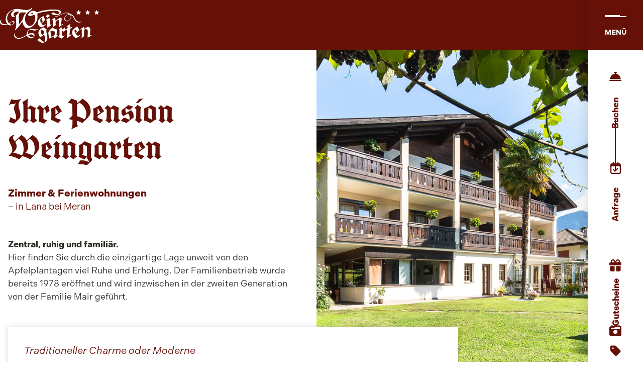

--- FILE ---
content_type: text/html; charset=utf-8
request_url: https://pension-weingarten.com/?utm_source=suedtirol.com&utm_medium=Member&utm_campaign=Internet%20Consulting
body_size: 1351
content:
<!DOCTYPE html><html lang="de"><head><meta charSet="utf-8"/><meta name="viewport" content="width=device-width"/><meta name="next-head-count" content="2"/><meta charSet="utf-8"/><link rel="apple-touch-icon" sizes="180x180" href="/apple-touch-icon.png"/><link rel="icon" type="image/png" sizes="32x32" href="/favicon-32x32.png"/><link rel="icon" type="image/png" sizes="16x16" href="/favicon-16x16.png"/><link rel="manifest" href="/site.webmanifest"/><link rel="mask-icon" href="/safari-pinned-tab.svg" color="#a14e4c"/><meta name="msapplication-TileColor" content="#ffffff"/><meta name="theme-color" content="#ffffff"/><script src="https://cdn.bnamic.com/newsletter-subscription.js" id="bn-newsletter-subscription-js" defer="" data-lang="de" data-tenant="admin" data-widget-id="757"></script><link rel="preconnect" href="https://use.typekit.net" crossorigin /><link rel="preload" href="/_next/static/css/144f890eaa16e1b0.css" as="style"/><link rel="stylesheet" href="/_next/static/css/144f890eaa16e1b0.css" data-n-g=""/><noscript data-n-css=""></noscript><script defer="" nomodule="" src="/_next/static/chunks/polyfills-78c92fac7aa8fdd8.js"></script><script src="/_next/static/chunks/webpack-fd44fd48a4fa6142.js" defer=""></script><script src="/_next/static/chunks/framework-e060caed557d1899.js" defer=""></script><script src="/_next/static/chunks/main-66b07847cf9e8e84.js" defer=""></script><script src="/_next/static/chunks/pages/_app-5716d99629c902b5.js" defer=""></script><script src="/_next/static/chunks/pages/index-b32623f00fef38d4.js" defer=""></script><script src="/_next/static/lPZ3rVYSEF6UMfcjp3vsL/_buildManifest.js" defer=""></script><script src="/_next/static/lPZ3rVYSEF6UMfcjp3vsL/_ssgManifest.js" defer=""></script><style data-href="https://use.typekit.net/btt6iuz.css">@import url("https://p.typekit.net/p.css?s=1&k=btt6iuz&ht=tk&f=14476.48821.48822.48827.48828&a=131875730&app=typekit&e=css");@font-face{font-family:"cabazon";src:url("https://use.typekit.net/af/dc826d/00000000000000007735a037/30/l?primer=7cdcb44be4a7db8877ffa5c0007b8dd865b3bbc383831fe2ea177f62257a9191&fvd=n4&v=3") format("woff2"),url("https://use.typekit.net/af/dc826d/00000000000000007735a037/30/d?primer=7cdcb44be4a7db8877ffa5c0007b8dd865b3bbc383831fe2ea177f62257a9191&fvd=n4&v=3") format("woff"),url("https://use.typekit.net/af/dc826d/00000000000000007735a037/30/a?primer=7cdcb44be4a7db8877ffa5c0007b8dd865b3bbc383831fe2ea177f62257a9191&fvd=n4&v=3") format("opentype");font-display:auto;font-style:normal;font-weight:400;font-stretch:normal}@font-face{font-family:"indivisible";src:url("https://use.typekit.net/af/dc1f1b/00000000000000007735eeb8/30/l?primer=7cdcb44be4a7db8877ffa5c0007b8dd865b3bbc383831fe2ea177f62257a9191&fvd=n7&v=3") format("woff2"),url("https://use.typekit.net/af/dc1f1b/00000000000000007735eeb8/30/d?primer=7cdcb44be4a7db8877ffa5c0007b8dd865b3bbc383831fe2ea177f62257a9191&fvd=n7&v=3") format("woff"),url("https://use.typekit.net/af/dc1f1b/00000000000000007735eeb8/30/a?primer=7cdcb44be4a7db8877ffa5c0007b8dd865b3bbc383831fe2ea177f62257a9191&fvd=n7&v=3") format("opentype");font-display:auto;font-style:normal;font-weight:700;font-stretch:normal}@font-face{font-family:"indivisible";src:url("https://use.typekit.net/af/e8de55/00000000000000007735eeba/30/l?primer=7cdcb44be4a7db8877ffa5c0007b8dd865b3bbc383831fe2ea177f62257a9191&fvd=i7&v=3") format("woff2"),url("https://use.typekit.net/af/e8de55/00000000000000007735eeba/30/d?primer=7cdcb44be4a7db8877ffa5c0007b8dd865b3bbc383831fe2ea177f62257a9191&fvd=i7&v=3") format("woff"),url("https://use.typekit.net/af/e8de55/00000000000000007735eeba/30/a?primer=7cdcb44be4a7db8877ffa5c0007b8dd865b3bbc383831fe2ea177f62257a9191&fvd=i7&v=3") format("opentype");font-display:auto;font-style:italic;font-weight:700;font-stretch:normal}@font-face{font-family:"indivisible";src:url("https://use.typekit.net/af/9e7dcb/00000000000000007735eebb/30/l?primer=7cdcb44be4a7db8877ffa5c0007b8dd865b3bbc383831fe2ea177f62257a9191&fvd=n4&v=3") format("woff2"),url("https://use.typekit.net/af/9e7dcb/00000000000000007735eebb/30/d?primer=7cdcb44be4a7db8877ffa5c0007b8dd865b3bbc383831fe2ea177f62257a9191&fvd=n4&v=3") format("woff"),url("https://use.typekit.net/af/9e7dcb/00000000000000007735eebb/30/a?primer=7cdcb44be4a7db8877ffa5c0007b8dd865b3bbc383831fe2ea177f62257a9191&fvd=n4&v=3") format("opentype");font-display:auto;font-style:normal;font-weight:400;font-stretch:normal}@font-face{font-family:"indivisible";src:url("https://use.typekit.net/af/2c8795/00000000000000007735eebd/30/l?primer=7cdcb44be4a7db8877ffa5c0007b8dd865b3bbc383831fe2ea177f62257a9191&fvd=i4&v=3") format("woff2"),url("https://use.typekit.net/af/2c8795/00000000000000007735eebd/30/d?primer=7cdcb44be4a7db8877ffa5c0007b8dd865b3bbc383831fe2ea177f62257a9191&fvd=i4&v=3") format("woff"),url("https://use.typekit.net/af/2c8795/00000000000000007735eebd/30/a?primer=7cdcb44be4a7db8877ffa5c0007b8dd865b3bbc383831fe2ea177f62257a9191&fvd=i4&v=3") format("opentype");font-display:auto;font-style:italic;font-weight:400;font-stretch:normal}.tk-cabazon{font-family:"cabazon",serif}.tk-indivisible{font-family:"indivisible",sans-serif}</style></head><body class=""><main class="w-screen"><div id="__next"><div></div></div></main><script id="__NEXT_DATA__" type="application/json">{"props":{"pageProps":{}},"page":"/","query":{},"buildId":"lPZ3rVYSEF6UMfcjp3vsL","nextExport":true,"autoExport":true,"isFallback":false,"scriptLoader":[]}</script><script defer="" src="https://widget.brand-fresh.it/v2/bundle.min.js" data-cookie-id="fresh-cookie" data-privacy-de="/de/datenschutz" data-privacy-it="/it/privacy" data-theme="#651107" data-gtm="GTM-TG72SKR"></script><script id="booking-suedtirol-js" src="https://widget.bookingsuedtirol.com/v2/bundle.js" defer=""></script></body></html>

--- FILE ---
content_type: text/html; charset=UTF-8
request_url: https://admin.ehotelier.it/bnlocalproxy.php?path=services%2Ftextplugin%2Fde%2F46&hotel_id=773&portal_id=0&custom_params[privacy_link]=https:%2F%2Fpension-weingarten.com%2Fde%2Fdatenschutz%2F
body_size: 459
content:
  Der Unterfertigte, der die <a aria-label="Einwilligung Marketing" href="https://pension-weingarten.com/de/datenschutz/" target="_blank" title="Privacy">Aufklärung laut Link </a>gelesen und verstanden hat, stimmt – bezugnehmend auf die Datenverarbeitung, für welche die Einwilligung der betroffenen Person gesetzlich vorgeschrieben ist – der Verarbeitung seiner personenbezogenen Daten seitens Pension Weingarten für die Übermittlung von Werbe- und Marketingmitteilungen über unsere Dienstleistungen, Aktionen/Angebote usw., einschließlich des Versands von Newslettern, über automatisierte (E-Mail, SMS usw.) und nicht-automatisierte (postalisch, Callcenter) Systeme zu.

--- FILE ---
content_type: text/css; charset=UTF-8
request_url: https://pension-weingarten.com/_next/static/css/144f890eaa16e1b0.css
body_size: 21548
content:
:root{--widget-primary-color:#651107}.hgPaymentWidget{position:relative;min-height:100px;font-family:indivisible,sans-serif!important;max-width:748px;color:#707070;font-size:13px;line-height:1.5384615385;text-align:left}.hgPaymentWidget *,.hgPaymentWidget :after,.hgPaymentWidget :before{box-sizing:border-box}.hgPaymentWidget .redirectMessageStyle{font-family:Open Sans,sans-serif;font-size:13px;line-height:1.5384615385;margin-bottom:20px}.hgPaymentWidget .hgpTestState{background-color:#e03b3b;padding:3px 10px;color:#fff;margin-bottom:10px}.hgPaymentWidget .hgpName{margin-bottom:10px;font-size:25px;line-height:.92;font-weight:700}.hgPaymentWidget .hgpMarked{color:#505050;background-color:#ffca80}.hgPaymentWidget .hgpMarked td{border:0!important}.hgPaymentWidget .hgpProgress{font-size:0;padding-bottom:20px;border-bottom:5px solid #cc6826;margin-bottom:25px}.hgPaymentWidget .hgpProgress .hgpStep{display:inline-block;width:25%;padding-bottom:30px}.hgPaymentWidget .hgpProgress .hgpStepSmall{width:33%}.hgPaymentWidget .hgpProgress .hgpStepSmall:last-child{width:34%}@media (max-width:667px){.hgPaymentWidget .hgpProgress .hgpStep{width:50%}}.hgPaymentWidget .hgpProgress .hgpStep:not(:last-child) .hgpStepInner>div:last-child{display:table-cell;vertical-align:middle}.hgPaymentWidget .hgpProgress .hgpStep:not(:last-child) .hgpStepInner>div:last-child:before{content:"";height:0;vertical-align:middle;border-top:2px dotted #cc6826;display:block;margin-top:2px}.hgPaymentWidget .hgpProgress .hgpStepActive .hgpRect{background-color:var(--widget-primary-color);color:#fff}.hgPaymentWidget .hgpProgress .hgpStepClickable .hgpRect{cursor:pointer}.hgPaymentWidget .hgpProgress .hgpStepInner{display:table;width:100%}.hgPaymentWidget .hgpProgress .hgpRect{font-size:25px;line-height:1.6;text-align:center;border:1px solid #cc6826;color:#cc6826;width:42px;height:42px;display:table-cell}.hgPaymentWidget .hgpProgress .hgpLabel{font-size:12px;line-height:1.9166666667;font-weight:700;text-transform:uppercase;color:#cc6826;margin-top:10px}.hgPaymentWidget .hgpProgress .hgpSumContainer{display:table-cell;font-size:18px;line-height:1.2777777778;background-color:#cc6826;height:100%;vertical-align:middle;color:#fff;text-align:right;padding-right:15px;position:relative;-webkit-clip-path:polygon(6px 0,100% 0,100% 100%,6px 100%,6px 75%,15px 50%,6px 25%);clip-path:polygon(6px 0,100% 0,100% 100%,6px 100%,6px 75%,15px 50%,6px 25%)}.hgPaymentWidget .hgpContentBlock{border-bottom:1px solid #c7c7c7;padding-bottom:35px;margin:35px 0 25px}.hgPaymentWidget .hgpContentBlock .hgpText{margin-bottom:15px}.hgPaymentWidget .hgpContentBlock .hgpSpacer{margin-top:25px}.hgPaymentWidget .hgpText.hgpError{background-color:#e03b3b;padding:3px 10px;color:#fff;margin-bottom:10px}.hgPaymentWidget .hgpText.hgpWarning{background-color:#258327;padding:3px 10px;color:#fff;margin-bottom:10px}.hgPaymentWidget .hgpText.hgpWarning.hgp1Day{padding:18px 20px;font-size:1.2em}.hgPaymentWidget .hgpText.hgpInfo{position:relative;padding-left:35px}.hgPaymentWidget .hgpText.hgpInfo a{color:#cc6826;text-decoration:underline}.hgPaymentWidget .hgpText.hgpMultiple{background-color:#088c0a;padding:20px;color:#fff;margin-bottom:10px;font-size:1.2em}.hgPaymentWidget .hgpAllowToken{margin-top:10px;background-color:#eee;padding:10px}.hgPaymentWidget .hgpAllowToken .hgpText{margin:20px 0 0}.hgPaymentWidget .hgpAllowToken .hgpAllowTokenInfo span{font-size:13px;line-height:1.5384615385;color:#707070}.hgPaymentWidget .hgpAllowToken .hgpAllowTokenInfo span a{color:#cc6826;text-decoration:underline}.hgPaymentWidget .hgpLocked{margin-top:20px;font-size:14px;line-height:1.6428571429;margin-bottom:20px;background-color:#ffe0e0;display:block;padding:20px}.hgPaymentWidget .hgpLocked a{color:#707070;text-decoration:underline}.hgPaymentWidget .hgpHeadline{font-size:20px;line-height:1.15;font-weight:700;text-transform:uppercase;margin-bottom:10px}.hgPaymentWidget .hgpHeadline+.hgpSummaryContainer{margin-top:35px}.hgPaymentWidget .hgpFormTypes .hgpFormElement .hgpCheckBox input[type=checkBox]+span:before{top:3px}.hgPaymentWidget .hgpFormTypes .hgpFormElement .hgpCheckBox input[type=checkBox]+span:after{top:6px}.hgPaymentWidget .hgpForm ::-webkit-input-placeholder{color:#c7c7c7}.hgPaymentWidget .hgpForm :-moz-placeholder,.hgPaymentWidget .hgpForm ::-moz-placeholder{color:#c7c7c7}.hgPaymentWidget .hgpForm :-ms-input-placeholder{color:#c7c7c7}.hgPaymentWidget .hgpForm .hgpFormRow{background:#e6e6e6;display:table;table-layout:fixed;width:100%;margin-bottom:2px}.hgPaymentWidget .hgpForm .hgpFormRow .hgpLeft{width:240px;display:table-cell;vertical-align:top;font-size:14px;line-height:1.6428571429;padding:8px 20px}.hgPaymentWidget .hgpForm .hgpFormRow .hgpRight{display:table-cell;vertical-align:top;padding:8px 20px 8px 0}.hgPaymentWidget .hgpForm .hgpFormRow .hgpRight>*{max-width:400px}@media (max-width:667px){.hgPaymentWidget .hgpForm .hgpFormRow{display:block}.hgPaymentWidget .hgpForm .hgpFormRow .hgpLeft{display:block;padding:3px 20px 0;width:100%}.hgPaymentWidget .hgpForm .hgpFormRow .hgpRight{display:block;padding:0 20px 8px;width:100%}.hgPaymentWidget .hgpForm .hgpFormRow.hgpRssvPersonRow{position:relative}.hgPaymentWidget .hgpForm .hgpFormRow.hgpRssvPersonRow .hgpPersonNumber{position:absolute;left:0;top:0;bottom:0;padding-top:10px}.hgPaymentWidget .hgpForm .hgpFormRow.hgpRssvPersonRow .hgpLeft{padding-left:50px;width:100%!important}.hgPaymentWidget .hgpForm .hgpFormRow.hgpRssvPersonRow .hgpRight{padding-left:50px}.hgPaymentWidget .hgpForm .hgpFormRow.hgpRssvPersonRow .hgpPersonRemove{position:absolute;right:0;top:0;width:30px;background:0;color:#707070}.hgPaymentWidget .hgpForm .hgpFormRow.hgpAddPerson .hgpLeft{display:table-cell;padding:8px 10px}}.hgPaymentWidget .hgpForm .hgpFormRow .hgpRowCombined{display:table;width:100%}.hgPaymentWidget .hgpForm .hgpFormRow .hgpButton{display:table-cell;vertical-align:middle;width:41px;min-width:0;margin:0;padding:0;font-size:25px;line-height:.92;font-weight:400}.hgPaymentWidget .hgpForm .hgpFormRow .hgpButton+.hgpLeft{width:199px}.hgPaymentWidget .hgpForm .hgpFormRow .hgpButtonSpacer{display:table-cell;vertical-align:top;width:41px}.hgPaymentWidget .hgpForm .hgpFormRow .hgpButtonSpacer+.hgpLeft{width:199px}.hgPaymentWidget .hgpForm .hgpFormRow .hgpPersonRemove:before{content:"+";display:block;transform:rotate(45deg)}.hgPaymentWidget .hgpForm .hgpFormRow .hgpCountry{max-width:106px}.hgPaymentWidget .hgpForm input[type=email],.hgPaymentWidget .hgpForm input[type=number],.hgPaymentWidget .hgpForm input[type=text],.hgPaymentWidget .hgpForm select,.hgPaymentWidget .hgpForm textarea{color:#707070;border:0;background:#fff;font-size:14px;line-height:1.4285714286;padding:3px 12px;outline:0}.hgPaymentWidget .hgpForm input[type=email]:focus,.hgPaymentWidget .hgpForm input[type=number]:focus,.hgPaymentWidget .hgpForm input[type=text]:focus,.hgPaymentWidget .hgpForm select:focus,.hgPaymentWidget .hgpForm textarea:focus{box-shadow:0 0 0 2px #cc6826}.hgPaymentWidget .hgpForm input[type=email],.hgPaymentWidget .hgpForm input[type=text],.hgPaymentWidget .hgpForm textarea{width:100%}.hgPaymentWidget .hgpForm textarea{resize:none;font-family:Open Sans,sans-serif}.hgPaymentWidget .hgpForm .hgpRequired .hgpLeft{position:relative}.hgPaymentWidget .hgpForm .hgpRequired .hgpLeft label:after{content:"*";position:absolute;right:8px;font-weight:400}@media (max-width:667px){.hgPaymentWidget .hgpForm .hgpRequired .hgpLeft label:after{position:static;margin-left:5px}}.hgPaymentWidget .hgpForm .hgpHighlight{background:#cc6826}.hgPaymentWidget .hgpForm .hgpHighlight .hgpInfo,.hgPaymentWidget .hgpForm .hgpHighlight label{color:#fff;font-weight:700}.hgPaymentWidget .hgpForm .hgpHighlight .hgpTextAmount{font-size:14px;line-height:1.6428571429;font-weight:700;color:#fff}.hgPaymentWidget .hgpForm .hgpRowName>*{width:50%;display:table-cell}.hgPaymentWidget .hgpForm .hgpRowName>:first-child{padding-right:4px}.hgPaymentWidget .hgpForm .hgpRowName>:first-child .hgpIcon{right:12px}.hgPaymentWidget .hgpForm .hgpRowName>:first-child .hgpFormElementMessage{margin-right:4px}.hgPaymentWidget .hgpForm .hgpRowName>:last-child{padding-left:4px}.hgPaymentWidget .hgpForm .hgpRowName>:last-child .hgpFormElementMessage{margin-left:4px}.hgPaymentWidget .hgpForm .hgpRowGuest>*{width:33.3333333333%;display:table-cell}.hgPaymentWidget .hgpForm .hgpRowGuest>:first-child{padding-right:4px}.hgPaymentWidget .hgpForm .hgpRowGuest>:first-child .hgpIcon{right:12px}.hgPaymentWidget .hgpForm .hgpRowGuest>:first-child .hgpFormElementMessage{margin-right:4px}.hgPaymentWidget .hgpForm .hgpRowGuest>:last-child{padding-left:4px}.hgPaymentWidget .hgpForm .hgpRowGuest>:last-child .hgpFormElementMessage{margin-left:4px}.hgPaymentWidget .hgpForm .hgpRowAmountTravel>*{width:50%;display:table-cell}.hgPaymentWidget .hgpForm .hgpRowAmountTravel>:first-child{padding-right:4px}.hgPaymentWidget .hgpForm .hgpRowAmountTravel>:first-child .hgpIcon{right:12px}.hgPaymentWidget .hgpForm .hgpRowAmountTravel>:first-child .hgpFormElementMessage{margin-right:4px}.hgPaymentWidget .hgpForm .hgpRowAmountTravel>:last-child{padding-left:4px}.hgPaymentWidget .hgpForm .hgpRowAmountTravel>:last-child .hgpFormElementMessage{margin-left:4px}.hgPaymentWidget .hgpForm .hgpRowAmountTravel>.hgpCurrencyInput{width:100px}.hgPaymentWidget .hgpForm .hgpRowAmountTravel.hgpCalcNumberInput input[type=text]{padding-right:22px}.hgPaymentWidget .hgpForm .hgpRowLocation>*{display:table-cell}.hgPaymentWidget .hgpForm .hgpRowLocation>:first-child{width:20%;padding-right:4px}.hgPaymentWidget .hgpForm .hgpRowLocation>:nth-child(2){width:55%;padding:0 4px}.hgPaymentWidget .hgpForm .hgpRowLocation>:last-child{width:25%;padding-left:4px}.hgPaymentWidget .hgpForm .hgpAddPerson{cursor:pointer;opacity:.6;background:0}.hgPaymentWidget .hgpForm .hgpAddPerson .hgpLeft{width:auto!important;color:#cc6826}.hgPaymentWidget .hgpForm .hgpAddPerson.hgpMaxReached{display:none}.hgPaymentWidget .hgpForm .hgpAddPerson a{color:#cc6826}.hgPaymentWidget .hgpFormGroup{margin:20px 0}.hgPaymentWidget .hgpPersonsInfo{margin-bottom:15px;color:#cc6826;font-size:1.2em;font-weight:700}.hgPaymentWidget .hgpFormElementGroup{margin:20px 0}.hgPaymentWidget .hgpFormElementGroup .hgpFormElement{margin:10px 0}.hgPaymentWidget .hgpFormElement,.hgPaymentWidget .hgpFormElementGroup{position:relative}.hgPaymentWidget .hgpFormElement.hgpSuccess input[type=email],.hgPaymentWidget .hgpFormElement.hgpSuccess input[type=number],.hgPaymentWidget .hgpFormElement.hgpSuccess input[type=text],.hgPaymentWidget .hgpFormElement.hgpSuccess select,.hgPaymentWidget .hgpFormElement.hgpSuccess textarea,.hgPaymentWidget .hgpFormElementGroup.hgpSuccess input[type=email],.hgPaymentWidget .hgpFormElementGroup.hgpSuccess input[type=number],.hgPaymentWidget .hgpFormElementGroup.hgpSuccess input[type=text],.hgPaymentWidget .hgpFormElementGroup.hgpSuccess select,.hgPaymentWidget .hgpFormElementGroup.hgpSuccess textarea{box-shadow:0 0 0 2px #0b9c0b}.hgPaymentWidget .hgpFormElement.hgpSuccess .hgpFormElementMessage,.hgPaymentWidget .hgpFormElementGroup.hgpSuccess .hgpFormElementMessage{background-color:#0b9c0b;color:#fff}.hgPaymentWidget .hgpFormElement.hgpSuccess .hgpFormElementMessage a,.hgPaymentWidget .hgpFormElementGroup.hgpSuccess .hgpFormElementMessage a{color:#fff}.hgPaymentWidget .hgpFormElement.hgpError input[type=email],.hgPaymentWidget .hgpFormElement.hgpError input[type=number],.hgPaymentWidget .hgpFormElement.hgpError input[type=text],.hgPaymentWidget .hgpFormElement.hgpError select,.hgPaymentWidget .hgpFormElement.hgpError textarea,.hgPaymentWidget .hgpFormElementGroup.hgpError input[type=email],.hgPaymentWidget .hgpFormElementGroup.hgpError input[type=number],.hgPaymentWidget .hgpFormElementGroup.hgpError input[type=text],.hgPaymentWidget .hgpFormElementGroup.hgpError select,.hgPaymentWidget .hgpFormElementGroup.hgpError textarea{box-shadow:0 0 0 2px #e03b3b}.hgPaymentWidget .hgpFormElement.hgpError .hgpFormElementMessage,.hgPaymentWidget .hgpFormElementGroup.hgpError .hgpFormElementMessage{background-color:#e03b3b;color:#fff;box-shadow:0 3px 5px 2px rgba(0,0,0,.25)}.hgPaymentWidget .hgpFormElement.hgpError .hgpFormElementMessage a,.hgPaymentWidget .hgpFormElementGroup.hgpError .hgpFormElementMessage a{color:#fff}.hgPaymentWidget .hgpFormElement .hgpFormElementMessage,.hgPaymentWidget .hgpFormElementGroup .hgpFormElementMessage{display:block;padding:3px 10px;position:absolute;left:-2px;right:-2px;opacity:1;transition:opacity .2s ease;pointer-events:none;z-index:2;text-align:left;min-width:200px;font-weight:400}.hgPaymentWidget .hgpFormElement .hgpFormElementMessage.hgpHidden,.hgPaymentWidget .hgpFormElementGroup .hgpFormElementMessage.hgpHidden{opacity:0}@media (max-width:500px){.hgPaymentWidget .hgpFormElement .hgpFormElementMessage,.hgPaymentWidget .hgpFormElementGroup .hgpFormElementMessage{min-width:0}}.hgPaymentWidget .hgpFormElement.hgpWithIcon input[type=email],.hgPaymentWidget .hgpFormElement.hgpWithIcon input[type=text]{padding-right:34px}.hgPaymentWidget .hgpFormElement .hgpCheckBox{position:relative;font-size:20px;line-height:1.15;color:#cc6826}.hgPaymentWidget .hgpFormElement .hgpCheckBox label{cursor:pointer}.hgPaymentWidget .hgpFormElement .hgpCheckBox+*{margin-top:8px}.hgPaymentWidget .hgpFormElement .hgpCheckBox label>*{display:inline-block;vertical-align:middle}.hgPaymentWidget .hgpFormElement .hgpCheckBox input[type=checkBox]{position:absolute;opacity:0;cursor:pointer;height:0;width:0}.hgPaymentWidget .hgpFormElement .hgpCheckBox input[type=checkBox]+span{position:relative;padding-left:35px}.hgPaymentWidget .hgpFormElement .hgpCheckBox input[type=checkBox]+span:before{content:"";position:absolute;border:2px solid var(--widget-primary-color);height:19px;width:19px;top:0;left:0}.hgPaymentWidget .hgpFormElement .hgpCheckBox input[type=checkBox]+span:after{content:"";display:none;position:absolute;top:3px;left:6px;width:7px;height:10px;border:solid var(--widget-primary-color);border-width:0 3px 3px 0;transform:rotate(45deg)}.hgPaymentWidget .hgpFormElement .hgpCheckBox input[type=checkBox]:checked+span:after{display:block}.hgPaymentWidget .hgpFormElement .hgpCheckBox.hgpDisabled{display:none;color:#c7c7c7}.hgPaymentWidget .hgpFormElement .hgpCheckBox.hgpDisabled input[type=checkBox]+span{text-decoration:line-through}.hgPaymentWidget .hgpFormElement .hgpCheckBox.hgpDisabled input[type=checkBox]+span:after,.hgPaymentWidget .hgpFormElement .hgpCheckBox.hgpDisabled input[type=checkBox]+span:before{border-color:#c7c7c7}.hgPaymentWidget .hgpFormElement .hgpCheckBox.hgpDenied{color:#e03b3b}.hgPaymentWidget .hgpFormElement .hgpCheckBox.hgpDenied input[type=checkBox]+span:after,.hgPaymentWidget .hgpFormElement .hgpCheckBox.hgpDenied input[type=checkBox]+span:before{border-color:#e03b3b}.hgPaymentWidget .hgpFormElement .hgpFormElementDescription{margin-left:35px}.hgPaymentWidget .hgpFormElement .hgpRadioButton{position:relative;font-size:20px;line-height:1.15;color:#cc6826}.hgPaymentWidget .hgpFormElement .hgpRadioButton label{cursor:pointer}.hgPaymentWidget .hgpFormElement .hgpRadioButton+*{margin-top:8px}.hgPaymentWidget .hgpFormElement .hgpRadioButton label>*{display:inline-block;vertical-align:middle}.hgPaymentWidget .hgpFormElement .hgpRadioButton input[type=radio]{position:absolute;opacity:0;cursor:pointer;height:0;width:0}.hgPaymentWidget .hgpFormElement .hgpRadioButton input[type=radio]+span{position:relative;padding-left:35px}.hgPaymentWidget .hgpFormElement .hgpRadioButton input[type=radio]+span:before{content:"";position:absolute;border:2px solid #cc6826;height:18px;width:18px;top:3px;left:0;border-radius:50%}.hgPaymentWidget .hgpFormElement .hgpRadioButton input[type=radio]+span:after{content:"";display:none;position:absolute;top:7px;left:4px;width:10px;height:10px;background:#cc6826;border-radius:50%}.hgPaymentWidget .hgpFormElement .hgpRadioButton input[type=radio]:checked+span:after{display:block}.hgPaymentWidget .hgpFormElement .hgpRadioButton.hgpDisabled{display:none;color:#c7c7c7}.hgPaymentWidget .hgpFormElement .hgpRadioButton.hgpDisabled input[type=radio]+span{text-decoration:line-through}.hgPaymentWidget .hgpFormElement .hgpRadioButton.hgpDisabled input[type=radio]+span:before{border-color:#c7c7c7}.hgPaymentWidget .hgpFormElement .hgpRadioButton.hgpDisabled input[type=radio]+span:after{background:#c7c7c7}.hgPaymentWidget .hgpFormElement .hgpIcon{position:absolute;right:8px;top:3px;height:18px;pointer-events:none}.hgPaymentWidget .hgpFormElement .hgpIcon svg{height:18px;color:#cc6826;fill:#cc6826}.hgPaymentWidget .hgpFormElement.hgpCurrencyInput{position:relative;max-width:100px!important}.hgPaymentWidget .hgpFormElement.hgpCurrencyInput input,.hgPaymentWidget .hgpFormElement.hgpCurrencyInput select{text-align:right;padding-right:22px}.hgPaymentWidget .hgpFormElement.hgpCurrencyInput select{width:100%;-moz-text-align-last:right;text-align-last:right;direction:rtl}.hgPaymentWidget .hgpFormElement.hgpCurrencyInput:before{content:attr(data-currency);position:absolute;display:block;right:12px;top:50%;margin-top:-10px;pointer-events:none;font-size:14px;line-height:1.4285714286}.hgPaymentWidget .hgpLogoContainer{position:relative;padding-left:35px}.hgPaymentWidget .hgpLogo{display:inline-block;width:50px;height:30px;background-repeat:no-repeat;background-position:50% 50%}.hgPaymentWidget .hgpLogo--visa{background-image:url("[data-uri]")}.hgPaymentWidget .hgpLogo--maestro{background-image:url("[data-uri]")}.hgPaymentWidget .hgpLogo--master,.hgPaymentWidget .hgpLogo--mastercard{background-image:url("[data-uri]")}.hgPaymentWidget .hgpLogo--sofortueberweisung{background-image:url("[data-uri]")}.hgPaymentWidget .hgpLogo--paypal{background-image:url("[data-uri]")}.hgPaymentWidget .hgpLogo--vpay{background-image:url("[data-uri]")}.hgPaymentWidget .hgpPrivacyCheckbox{margin-top:20px}.hgPaymentWidget .hgpPrivacyCheckbox .hgpCheckBox input[type=checkBox]+span:before{top:0}.hgPaymentWidget .hgpPrivacyCheckbox .hgpCheckBox input[type=checkBox]+span:after{top:3px}.hgPaymentWidget .hgpPrivacyCheckbox span{font-size:13px;line-height:1.5384615385;color:#707070}.hgPaymentWidget .hgpPrivacyCheckbox span a{color:#cc6826;text-decoration:underline}.hgPaymentWidget .hgpText{margin-top:20px}.hgPaymentWidget .hgpText span a{color:#cc6826;text-decoration:underline}.hgPaymentWidget .hgpRssvInfoReceived{margin-top:20px;margin-bottom:20px}.hgPaymentWidget .hgpRssvInfoReceived .hgpCheckBox input[type=checkBox]+span:before{top:0}.hgPaymentWidget .hgpRssvInfoReceived .hgpCheckBox input[type=checkBox]+span:after{top:3px}.hgPaymentWidget .hgpRssvInfoReceived span{font-size:13px;line-height:1.5384615385;color:#707070}.hgPaymentWidget .hgpRssvInfoReceived span a{color:#cc6826;text-decoration:underline}.hgPaymentWidget .hgpFormAmountCalculator{margin:45px 0}.hgPaymentWidget .hgpFormAmountCalculator,.hgPaymentWidget .hgpFormAmountCalculator .hgpRowCombined{display:table;width:100%;table-layout:fixed}.hgPaymentWidget .hgpFormAmountCalculator .hgpBooked{display:table-cell;width:50%;vertical-align:middle;padding:18px 20px;background:#e0a47d}.hgPaymentWidget .hgpFormAmountCalculator .hgpAmount{display:table-cell;width:50%;vertical-align:middle;padding:18px 20px;background:#cc6826}.hgPaymentWidget .hgpFormAmountCalculator .hgpCalcLeft{display:table-cell;width:50%;vertical-align:middle}.hgPaymentWidget .hgpFormAmountCalculator .hgpCalcRight{display:table-cell;width:150px;vertical-align:middle;text-align:right}.hgPaymentWidget .hgpFormAmountCalculator .hgpCalcRight input,.hgPaymentWidget .hgpFormAmountCalculator .hgpCalcRight span{font-size:24px;line-height:.9583333333;font-weight:400}.hgPaymentWidget .hgpFormAmountCalculator label,.hgPaymentWidget .hgpFormAmountCalculator span{color:#fff;font-size:14px;line-height:1.6428571429;font-weight:700}@media (max-width:667px){.hgPaymentWidget .hgpFormAmountCalculator{display:block}.hgPaymentWidget .hgpFormAmountCalculator .hgpAmount,.hgPaymentWidget .hgpFormAmountCalculator .hgpBooked{display:block;width:100%}}.hgPaymentWidget .hgpCalcNumberInput{position:relative}.hgPaymentWidget .hgpCalcNumberInput:after{content:attr(data-currency);position:absolute;display:block;right:12px;top:50%;margin-top:-11px;font-size:24px;line-height:.9583333333;pointer-events:none}.hgPaymentWidget .hgpCalcNumberInput input[type=number],.hgPaymentWidget .hgpCalcNumberInput input[type=text]{text-align:right;padding-right:35px;width:100%}.hgPaymentWidget .hgpCalcNumberInputSmall input[type=number],.hgPaymentWidget .hgpCalcNumberInputSmall input[type=text]{padding-right:24px}.hgPaymentWidget .hgpCalcNumberInputSmall:after{margin-top:-12px;font-size:14px;line-height:1.6428571429}.hgPaymentWidget .hgpFooter{margin-top:50px}.hgPaymentWidget .hgpFooter .hgpFooterHeader{font-size:17px;line-height:1.3529411765;font-weight:700;color:#cc6826;padding-bottom:20px;border-bottom:1px solid #f3f3f3;margin-bottom:20px}.hgPaymentWidget .hgpFooterAgent,.hgPaymentWidget .hgpFooterImpressum{font-size:12px;line-height:1.5;margin-top:20px}.hgPaymentWidget .hgpFooterAgent a,.hgPaymentWidget .hgpFooterImpressum a{color:#cc6826;text-decoration:underline}.hgPaymentWidget .hgpSummary .hgpText.hgpSecuring{color:#484848;background-color:#efbb7b;padding:10px 10px 10px 50px;position:relative}.hgPaymentWidget .hgpSummary .hgpText.hgpSecuring:before{content:"!";color:#484848;position:absolute;top:10px;left:20px;font-size:50px;line-height:1}.hgPaymentWidget .hgpSummarySpacer{margin:30px 0;padding:5px 10px}.hgPaymentWidget .hgpSummarySpacerSmall{margin:30px 0}.hgPaymentWidget .hgpRssvMethodBankTransferInfoText,.hgPaymentWidget .hgpSummaryMultiple{padding:10px 15px;font-size:1.1em;background-color:#ff9;color:#333;border:2px solid #ffe07a}.hgPaymentWidget .hgpSummaryContainer{background:#f3f3f3;padding:0;margin-top:20px}.hgPaymentWidget .hgpSummaryContainer:first-child{margin-top:0}.hgPaymentWidget .hgpSummaryContainer:last-child{margin-top:30px}.hgPaymentWidget .hgpSummaryContainer .hgpSummaryHeadline{display:table;width:100%;background-color:#cc6826;color:#fff;padding:15px 20px 20px;font-size:20px;line-height:1.15}.hgPaymentWidget .hgpSummaryContainer .hgpSummaryHeadlineRssv{background-color:#cc6826}.hgPaymentWidget .hgpSummaryContainer .hgpSummaryHeadline .hgpText{font-weight:700;display:table-cell}.hgPaymentWidget .hgpSummaryContainer .hgpSummaryHeadline .hgpPrice{display:table-cell;text-align:right;white-space:nowrap}@media (max-width:667px){.hgPaymentWidget .hgpSummaryContainer .hgpSummaryHeadline{font-size:18px}.hgPaymentWidget .hgpSummaryContainer .hgpSummaryHeadline .hgpPrice{font-size:20px}}.hgPaymentWidget .hgpSummaryContainer .hgpBankCordinate{padding:5px;background-color:#ffca80}.hgPaymentWidget .hgpSummaryContainer .hgpBankOwner{font-weight:700}.hgPaymentWidget .hgpSummaryContainer .hgpSummaryInfo{display:block;margin-bottom:30px;margin-top:30px}.hgPaymentWidget .hgpSummaryContainer .hgpSummaryItem{margin-bottom:10px;display:block;font-weight:400}.hgPaymentWidget .hgpSummaryContainer .hgpSummaryItem:last-child{margin-bottom:0}.hgPaymentWidget .hgpSummaryContainer .hgpSummaryItem .hgpRadioButton,.hgPaymentWidget .hgpSummaryContainer .hgpSummaryItem .hgpRadioButtonBlock{display:inline-block;color:inherit;font-size:14px;line-height:1.6428571429}.hgPaymentWidget .hgpSummaryContainer .hgpSummaryDescription{display:block;border-top:1px solid #c7c7c7;padding:5px 20px;font-size:14px;line-height:1.6428571429;font-weight:700}.hgPaymentWidget .hgpSummaryContainer.hgpSummarySum{background-color:#cc6826;color:#fff}.hgPaymentWidget .hgpSummaryContainer.hgpSummarySum .hgpSummaryHeadline{padding:28px 20px}.hgPaymentWidget .hgpSummaryContainer.hgpSummarySum .hgpSummaryHeadline .hgpPrice,.hgPaymentWidget .hgpSummaryContainer.hgpSummarySum .hgpSummaryHeadline .hgpText{padding:0}.hgPaymentWidget .hgpSummaryContainer.hgpSummarySum .hgpSummaryHeadline .hgpPrice{font-size:24px;line-height:.9583333333;white-space:nowrap}@media (max-width:667px){.hgPaymentWidget .hgpSummaryContainer.hgpSummarySum .hgpSummaryHeadline{font-size:18px}.hgPaymentWidget .hgpSummaryContainer.hgpSummarySum .hgpSummaryHeadline .hgpPrice{font-size:20px}}.hgPaymentWidget .hgpSummaryContainer+.hgpText{margin-top:20px}.hgPaymentWidget .hgpBankInfo{border:2px solid #cc6826;background-color:#fff;padding:5px 10px}.hgPaymentWidget .hgpFinishContainer{margin-bottom:20px}.hgPaymentWidget .hgpFinishContainer .hgpFinishHeader{background-color:#cc6826;color:#fff;padding:13px 20px}.hgPaymentWidget .hgpFinishContainer .hgpFinishHeaderRssv{background-color:#cc6826}.hgPaymentWidget .hgpFinishContainer.hgpOpen .hgpFinishHeader{background-color:#e03b3b;color:#fff}.hgPaymentWidget .hgpFinishContainer .hgpFinishTitle{display:table;width:100%;font-size:20px;line-height:1.15}.hgPaymentWidget .hgpFinishContainer .hgpFinishTitle .hgpText{font-weight:700;display:table-cell;padding:0 10px 8px}.hgPaymentWidget .hgpFinishContainer .hgpFinishTitle .hgpPrice{display:table-cell;text-align:right;padding:0 10px 8px;white-space:nowrap}@media (max-width:667px){.hgPaymentWidget .hgpFinishContainer .hgpFinishTitle{font-size:18px}.hgPaymentWidget .hgpFinishContainer .hgpFinishTitle .hgpPrice{font-size:20px}}.hgPaymentWidget .hgpFinishContainer .hgpFinishDescription{font-size:15px;line-height:1.3333333333;font-weight:700;padding:0 10px}.hgPaymentWidget .hgpFinishContainer .hgpFinishDetails{background-color:#f3f3f3;padding:20px 25px 10px;overflow-x:auto}.hgPaymentWidget .hgpFinishContainer .hgpFinishDetails table{width:100%;border-collapse:collapse;min-width:400px}.hgPaymentWidget .hgpFinishContainer .hgpFinishDetails table td{border:0;padding:5px 10px;font-size:14px;line-height:1.6428571429}.hgPaymentWidget .hgpFinishContainer .hgpFinishDetails table td:first-child{width:40%;vertical-align:top}.hgPaymentWidget .hgpFinishContainer .hgpFinishDetails table tr+tr td{border-top:1px solid #c7c7c7}.hgPaymentWidget .hgpFinishContainer .hgpFinishDetails table .hgpImportant td{font-weight:700}.hgPaymentWidget .hgpFinishContainer .hgpFinishDetails table .hgpAdditional td{padding-bottom:20px}.hgPaymentWidget .hgpFinishContainer .hgpFinishDetails table .hgpAdditional .hgpAdditionalInfo{margin-top:0}.hgPaymentWidget .hgpAdditionalInfo{font-size:12px;line-height:1.5;margin-top:20px}.hgPaymentWidget .hgpAdditionalInfo a{color:#cc6826;text-decoration:underline}.hgPaymentWidget .hgpAdditionalInfo+.hgpHeadline{margin-top:40px}.hgPaymentWidget .hgpLoadingSign{display:none;opacity:0;visibility:hidden;position:absolute;top:0;left:-2px;right:-2px;bottom:0;background:hsla(0,0%,100%,.5);z-index:3}.hgPaymentWidget .hgpLoadingSign.hgpLoadingSignVisible{display:block;opacity:1;visibility:visible}.hgPaymentWidget .hgpLoadingSign .hgpLoadingIcon{display:block;position:absolute;top:50%;left:50%;height:80px;width:80px;margin:-40px 0 0 -40px;border-radius:50%;border:1px solid #e6e6e6}.hgPaymentWidget .hgpLoadingSign .hgpLoadingIcon:before{content:"";display:block;position:relative;top:-2px;left:-2px;height:82px;width:82px;border-radius:50%;border:3px solid transparent;border-top-color:#cc6826;animation:hgpWidgetSpin .9s linear infinite}.hgPaymentWidget .hgpButton{display:inline-block;font-size:20px;line-height:1.15;text-transform:uppercase;padding:8px 20px;background:#c7c7c7;color:#fff;min-width:270px;text-align:center;cursor:pointer;margin:5px 0}.hgPaymentWidget .hgpButton.hgpButtonPrimary{background:var(--widget-primary-color)!important}.hgPaymentWidget .hgpButton.hgpButtonDisabled{opacity:.5;pointer-events:none}.hgPaymentWidget .hgpButtonGroup:after{content:"";display:table;clear:both}.hgPaymentWidget .hgpButtonGroup .hgpButtonRight{float:right}.hgPaymentWidget .hgpButtonGroup .hgpButtonRight+.hgpButtonRight{margin-right:20px}.hgPaymentWidget .hgpButtonGroup .hgpButtonLeft{float:left}.hgPaymentWidget .hgpButtonGroup.hgpButtonGroupFilled{display:flex;margin:0 -12px}.hgPaymentWidget .hgpButtonGroup.hgpButtonGroupFilled>*{flex:0 1 auto;margin:0 12px}.hgPaymentWidget .hgpButtonGroup.hgpButtonGroupFilled .hgpButtonFilled{flex:1 1 auto}@media (max-width:667px){.hgPaymentWidget .hgpButtonGroup .hgpButtonLeft,.hgPaymentWidget .hgpButtonGroup .hgpButtonRight{display:block;width:100%;float:none;min-width:0}.hgPaymentWidget .hgpButtonGroup.hgpButtonGroupFilled{flex-direction:column;margin:0}.hgPaymentWidget .hgpButtonGroup.hgpButtonGroupFilled .hgpButtonFilled,.hgPaymentWidget .hgpButtonGroup.hgpButtonGroupFilled .hgpButtonLeft,.hgPaymentWidget .hgpButtonGroup.hgpButtonGroupFilled .hgpButtonRight{margin:5px 0!important;min-width:0}.hgPaymentWidget .hgpButtonGroup.hgpButtonGroupFilled .hgpButtonFilled{order:0}.hgPaymentWidget .hgpButtonGroup.hgpButtonGroupFilled .hgpButtonLeft,.hgPaymentWidget .hgpButtonGroup.hgpButtonGroupFilled .hgpButtonRight{order:1}}.hgPaymentWidget .hgpExpander{color:#cc6826;cursor:pointer;text-decoration:underline;font-size:14px;line-height:1.6428571429}.hgPaymentWidget .hgpExpander:before{content:"+";display:inline-block;width:12px}.hgPaymentWidget .hgpExpander.hgpOpen:before{content:"-"}.hgPaymentWidget .hgpExpander a{color:#cc6826;text-decoration:underline}.hgPaymentWidget .hgpExpanderContainer{height:0;overflow:hidden;transition:height .3s ease}.hgPaymentWidget .hgpExpanderContainer a{color:#cc6826;text-decoration:underline}.hgPaymentWidget .hgpExpanderContainer>.hgpExpanderContainerInner{padding:20px 0}.hgPaymentWidget .hgpExpanderContainer .hgpRssInPrContainer{background:#f3f3f3;padding:15px;font-size:14px;line-height:1.4285714286;position:relative;border:2px solid #c7c7c7;overflow-x:auto}.hgPaymentWidget .hgpDatePickerContainer{position:absolute;display:block;top:100%;left:0;margin-top:2px;background:#fff;z-index:20;opacity:1;pointer-events:all;transition:all .3s ease}.hgPaymentWidget .hgpDatePickerContainer[data-hidden]{pointer-events:none;opacity:0;margin-top:-5px}@media (max-width:667px){.hgPaymentWidget .hgpFormRssvDeparture .hgpDatePickerContainer{left:auto;right:0}}.hgPaymentWidget .hgpCalendar{width:245px;font-size:14px;-webkit-user-select:none;-moz-user-select:none;user-select:none}.hgPaymentWidget .hgpCalendar-table{table-layout:fixed;border-spacing:0;border-collapse:collapse}.hgPaymentWidget .hgpCalendar-cell{line-height:34px;width:35px;text-align:center}.hgPaymentWidget .hgpCalendar-day-name{font-size:12px;line-height:20px;padding-top:10px;color:#707070}.hgPaymentWidget .hgpCalendar-date{cursor:default;border:1px solid #e6e6e6;font-weight:600}.hgPaymentWidget .hgpCalendar-date[data-valid=true]{cursor:pointer}.hgPaymentWidget .hgpCalendar-date[data-valid=true]:hover{background:#e6e6e6}.hgPaymentWidget .hgpCalendar-date[data-state]{border-style:double}.hgPaymentWidget .hgpCalendar-date[data-state=end],.hgPaymentWidget .hgpCalendar-date[data-state=pending],.hgPaymentWidget .hgpCalendar-date[data-state=start]{background:#cc6826!important;border-color:#cc6826;color:#fff}.hgPaymentWidget .hgpCalendar-header{text-align:center;position:relative;line-height:42px;font-size:16px}.hgPaymentWidget .hgpCalendar-button{position:absolute;top:0;width:42px;height:42px;padding:14px}.hgPaymentWidget .hgpCalendar-button:hover{cursor:pointer;border-color:#cc6826}.hgPaymentWidget .hgpCalendar-button:before{content:"";display:block;width:10px;height:10px;border-top:3px solid #707070;border-left:3px solid #707070;transform:rotate(135deg);position:absolute}.hgPaymentWidget .hgpCalendar-button svg{display:none}.hgPaymentWidget .hgpCalendar-button-decrease{left:0}.hgPaymentWidget .hgpCalendar-button-decrease:before{transform:rotate(-45deg)}.hgPaymentWidget .hgpCalendar-button-increase{right:0}.hgPaymentWidget .hgpCalendar-is-edge,.hgPaymentWidget .hgpCalendar-is-ok{color:#707070}.hgPaymentWidget .hgpCalendar-is-other-month,.hgPaymentWidget .hgpCalendar-is-outside{color:hsla(0,0%,44%,.3)}.hgpPopup{margin:0}.hgpPopupHeader{position:relative}.hgpPopupHeader .hgpCheckoutHeader{display:inline-block;background-color:#e58140;border-radius:3px 40px 0 0;padding:10px 30px;min-width:270px}.hgpPopupHeader .hgpCheckoutHeader .hgpGroup{margin-top:7px}.hgpPopupHeader .hgpCheckoutHeader .hgpGroup.hgpLarge .hgpValue{font-size:22px;line-height:1.1818181818;font-weight:700}.hgpPopupHeader .hgpCheckoutHeader .hgpGroup .hgpLabel{display:block;font-size:11px;line-height:1.0909090909;font-weight:700;color:#404040}.hgpPopupHeader .hgpCheckoutHeader .hgpGroup .hgpValue{display:block;font-size:14px;line-height:1.1428571429;color:#fff}.hgpPopupHeader .hgpHobexLogo{position:absolute;right:10px;top:20px}@media (max-width:667px){.hgpPopupHeader .hgpHobexLogo{position:static;margin-bottom:20px}}.hgpPopupContent{background-color:#e6e6e6}.hgpPopupContent .hgpPopupContentHeader{background-color:#cc6826;color:#fff;padding:20px 30px;font-size:17px;line-height:1.3529411765;letter-spacing:.85px;text-transform:uppercase;margin-bottom:30px}.hgpPopupContent .hgpHobexContent{margin:0 20px;padding-bottom:30px}.hgpPopupContent .hgpHobex3DSecure,.hgpPopupContent .hgpHobexDescription{font-size:14px;line-height:1.1428571429;padding:0 30px 20px}.hgpPopupContent .hgpHobex3DSecure{margin-bottom:20px;border-bottom:2px solid #c7c7c7}.hgpPopupContent .hgpSecuring{color:#484848;background-color:#efbb7b;padding:10px 10px 10px 30px;position:relative;margin-bottom:20px}.hgpPopupContent .hgpSecuring:before{content:"!";color:#484848;position:absolute;top:5px;left:8px;font-size:50px;line-height:1}.hgpPopupFooter{background-color:#f3f3f3;padding:15px 30px;font-size:15px;line-height:1.4666666667;color:#404040}.hgpPopupFooter .hgpLight{opacity:.5}.hgpPopupFooterSecure{font-size:11px;line-height:1.3636363636;font-weight:700;padding:10px 30px}.hgpPopupFooterSecure>*{display:inline-block;vertical-align:middle}.hgpPopupFooterSecure img{margin-right:10px}.hgpPopupFooterSecure span{vertical-align:bottom;margin-bottom:8px;text-transform:uppercase}.hgpIFrame{width:100%;min-height:720px;overflow:auto;border:0}@media (max-width:667px){.hgpIFrame{min-height:770px}}@media (max-width:500px){.hgpIFrame{min-height:900px}}@media print{.hgpButtonGroup,.hgpProgress{display:none!important}}@font-face{font-family:webfontregular;font-weight:400;font-style:normal;font-display:swap;src:local("Open Sans Regular"),local("OpenSans-Regular"),url(https://secure.gastropool.it/rxwidgets/payment/fonts/76f6123b962e4ad59abb6f9431ea3538/Opensans-Regular.woff2) format("woff2"),url(https://secure.gastropool.it/rxwidgets/payment/fonts/76f6123b962e4ad59abb6f9431ea3538/Opensans-Regular.woff) format("woff")}@font-face{font-family:webfontregular;font-weight:700;font-style:normal;font-display:swap;src:local("Open Sans Bold"),local("OpenSans-Bold"),url(https://secure.gastropool.it/rxwidgets/payment/fonts/76f6123b962e4ad59abb6f9431ea3538/Opensans-Bold.woff2) format("woff2"),url(https://secure.gastropool.it/rxwidgets/payment/fonts/76f6123b962e4ad59abb6f9431ea3538/Opensans-Bold.woff) format("woff")}@keyframes hgpWidgetSpin{0%{transform:rotate(0deg)}to{transform:rotate(1turn)}}@import url("https://use.typekit.net/btt6iuz.css");


/*
! tailwindcss v3.3.2 | MIT License | https://tailwindcss.com
*/*,:after,:before{box-sizing:border-box;border:0 solid #e5e7eb}:after,:before{--tw-content:""}html{line-height:1.5;-webkit-text-size-adjust:100%;-moz-tab-size:4;-o-tab-size:4;tab-size:4;font-family:ui-sans-serif,system-ui,-apple-system,BlinkMacSystemFont,Segoe UI,Roboto,Helvetica Neue,Arial,Noto Sans,sans-serif,Apple Color Emoji,Segoe UI Emoji,Segoe UI Symbol,Noto Color Emoji;font-feature-settings:normal;font-variation-settings:normal}body{line-height:inherit}hr{height:0;color:inherit;border-top-width:1px}abbr:where([title]){-webkit-text-decoration:underline dotted;text-decoration:underline dotted}h1,h2,h3,h4,h5,h6{font-size:inherit;font-weight:inherit}a{color:inherit;text-decoration:inherit}b,strong{font-weight:bolder}code,kbd,pre,samp{font-family:ui-monospace,SFMono-Regular,Menlo,Monaco,Consolas,Liberation Mono,Courier New,monospace;font-size:1em}small{font-size:80%}sub,sup{font-size:75%;line-height:0;position:relative;vertical-align:baseline}sub{bottom:-.25em}sup{top:-.5em}table{text-indent:0;border-color:inherit;border-collapse:collapse}button,input,optgroup,select,textarea{font-family:inherit;font-size:100%;font-weight:inherit;line-height:inherit;color:inherit;margin:0;padding:0}button,select{text-transform:none}[type=button],[type=reset],[type=submit],button{-webkit-appearance:button;background-color:transparent;background-image:none}:-moz-focusring{outline:auto}:-moz-ui-invalid{box-shadow:none}progress{vertical-align:baseline}::-webkit-inner-spin-button,::-webkit-outer-spin-button{height:auto}[type=search]{-webkit-appearance:textfield;outline-offset:-2px}::-webkit-search-decoration{-webkit-appearance:none}::-webkit-file-upload-button{-webkit-appearance:button;font:inherit}summary{display:list-item}blockquote,dd,dl,figure,h1,h2,h3,h4,h5,h6,hr,p,pre{margin:0}fieldset{margin:0}fieldset,legend{padding:0}menu,ol,ul{list-style:none;margin:0;padding:0}textarea{resize:vertical}input::-moz-placeholder,textarea::-moz-placeholder{color:#9ca3af}input::placeholder,textarea::placeholder{color:#9ca3af}[role=button],button{cursor:pointer}:disabled{cursor:default}audio,canvas,embed,iframe,img,object,svg,video{display:block;vertical-align:middle}img,video{max-width:100%;height:auto}[hidden]{display:none}[multiple],[type=date],[type=datetime-local],[type=email],[type=month],[type=number],[type=password],[type=search],[type=tel],[type=text],[type=time],[type=url],[type=week],select,textarea{-webkit-appearance:none;-moz-appearance:none;appearance:none;background-color:#fff;border-color:#6b7280;border-width:1px;border-radius:0;padding:.5rem .75rem;font-size:1rem;line-height:1.5rem;--tw-shadow:0 0 #0000}[multiple]:focus,[type=date]:focus,[type=datetime-local]:focus,[type=email]:focus,[type=month]:focus,[type=number]:focus,[type=password]:focus,[type=search]:focus,[type=tel]:focus,[type=text]:focus,[type=time]:focus,[type=url]:focus,[type=week]:focus,select:focus,textarea:focus{outline:2px solid transparent;outline-offset:2px;--tw-ring-inset:var(--tw-empty,/*!*/ /*!*/);--tw-ring-offset-width:0px;--tw-ring-offset-color:#fff;--tw-ring-color:#2563eb;--tw-ring-offset-shadow:var(--tw-ring-inset) 0 0 0 var(--tw-ring-offset-width) var(--tw-ring-offset-color);--tw-ring-shadow:var(--tw-ring-inset) 0 0 0 calc(1px + var(--tw-ring-offset-width)) var(--tw-ring-color);box-shadow:var(--tw-ring-offset-shadow),var(--tw-ring-shadow),var(--tw-shadow);border-color:#2563eb}input::-moz-placeholder,textarea::-moz-placeholder{color:#6b7280;opacity:1}input::placeholder,textarea::placeholder{color:#6b7280;opacity:1}::-webkit-datetime-edit-fields-wrapper{padding:0}::-webkit-date-and-time-value{min-height:1.5em}::-webkit-datetime-edit,::-webkit-datetime-edit-day-field,::-webkit-datetime-edit-hour-field,::-webkit-datetime-edit-meridiem-field,::-webkit-datetime-edit-millisecond-field,::-webkit-datetime-edit-minute-field,::-webkit-datetime-edit-month-field,::-webkit-datetime-edit-second-field,::-webkit-datetime-edit-year-field{padding-top:0;padding-bottom:0}select{background-image:url("data:image/svg+xml,%3csvg xmlns='http://www.w3.org/2000/svg' fill='none' viewBox='0 0 20 20'%3e%3cpath stroke='%236b7280' stroke-linecap='round' stroke-linejoin='round' stroke-width='1.5' d='M6 8l4 4 4-4'/%3e%3c/svg%3e");background-position:right .5rem center;background-repeat:no-repeat;background-size:1.5em 1.5em;padding-right:2.5rem;-webkit-print-color-adjust:exact;print-color-adjust:exact}[multiple]{background-image:none;background-position:0 0;background-repeat:unset;background-size:initial;padding-right:.75rem;-webkit-print-color-adjust:unset;print-color-adjust:unset}[type=checkbox],[type=radio]{-webkit-appearance:none;-moz-appearance:none;appearance:none;padding:0;-webkit-print-color-adjust:exact;print-color-adjust:exact;display:inline-block;vertical-align:middle;background-origin:border-box;-webkit-user-select:none;-moz-user-select:none;user-select:none;flex-shrink:0;height:1rem;width:1rem;color:#2563eb;background-color:#fff;border-color:#6b7280;border-width:1px;--tw-shadow:0 0 #0000}[type=checkbox]{border-radius:0}[type=radio]{border-radius:100%}[type=checkbox]:focus,[type=radio]:focus{outline:2px solid transparent;outline-offset:2px;--tw-ring-inset:var(--tw-empty,/*!*/ /*!*/);--tw-ring-offset-width:2px;--tw-ring-offset-color:#fff;--tw-ring-color:#2563eb;--tw-ring-offset-shadow:var(--tw-ring-inset) 0 0 0 var(--tw-ring-offset-width) var(--tw-ring-offset-color);--tw-ring-shadow:var(--tw-ring-inset) 0 0 0 calc(2px + var(--tw-ring-offset-width)) var(--tw-ring-color);box-shadow:var(--tw-ring-offset-shadow),var(--tw-ring-shadow),var(--tw-shadow)}[type=checkbox]:checked,[type=radio]:checked{border-color:transparent;background-color:currentColor;background-size:100% 100%;background-position:50%;background-repeat:no-repeat}[type=checkbox]:checked{background-image:url("data:image/svg+xml,%3csvg viewBox='0 0 16 16' fill='white' xmlns='http://www.w3.org/2000/svg'%3e%3cpath d='M12.207 4.793a1 1 0 010 1.414l-5 5a1 1 0 01-1.414 0l-2-2a1 1 0 011.414-1.414L6.5 9.086l4.293-4.293a1 1 0 011.414 0z'/%3e%3c/svg%3e")}[type=radio]:checked{background-image:url("data:image/svg+xml,%3csvg viewBox='0 0 16 16' fill='white' xmlns='http://www.w3.org/2000/svg'%3e%3ccircle cx='8' cy='8' r='3'/%3e%3c/svg%3e")}[type=checkbox]:checked:focus,[type=checkbox]:checked:hover,[type=radio]:checked:focus,[type=radio]:checked:hover{border-color:transparent;background-color:currentColor}[type=checkbox]:indeterminate{background-image:url("data:image/svg+xml,%3csvg xmlns='http://www.w3.org/2000/svg' fill='none' viewBox='0 0 16 16'%3e%3cpath stroke='white' stroke-linecap='round' stroke-linejoin='round' stroke-width='2' d='M4 8h8'/%3e%3c/svg%3e");border-color:transparent;background-color:currentColor;background-size:100% 100%;background-position:50%;background-repeat:no-repeat}[type=checkbox]:indeterminate:focus,[type=checkbox]:indeterminate:hover{border-color:transparent;background-color:currentColor}[type=file]{background:unset;border-color:inherit;border-width:0;border-radius:0;padding:0;font-size:unset;line-height:inherit}[type=file]:focus{outline:1px solid ButtonText;outline:1px auto -webkit-focus-ring-color}*,:after,:before{--tw-border-spacing-x:0;--tw-border-spacing-y:0;--tw-translate-x:0;--tw-translate-y:0;--tw-rotate:0;--tw-skew-x:0;--tw-skew-y:0;--tw-scale-x:1;--tw-scale-y:1;--tw-pan-x: ;--tw-pan-y: ;--tw-pinch-zoom: ;--tw-scroll-snap-strictness:proximity;--tw-gradient-from-position: ;--tw-gradient-via-position: ;--tw-gradient-to-position: ;--tw-ordinal: ;--tw-slashed-zero: ;--tw-numeric-figure: ;--tw-numeric-spacing: ;--tw-numeric-fraction: ;--tw-ring-inset: ;--tw-ring-offset-width:0px;--tw-ring-offset-color:#fff;--tw-ring-color:rgba(59,130,246,.5);--tw-ring-offset-shadow:0 0 #0000;--tw-ring-shadow:0 0 #0000;--tw-shadow:0 0 #0000;--tw-shadow-colored:0 0 #0000;--tw-blur: ;--tw-brightness: ;--tw-contrast: ;--tw-grayscale: ;--tw-hue-rotate: ;--tw-invert: ;--tw-saturate: ;--tw-sepia: ;--tw-drop-shadow: ;--tw-backdrop-blur: ;--tw-backdrop-brightness: ;--tw-backdrop-contrast: ;--tw-backdrop-grayscale: ;--tw-backdrop-hue-rotate: ;--tw-backdrop-invert: ;--tw-backdrop-opacity: ;--tw-backdrop-saturate: ;--tw-backdrop-sepia: }::backdrop{--tw-border-spacing-x:0;--tw-border-spacing-y:0;--tw-translate-x:0;--tw-translate-y:0;--tw-rotate:0;--tw-skew-x:0;--tw-skew-y:0;--tw-scale-x:1;--tw-scale-y:1;--tw-pan-x: ;--tw-pan-y: ;--tw-pinch-zoom: ;--tw-scroll-snap-strictness:proximity;--tw-gradient-from-position: ;--tw-gradient-via-position: ;--tw-gradient-to-position: ;--tw-ordinal: ;--tw-slashed-zero: ;--tw-numeric-figure: ;--tw-numeric-spacing: ;--tw-numeric-fraction: ;--tw-ring-inset: ;--tw-ring-offset-width:0px;--tw-ring-offset-color:#fff;--tw-ring-color:rgba(59,130,246,.5);--tw-ring-offset-shadow:0 0 #0000;--tw-ring-shadow:0 0 #0000;--tw-shadow:0 0 #0000;--tw-shadow-colored:0 0 #0000;--tw-blur: ;--tw-brightness: ;--tw-contrast: ;--tw-grayscale: ;--tw-hue-rotate: ;--tw-invert: ;--tw-saturate: ;--tw-sepia: ;--tw-drop-shadow: ;--tw-backdrop-blur: ;--tw-backdrop-brightness: ;--tw-backdrop-contrast: ;--tw-backdrop-grayscale: ;--tw-backdrop-hue-rotate: ;--tw-backdrop-invert: ;--tw-backdrop-opacity: ;--tw-backdrop-saturate: ;--tw-backdrop-sepia: }.aspect-h-1{--tw-aspect-h:1}.aspect-h-10{--tw-aspect-h:10}.aspect-h-12{--tw-aspect-h:12}.aspect-h-16{--tw-aspect-h:16}.aspect-h-9{--tw-aspect-h:9}.aspect-w-1{position:relative;padding-bottom:calc(var(--tw-aspect-h) / var(--tw-aspect-w) * 100%);--tw-aspect-w:1}.aspect-w-1>*{position:absolute;height:100%;width:100%;top:0;right:0;bottom:0;left:0}.aspect-w-16{position:relative;padding-bottom:calc(var(--tw-aspect-h) / var(--tw-aspect-w) * 100%);--tw-aspect-w:16}.aspect-w-16>*{position:absolute;height:100%;width:100%;top:0;right:0;bottom:0;left:0}.pointer-events-none{pointer-events:none}.pointer-events-auto{pointer-events:auto}.visible{visibility:visible}.fixed{position:fixed}.absolute{position:absolute}.relative{position:relative}.-left-20{left:-5rem}.-left-\[100vw\]{left:-100vw}.-top-0{top:0}.-top-10{top:-2.5rem}.bottom-0{bottom:0}.left-0{left:0}.left-4{left:1rem}.right-0{right:0}.right-2{right:.5rem}.top-0{top:0}.top-1\/2{top:50%}.top-4{top:1rem}.top-8{top:2rem}.top-\[100px\]{top:100px}.-z-\[1\]{z-index:-1}.-z-\[2\]{z-index:-2}.-z-\[3\]{z-index:-3}.z-\[100\]{z-index:100}.z-\[10\]{z-index:10}.z-\[2\]{z-index:2}.z-\[300\]{z-index:300}.z-\[3\]{z-index:3}.col-span-1{grid-column:span 1/span 1}.col-span-2{grid-column:span 2/span 2}.col-span-full{grid-column:1/-1}.-mt-4{margin-top:-1rem}.-mt-8{margin-top:-2rem}.mb-12{margin-bottom:3rem}.mb-6{margin-bottom:1.5rem}.mb-8{margin-bottom:2rem}.mr-2{margin-right:.5rem}.mr-4{margin-right:1rem}.mt-0{margin-top:0}.mt-1{margin-top:.25rem}.mt-10{margin-top:2.5rem}.mt-12{margin-top:3rem}.mt-2{margin-top:.5rem}.mt-4{margin-top:1rem}.mt-6{margin-top:1.5rem}.mt-8{margin-top:2rem}.mt-\[100px\]{margin-top:100px}.mt-auto{margin-top:auto}.block{display:block}.inline-block{display:inline-block}.flex{display:flex}.table{display:table}.grid{display:grid}.hidden{display:none}.h-1\/2{height:50%}.h-3\/4{height:75%}.h-4{height:1rem}.h-\[100px\]{height:100px}.h-\[200px\]{height:200px}.h-\[2px\]{height:2px}.h-\[300px\]{height:300px}.h-\[3px\]{height:3px}.h-\[45px\]{height:45px}.h-\[50px\]{height:50px}.h-\[70px\]{height:70px}.h-auto{height:auto}.h-full{height:100%}.max-h-\[217px\]{max-height:217px}.max-h-\[50px\]{max-height:50px}.max-h-\[800px\]{max-height:800px}.max-h-\[none\]{max-height:none}.min-h-\[100px\]{min-height:100px}.w-1\/3{width:33.333333%}.w-2\/3{width:66.666667%}.w-4{width:1rem}.w-\[100px\]{width:100px}.w-\[100vw\]{width:100vw}.w-\[120px\]{width:120px}.w-\[122px\]{width:122px}.w-\[15vw\]{width:15vw}.w-\[180px\]{width:180px}.w-\[182px\]{width:182px}.w-\[200px\]{width:200px}.w-\[200vw\]{width:200vw}.w-\[202px\]{width:202px}.w-\[2px\]{width:2px}.w-\[50px\]{width:50px}.w-\[70\%\]{width:70%}.w-auto{width:auto}.w-full{width:100%}.w-screen{width:100vw}.max-w-3xl{max-width:48rem}.max-w-6xl{max-width:72rem}.max-w-7xl{max-width:80rem}.max-w-8xl{max-width:100rem}.max-w-\[50px\]{max-width:50px}.max-w-lg{max-width:32rem}.max-w-md{max-width:28rem}.max-w-none{max-width:none}.max-w-sm{max-width:24rem}.-translate-x-full{--tw-translate-x:-100%}.-translate-x-full,.-translate-y-1\/2{transform:translate(var(--tw-translate-x),var(--tw-translate-y)) rotate(var(--tw-rotate)) skewX(var(--tw-skew-x)) skewY(var(--tw-skew-y)) scaleX(var(--tw-scale-x)) scaleY(var(--tw-scale-y))}.-translate-y-1\/2{--tw-translate-y:-50%}.-translate-y-10{--tw-translate-y:-2.5rem}.-translate-y-10,.-translate-y-\[0px\]{transform:translate(var(--tw-translate-x),var(--tw-translate-y)) rotate(var(--tw-rotate)) skewX(var(--tw-skew-x)) skewY(var(--tw-skew-y)) scaleX(var(--tw-scale-x)) scaleY(var(--tw-scale-y))}.-translate-y-\[0px\]{--tw-translate-y:-0px}.-translate-y-\[3px\]{--tw-translate-y:-3px}.-translate-y-\[3px\],.translate-y-0{transform:translate(var(--tw-translate-x),var(--tw-translate-y)) rotate(var(--tw-rotate)) skewX(var(--tw-skew-x)) skewY(var(--tw-skew-y)) scaleX(var(--tw-scale-x)) scaleY(var(--tw-scale-y))}.translate-y-0{--tw-translate-y:0px}.translate-y-\[6px\]{--tw-translate-y:6px}.translate-y-\[6px\],.translate-y-full{transform:translate(var(--tw-translate-x),var(--tw-translate-y)) rotate(var(--tw-rotate)) skewX(var(--tw-skew-x)) skewY(var(--tw-skew-y)) scaleX(var(--tw-scale-x)) scaleY(var(--tw-scale-y))}.translate-y-full{--tw-translate-y:100%}.-rotate-90{--tw-rotate:-90deg}.-rotate-90,.-rotate-\[30deg\]{transform:translate(var(--tw-translate-x),var(--tw-translate-y)) rotate(var(--tw-rotate)) skewX(var(--tw-skew-x)) skewY(var(--tw-skew-y)) scaleX(var(--tw-scale-x)) scaleY(var(--tw-scale-y))}.-rotate-\[30deg\]{--tw-rotate:-30deg}.rotate-\[30deg\]{--tw-rotate:30deg}.rotate-\[30deg\],.transform{transform:translate(var(--tw-translate-x),var(--tw-translate-y)) rotate(var(--tw-rotate)) skewX(var(--tw-skew-x)) skewY(var(--tw-skew-y)) scaleX(var(--tw-scale-x)) scaleY(var(--tw-scale-y))}.cursor-pointer{cursor:pointer}.resize-none{resize:none}.grid-cols-1{grid-template-columns:repeat(1,minmax(0,1fr))}.grid-cols-2{grid-template-columns:repeat(2,minmax(0,1fr))}.grid-cols-3{grid-template-columns:repeat(3,minmax(0,1fr))}.grid-cols-4{grid-template-columns:repeat(4,minmax(0,1fr))}.flex-col{flex-direction:column}.flex-col-reverse{flex-direction:column-reverse}.items-start{align-items:flex-start}.items-end{align-items:flex-end}.items-center{align-items:center}.justify-start{justify-content:flex-start}.justify-end{justify-content:flex-end}.justify-center{justify-content:center}.justify-between{justify-content:space-between}.gap-12{gap:3rem}.gap-x-12{-moz-column-gap:3rem;column-gap:3rem}.gap-x-2{-moz-column-gap:.5rem;column-gap:.5rem}.gap-x-20{-moz-column-gap:5rem;column-gap:5rem}.gap-x-4{-moz-column-gap:1rem;column-gap:1rem}.gap-x-6{-moz-column-gap:1.5rem;column-gap:1.5rem}.gap-x-8{-moz-column-gap:2rem;column-gap:2rem}.gap-y-0{row-gap:0}.gap-y-1{row-gap:.25rem}.gap-y-10{row-gap:2.5rem}.gap-y-12{row-gap:3rem}.gap-y-2{row-gap:.5rem}.gap-y-4{row-gap:1rem}.gap-y-8{row-gap:2rem}.gap-y-\[7px\]{row-gap:7px}.space-x-0>:not([hidden])~:not([hidden]){--tw-space-x-reverse:0;margin-right:calc(0px * var(--tw-space-x-reverse));margin-left:calc(0px * calc(1 - var(--tw-space-x-reverse)))}.overflow-hidden{overflow:hidden}.overflow-scroll{overflow:scroll}.overflow-x-hidden{overflow-x:hidden}.overflow-x-scroll{overflow-x:scroll}.whitespace-nowrap{white-space:nowrap}.rounded-lg{border-radius:.5rem}.border{border-width:1px}.border-0{border-width:0}.border-2{border-width:2px}.border-b{border-bottom-width:1px}.border-b-2{border-bottom-width:2px}.border-t-0{border-top-width:0}.\!border-primary{--tw-border-opacity:1!important;border-color:rgb(101 17 7/var(--tw-border-opacity))!important}.border-black{--tw-border-opacity:1;border-color:rgb(0 0 0/var(--tw-border-opacity))}.border-primary{--tw-border-opacity:1;border-color:rgb(101 17 7/var(--tw-border-opacity))}.border-secondary{--tw-border-opacity:1;border-color:rgb(44 44 37/var(--tw-border-opacity))}.border-transparent{border-color:transparent}.border-b-black{--tw-border-opacity:1;border-bottom-color:rgb(0 0 0/var(--tw-border-opacity))}.border-b-secondary{--tw-border-opacity:1;border-bottom-color:rgb(44 44 37/var(--tw-border-opacity))}.bg-\[\#ece0de\]{--tw-bg-opacity:1;background-color:rgb(236 224 222/var(--tw-bg-opacity))}.bg-primary{--tw-bg-opacity:1;background-color:rgb(101 17 7/var(--tw-bg-opacity))}.bg-secondary{--tw-bg-opacity:1;background-color:rgb(44 44 37/var(--tw-bg-opacity))}.bg-white{--tw-bg-opacity:1;background-color:rgb(255 255 255/var(--tw-bg-opacity))}.object-contain{-o-object-fit:contain;object-fit:contain}.object-cover{-o-object-fit:cover;object-fit:cover}.object-center{-o-object-position:center;object-position:center}.p-8{padding:2rem}.px-2{padding-left:.5rem;padding-right:.5rem}.px-4{padding-left:1rem;padding-right:1rem}.py-10{padding-top:2.5rem;padding-bottom:2.5rem}.py-12{padding-top:3rem;padding-bottom:3rem}.py-2{padding-top:.5rem;padding-bottom:.5rem}.py-3{padding-top:.75rem;padding-bottom:.75rem}.py-4{padding-top:1rem;padding-bottom:1rem}.py-5{padding-top:1.25rem;padding-bottom:1.25rem}.py-8{padding-top:2rem;padding-bottom:2rem}.py-\[\.4rem\]{padding-top:.4rem;padding-bottom:.4rem}.pb-12{padding-bottom:3rem}.pb-16{padding-bottom:4rem}.pb-20{padding-bottom:5rem}.pb-4{padding-bottom:1rem}.pb-\[1px\]{padding-bottom:1px}.pl-2{padding-left:.5rem}.pl-4{padding-left:1rem}.pr-0{padding-right:0}.pr-4{padding-right:1rem}.pt-0{padding-top:0}.pt-4{padding-top:1rem}.text-left{text-align:left}.text-center{text-align:center}.text-2xl{font-size:1.5rem;line-height:2rem}.text-3xl{font-size:1.875rem;line-height:2.25rem}.text-4xl{font-size:2.25rem;line-height:2.5rem}.text-5xl{font-size:3rem;line-height:1}.text-6xl{font-size:3.75rem;line-height:1}.text-\[1\.15rem\]{font-size:1.15rem}.text-\[1\.175rem\]{font-size:1.175rem}.text-\[1\.1rem\]{font-size:1.1rem}.text-\[13px\]{font-size:13px}.text-\[3\.4rem\]{font-size:3.4rem}.text-base{font-size:1rem;line-height:1.5rem}.text-lg{font-size:1.125rem;line-height:1.75rem}.text-sm{font-size:.875rem;line-height:1.25rem}.text-xl{font-size:1.25rem;line-height:1.75rem}.font-bold{font-weight:700}.font-extrabold{font-weight:800}.font-medium{font-weight:500}.font-normal{font-weight:400}.font-semibold{font-weight:600}.uppercase{text-transform:uppercase}.italic{font-style:italic}.leading-7{line-height:1.75rem}.leading-8{line-height:2rem}.text-inherit{color:inherit}.text-primary{--tw-text-opacity:1;color:rgb(101 17 7/var(--tw-text-opacity))}.text-secondary{--tw-text-opacity:1;color:rgb(44 44 37/var(--tw-text-opacity))}.text-white{--tw-text-opacity:1;color:rgb(255 255 255/var(--tw-text-opacity))}.underline{text-decoration-line:underline}.opacity-0{opacity:0}.opacity-10{opacity:.1}.opacity-100{opacity:1}.opacity-50{opacity:.5}.shadow-\[0_0px_25px_rgba\(0\2c 0\2c 0\2c 0\.16\)\]{--tw-shadow:0 0px 25px rgba(0,0,0,.16);--tw-shadow-colored:0 0px 25px var(--tw-shadow-color);box-shadow:var(--tw-ring-offset-shadow,0 0 #0000),var(--tw-ring-shadow,0 0 #0000),var(--tw-shadow)}.shadow-\[0px_0px_10px_rgba\(0\2c 0\2c 0\2c \.16\)\]{--tw-shadow:0px 0px 10px rgba(0,0,0,.16);--tw-shadow-colored:0px 0px 10px var(--tw-shadow-color);box-shadow:var(--tw-ring-offset-shadow,0 0 #0000),var(--tw-ring-shadow,0 0 #0000),var(--tw-shadow)}.\!outline-none{outline:2px solid transparent!important;outline-offset:2px!important}.outline-none{outline:2px solid transparent;outline-offset:2px}.filter{filter:var(--tw-blur) var(--tw-brightness) var(--tw-contrast) var(--tw-grayscale) var(--tw-hue-rotate) var(--tw-invert) var(--tw-saturate) var(--tw-sepia) var(--tw-drop-shadow)}.transition{transition-property:color,background-color,border-color,text-decoration-color,fill,stroke,opacity,box-shadow,transform,filter,-webkit-backdrop-filter;transition-property:color,background-color,border-color,text-decoration-color,fill,stroke,opacity,box-shadow,transform,filter,backdrop-filter;transition-property:color,background-color,border-color,text-decoration-color,fill,stroke,opacity,box-shadow,transform,filter,backdrop-filter,-webkit-backdrop-filter;transition-timing-function:cubic-bezier(.4,0,.2,1);transition-duration:.15s}.transition-all{transition-property:all;transition-timing-function:cubic-bezier(.4,0,.2,1);transition-duration:.15s}.duration-100{transition-duration:.1s}.duration-75{transition-duration:75ms}.ease-out{transition-timing-function:cubic-bezier(0,0,.2,1)}:root{--tw-ring-color:#651107!important;--tw-border-color:#651107!important;--border-color:#651107!important}body{margin:0;padding:0;font-family:indivisible,sans-serif;--tw-text-opacity:1;color:rgb(44 44 37/var(--tw-text-opacity))}.font-primary{font-family:cabazon,sans-serif;font-weight:400}.font-secondary{font-family:indivisible,sans-serif}@media screen and (min-width:1200px){body{font-size:1.1rem}}@media (min-width:1536px){body{font-size:1.2rem}}@media (min-width:2120px){body{font-size:1.3rem}}[multiple]:focus,[type=date]:focus,[type=datetime-local]:focus,[type=email]:focus,[type=month]:focus,[type=number]:focus,[type=password]:focus,[type=search]:focus,[type=tel]:focus,[type=text]:focus,[type=time]:focus,[type=url]:focus,[type=week]:focus,select:focus,textarea:focus{--tw-ring-color:#651107!important;border-color:#651107!important}.map{width:100%;height:100%;z-index:2}.map .leaflet-marker-icon{-o-object-fit:contain!important;object-fit:contain!important}.leaflet-tile-pane{filter:grayscale(100%)}.air-datepicker{--adp-font-family:"indivisible",-apple-system,BlinkMacSystemFont,"Segoe UI",Roboto,Helvetica,Arial,sans-serif,"Apple Color Emoji","Segoe UI Emoji","Segoe UI Symbol"!important;--adp-font-size:14px;--adp-width:246px;--adp-z-index:100;--adp-padding:4px;--adp-grid-areas:"nav" "body" "timepicker" "buttons";--adp-transition-duration:.3s;--adp-transition-ease:ease-out;--adp-transition-offset:8px;--adp-background-color:#fff;--adp-background-color-hover:#f0f0f0;--adp-background-color-active:#eaeaea;--adp-background-color-in-range:rgba(92,196,239,.1);--adp-background-color-in-range-focused:rgba(92,196,239,.2);--adp-background-color-selected-other-month-focused:#651107!important;--adp-background-color-selected-other-month:#651107!important;--adp-color:#4a4a4a;--adp-color-secondary:#9c9c9c;--adp-accent-color:#651107!important;--adp-color-current-date:var(--adp-accent-color);--adp-color-other-month:#dedede;--adp-color-disabled:#aeaeae;--adp-color-disabled-in-range:#939393;--adp-color-other-month-hover:#c5c5c5;--adp-border-color:#dbdbdb;--adp-border-color-inner:#efefef;--adp-border-radius:4px;--adp-border-color-inline:#d7d7d7;--adp-nav-height:32px;--adp-nav-arrow-color:var(--adp-color-secondary);--adp-nav-action-size:32px;--adp-nav-color-secondary:var(--adp-color-secondary);--adp-day-name-color:#651107!important;--adp-day-name-color-hover:#8ad5f4;--adp-day-cell-width:1fr;--adp-day-cell-height:32px;--adp-month-cell-height:42px;--adp-year-cell-height:56px;--adp-pointer-size:10px;--adp-poiner-border-radius:2px;--adp-pointer-offset:14px;--adp-cell-border-radius:4px;--adp-cell-background-color-hover:var(--adp-background-color-hover);--adp-cell-background-color-selected:#651107!important;--adp-cell-background-color-selected-hover:#651107!important;--adp-cell-background-color-in-range:rgba(3,4,5,.1);--adp-cell-background-color-in-range-hover:rgba(92,196,239,.2);--adp-cell-border-color-in-range:var(--adp-cell-background-color-selected);--adp-btn-height:32px;--adp-btn-color:var(--adp-accent-color);--adp-btn-color-hover:var(--adp-color);--adp-btn-border-radius:var(--adp-border-radius);--adp-btn-background-color-hover:var(--adp-background-color-hover);--adp-btn-background-color-active:var(--adp-background-color-active);--adp-time-track-height:1px;--adp-time-track-color:#dedede;--adp-time-track-color-hover:#b1b1b1;--adp-time-thumb-size:12px;--adp-time-padding-inner:10px;--adp-time-day-period-color:var(--adp-color-secondary);--adp-mobile-font-size:16px;--adp-mobile-nav-height:40px;--adp-mobile-width:320px;--adp-mobile-day-cell-height:38px;--adp-mobile-month-cell-height:48px;--adp-mobile-year-cell-height:64px}.appearance-none{-webkit-appearance:none;-moz-appearance:none;appearance:none}input::-webkit-inner-spin-button,input::-webkit-outer-spin-button{-webkit-appearance:none}input[type=number]{-moz-appearance:textfield!important}.aa-voucher-widget{font-family:indivisible,sans-serif}.cmSBfK.cmSBfK{background-color:rgba(44,44,37,.1)!important}.dOiBxJ.dOiBxJ{background-color:#fff!important}.elQjAX.elQjAX{font-weight:700!important;--tw-text-opacity:1!important;color:rgb(101 17 7/var(--tw-text-opacity))!important;font-family:indivisible,sans-serif}.bqNJN.bqNJN{--tw-bg-opacity:1!important;background-color:rgb(101 17 7/var(--tw-bg-opacity))!important}.hxCduE.hxCduE{margin-top:2rem!important}.iOtESf.iOtESf{--tw-bg-opacity:1!important;background-color:rgb(101 17 7/var(--tw-bg-opacity))!important}.bRLatZ.bRLatZ{--tw-text-opacity:1!important;color:rgb(101 17 7/var(--tw-text-opacity))!important}.hmRDrq.hmRDrq{--tw-bg-opacity:1!important;background-color:rgb(101 17 7/var(--tw-bg-opacity))!important}.jUsZsX.jUsZsX{--tw-text-opacity:1!important;color:rgb(101 17 7/var(--tw-text-opacity))!important}.fOpPcQ.fOpPcQ{--tw-bg-opacity:1!important;background-color:rgb(101 17 7/var(--tw-bg-opacity))!important}.igNjkE.igNjkE:hover svg path{fill:#651107!important}.SiNIF.SiNIF,.gRWYpj.gRWYpj{--tw-bg-opacity:1!important;background-color:rgb(101 17 7/var(--tw-bg-opacity))!important}.iIJcHz.iIJcHz{--tw-text-opacity:1!important;color:rgb(101 17 7/var(--tw-text-opacity))!important;text-decoration-line:underline!important}.bZmdhu.bZmdhu.checked{--tw-bg-opacity:1!important;background-color:rgb(101 17 7/var(--tw-bg-opacity))!important}.cTwKip.cTwKip.hovered,.eATSze.eATSze.hovered{--tw-text-opacity:1!important;color:rgb(101 17 7/var(--tw-text-opacity))!important}.jcMHLP.jcMHLP{--tw-bg-opacity:1!important;background-color:rgb(101 17 7/var(--tw-bg-opacity))!important}.itayar.itayar{color:#651107!important;fill:#651107!important}.kQmonL.kQmonL{--tw-text-opacity:1!important;color:rgb(101 17 7/var(--tw-text-opacity))!important}.cODGbY.cODGbY.checked .check-icon{--tw-bg-opacity:1!important;background-color:rgb(101 17 7/var(--tw-bg-opacity))!important}.cODGbY.cODGbY.checked{--tw-border-opacity:1!important;border-color:rgb(101 17 7/var(--tw-border-opacity))!important}.gJEilU.gJEilU{color:#651107!important;fill:#651107!important}.hojUla.hojUla{--tw-bg-opacity:1!important;background-color:rgb(101 17 7/var(--tw-bg-opacity))!important}.dWExdI.dWExdI,.iyALsx.iyALsx:hover{--tw-text-opacity:1!important;color:rgb(101 17 7/var(--tw-text-opacity))!important}.dWExdI.dWExdI{font-weight:700!important}.jLfmta.jLfmta svg{fill:#651107!important}.fc1c2zj,.fc1c2zj:hover,.fwg225n{background-color:#651107!important}.fc1c2zj,.fc1c2zj:hover{color:#fff!important}.Bs-Info.Bs-Info--warning{background-color:#c56c6a!important;border-color:#c56c6a!important}.Bs-Info .Bs-Info__Text a{color:#fff!important}.f189uvui a,.f1k8hzol,.f1kk6mzl b{color:#651107!important}.fcgxhiv{fill:#651107!important}.Bs-Progress .Bs-ProgressBar,.DayPicker-Day--selected .DayPicker-Day__Wrapper{background-color:#651107!important}#Bs-BookingWidget,#Bs-BookingWidget h3{font-family:indivisible,sans-serif}#Bs-BookingWidget{color:#554a63!important}.f1urjcz4 strong{color:#651107!important}.Bs-Widget{max-width:unset!important}.f2r66fz,.f2r66fz:hover,.fibsdfh{background-color:#651107!important;color:#fff!important}.pagination-bullet{height:.25rem!important;width:1rem!important;cursor:pointer!important;border-radius:.375rem!important;--tw-bg-opacity:1!important;background-color:rgb(101 17 7/var(--tw-bg-opacity))!important;opacity:1!important;transition-property:all;transition-timing-function:cubic-bezier(.4,0,.2,1);transition-duration:.15s}.pagination-bullet.swiper-pagination-bullet-active{width:5rem!important}@media (min-width:1024px){#meteoprovbz_widget{transform:scale(1.2);transform-origin:bottom}}.meteoprovbz_min{--tw-text-opacity:1!important;color:rgb(44 44 37/var(--tw-text-opacity))!important}.meteoprovbz_max{--tw-text-opacity:1!important;color:rgb(101 17 7/var(--tw-text-opacity))!important}@media (min-width:1024px){.lg\:aspect-h-1{--tw-aspect-h:1}.lg\:aspect-h-10{--tw-aspect-h:10}.lg\:aspect-h-11{--tw-aspect-h:11}.lg\:aspect-h-12{--tw-aspect-h:12}.lg\:aspect-h-15{--tw-aspect-h:15}.lg\:aspect-h-2{--tw-aspect-h:2}.lg\:aspect-h-6{--tw-aspect-h:6}.lg\:aspect-w-6{position:relative;padding-bottom:calc(var(--tw-aspect-h) / var(--tw-aspect-w) * 100%);--tw-aspect-w:6}.lg\:aspect-w-6>*{position:absolute;height:100%;width:100%;top:0;right:0;bottom:0;left:0}}@media (min-width:1280px){.xl\:aspect-w-6{position:relative;padding-bottom:calc(var(--tw-aspect-h) / var(--tw-aspect-w) * 100%);--tw-aspect-w:6}.xl\:aspect-w-6>*{position:absolute;height:100%;width:100%;top:0;right:0;bottom:0;left:0}}@media (min-width:2000px){.\33xl\:aspect-h-11{--tw-aspect-h:11}.\33xl\:aspect-h-8{--tw-aspect-h:8}}@media (min-width:2400px){.\34xl\:aspect-h-9{--tw-aspect-h:9}}.hover\:border-primary:hover{--tw-border-opacity:1;border-color:rgb(101 17 7/var(--tw-border-opacity))}.focus\:shadow-none:focus{--tw-shadow:0 0 #0000;--tw-shadow-colored:0 0 #0000;box-shadow:var(--tw-ring-offset-shadow,0 0 #0000),var(--tw-ring-shadow,0 0 #0000),var(--tw-shadow)}.focus\:\!outline-none:focus{outline:2px solid transparent!important;outline-offset:2px!important}.focus\:\!ring-0:focus{--tw-ring-offset-shadow:var(--tw-ring-inset) 0 0 0 var(--tw-ring-offset-width) var(--tw-ring-offset-color)!important;--tw-ring-shadow:var(--tw-ring-inset) 0 0 0 calc(0px + var(--tw-ring-offset-width)) var(--tw-ring-color)!important;box-shadow:var(--tw-ring-offset-shadow),var(--tw-ring-shadow),var(--tw-shadow,0 0 #0000)!important}@media (min-width:640px){.sm\:gap-x-8{-moz-column-gap:2rem;column-gap:2rem}}@media (min-width:768px){.md\:max-w-md{max-width:28rem}.md\:grid-cols-4{grid-template-columns:repeat(4,minmax(0,1fr))}.md\:flex-row{flex-direction:row}.md\:items-end{align-items:flex-end}.md\:justify-start{justify-content:flex-start}.md\:gap-x-4{-moz-column-gap:1rem;column-gap:1rem}.md\:px-8{padding-left:2rem;padding-right:2rem}.md\:text-left{text-align:left}.md\:text-6xl{font-size:3.75rem;line-height:1}}@media (min-width:1024px){.lg\:fixed{position:fixed}.lg\:absolute{position:absolute}.lg\:left-1\/2{left:50%}.lg\:right-0,.lg\:right-\[0\]{right:0}.lg\:right-\[100px\]{right:100px}.lg\:top-0{top:0}.lg\:z-\[10\]{z-index:10}.lg\:z-\[200\]{z-index:200}.lg\:order-1{order:1}.lg\:order-2{order:2}.lg\:col-span-1{grid-column:span 1/span 1}.lg\:col-span-2{grid-column:span 2/span 2}.lg\:col-span-3{grid-column:span 3/span 3}.lg\:col-span-full{grid-column:1/-1}.lg\:mx-auto{margin-left:auto;margin-right:auto}.lg\:mb-20{margin-bottom:5rem}.lg\:ml-14{margin-left:3.5rem}.lg\:ml-6{margin-left:1.5rem}.lg\:ml-\[-40\%\]{margin-left:-40%}.lg\:mr-0{margin-right:0}.lg\:mr-\[100px\]{margin-right:100px}.lg\:mt-0{margin-top:0}.lg\:mt-10{margin-top:2.5rem}.lg\:mt-12{margin-top:3rem}.lg\:mt-16{margin-top:4rem}.lg\:mt-20{margin-top:5rem}.lg\:mt-3{margin-top:.75rem}.lg\:mt-6{margin-top:1.5rem}.lg\:mt-8{margin-top:2rem}.lg\:mt-\[100px\]{margin-top:100px}.lg\:block{display:block}.lg\:inline-block{display:inline-block}.lg\:flex{display:flex}.lg\:grid{display:grid}.lg\:hidden{display:none}.lg\:h-\[100px\]{height:100px}.lg\:h-\[1100px\]{height:1100px}.lg\:h-\[20px\]{height:20px}.lg\:h-\[350px\]{height:350px}.lg\:h-full{height:100%}.lg\:h-screen{height:100vh}.lg\:max-h-\[1100px\]{max-height:1100px}.lg\:max-h-\[120px\]{max-height:120px}.lg\:max-h-\[60px\]{max-height:60px}.lg\:max-h-\[70px\]{max-height:70px}.lg\:max-h-\[75px\]{max-height:75px}.lg\:max-h-\[85vh\]{max-height:85vh}.lg\:w-1\/2{width:50%}.lg\:w-\[100\%\]{width:100%}.lg\:w-\[110px\]{width:110px}.lg\:w-\[140\%\]{width:140%}.lg\:w-auto{width:auto}.lg\:w-full{width:100%}.lg\:max-w-3xl{max-width:48rem}.lg\:max-w-4xl{max-width:56rem}.lg\:max-w-\[43vw\]{max-width:43vw}.lg\:max-w-lg{max-width:32rem}.lg\:max-w-md{max-width:28rem}.lg\:max-w-none{max-width:none}.lg\:max-w-sm{max-width:24rem}.lg\:-translate-x-\[0\%\]{--tw-translate-x:-0%}.lg\:-translate-x-\[0\%\],.lg\:-translate-x-\[40\%\]{transform:translate(var(--tw-translate-x),var(--tw-translate-y)) rotate(var(--tw-rotate)) skewX(var(--tw-skew-x)) skewY(var(--tw-skew-y)) scaleX(var(--tw-scale-x)) scaleY(var(--tw-scale-y))}.lg\:-translate-x-\[40\%\]{--tw-translate-x:-40%}.lg\:translate-x-1\/2{--tw-translate-x:50%;transform:translate(var(--tw-translate-x),var(--tw-translate-y)) rotate(var(--tw-rotate)) skewX(var(--tw-skew-x)) skewY(var(--tw-skew-y)) scaleX(var(--tw-scale-x)) scaleY(var(--tw-scale-y))}.lg\:\!transform-none{transform:none!important}.lg\:grid-cols-1{grid-template-columns:repeat(1,minmax(0,1fr))}.lg\:grid-cols-2{grid-template-columns:repeat(2,minmax(0,1fr))}.lg\:grid-cols-3{grid-template-columns:repeat(3,minmax(0,1fr))}.lg\:grid-cols-4{grid-template-columns:repeat(4,minmax(0,1fr))}.lg\:grid-cols-5{grid-template-columns:repeat(5,minmax(0,1fr))}.lg\:grid-cols-6{grid-template-columns:repeat(6,minmax(0,1fr))}.lg\:flex-row{flex-direction:row}.lg\:flex-col{flex-direction:column}.lg\:items-end{align-items:flex-end}.lg\:items-center{align-items:center}.lg\:justify-start{justify-content:flex-start}.lg\:justify-end{justify-content:flex-end}.lg\:justify-center{justify-content:center}.lg\:justify-between{justify-content:space-between}.lg\:gap-x-0{-moz-column-gap:0;column-gap:0}.lg\:gap-x-20{-moz-column-gap:5rem;column-gap:5rem}.lg\:gap-x-3{-moz-column-gap:.75rem;column-gap:.75rem}.lg\:gap-x-4{-moz-column-gap:1rem;column-gap:1rem}.lg\:gap-x-6{-moz-column-gap:1.5rem;column-gap:1.5rem}.lg\:gap-x-8{-moz-column-gap:2rem;column-gap:2rem}.lg\:gap-y-20{row-gap:5rem}.lg\:gap-y-4{row-gap:1rem}.lg\:gap-y-8{row-gap:2rem}.lg\:overflow-hidden{overflow:hidden}.lg\:\!overflow-visible{overflow:visible!important}.lg\:bg-primary{--tw-bg-opacity:1;background-color:rgb(101 17 7/var(--tw-bg-opacity))}.lg\:bg-white{--tw-bg-opacity:1;background-color:rgb(255 255 255/var(--tw-bg-opacity))}.lg\:p-0{padding:0}.lg\:px-0{padding-left:0;padding-right:0}.lg\:px-20{padding-left:5rem;padding-right:5rem}.lg\:px-4{padding-left:1rem;padding-right:1rem}.lg\:py-20{padding-top:5rem;padding-bottom:5rem}.lg\:pb-12{padding-bottom:3rem}.lg\:pb-20{padding-bottom:5rem}.lg\:pb-32{padding-bottom:8rem}.lg\:pr-0{padding-right:0}.lg\:pr-\[100px\]{padding-right:100px}.lg\:pr-\[50px\]{padding-right:50px}.lg\:pt-32{padding-top:8rem}.lg\:text-right{text-align:right}.lg\:\!text-2xl{font-size:1.5rem!important;line-height:2rem!important}.lg\:\!text-xl{font-size:1.25rem!important;line-height:1.75rem!important}.lg\:text-3xl{font-size:1.875rem;line-height:2.25rem}.lg\:text-4xl{font-size:2.25rem;line-height:2.5rem}.lg\:text-5xl{font-size:3rem;line-height:1}.lg\:text-6xl{font-size:3.75rem;line-height:1}.lg\:text-7xl{font-size:4.5rem;line-height:1}.lg\:text-\[1\.7rem\]{font-size:1.7rem}.lg\:text-base{font-size:1rem;line-height:1.5rem}.lg\:text-lg{font-size:1.125rem;line-height:1.75rem}.lg\:text-xl{font-size:1.25rem;line-height:1.75rem}.lg\:font-normal{font-weight:400}.lg\:leading-9{line-height:2.25rem}.lg\:\!text-primary{--tw-text-opacity:1!important;color:rgb(101 17 7/var(--tw-text-opacity))!important}.lg\:\!text-secondary{--tw-text-opacity:1!important;color:rgb(44 44 37/var(--tw-text-opacity))!important}.lg\:shadow-\[0_0px_25px_rgba\(0\2c 0\2c 0\2c 0\.16\)\]{--tw-shadow:0 0px 25px rgba(0,0,0,.16);--tw-shadow-colored:0 0px 25px var(--tw-shadow-color);box-shadow:var(--tw-ring-offset-shadow,0 0 #0000),var(--tw-ring-shadow,0 0 #0000),var(--tw-shadow)}}@media (min-width:1280px){.xl\:col-span-1{grid-column:span 1/span 1}.xl\:col-span-2{grid-column:span 2/span 2}.xl\:col-span-3{grid-column:span 3/span 3}.xl\:mx-auto{margin-left:auto;margin-right:auto}.xl\:-ml-4{margin-left:-1rem}.xl\:mr-0{margin-right:0}.xl\:mt-10{margin-top:2.5rem}.xl\:mt-20{margin-top:5rem}.xl\:w-\[100\%\]{width:100%}.xl\:w-\[220px\]{width:220px}.xl\:w-\[222px\]{width:222px}.xl\:w-\[300px\]{width:300px}.xl\:w-\[302px\]{width:302px}.xl\:w-full{width:100%}.xl\:max-w-6xl{max-width:72rem}.xl\:max-w-7xl{max-width:80rem}.xl\:max-w-lg{max-width:32rem}.xl\:max-w-md{max-width:28rem}.xl\:max-w-none{max-width:none}.xl\:max-w-xl{max-width:36rem}.xl\:grid-cols-3{grid-template-columns:repeat(3,minmax(0,1fr))}.xl\:grid-cols-5{grid-template-columns:repeat(5,minmax(0,1fr))}.xl\:flex-row{flex-direction:row}.xl\:gap-x-16{-moz-column-gap:4rem;column-gap:4rem}.xl\:gap-y-0{row-gap:0}.xl\:px-0{padding-left:0;padding-right:0}.xl\:py-32{padding-top:8rem;padding-bottom:8rem}.xl\:pl-0{padding-left:0}.xl\:pr-0{padding-right:0}.xl\:text-4xl{font-size:2.25rem;line-height:2.5rem}.xl\:text-\[4rem\]{font-size:4rem}.xl\:text-xl{font-size:1.25rem;line-height:1.75rem}}@media (min-width:1536px){.\32xl\:relative{position:relative}.\32xl\:h-\[1150px\]{height:1150px}.\32xl\:max-h-\[1150px\]{max-height:1150px}.\32xl\:max-w-5xl{max-width:64rem}.\32xl\:max-w-\[200px\]{max-width:200px}.\32xl\:max-w-lg{max-width:32rem}.\32xl\:max-w-xl{max-width:36rem}.\32xl\:px-0{padding-left:0;padding-right:0}.\32xl\:text-\[1\.3rem\]{font-size:1.3rem}.\32xl\:text-\[4\.5rem\]{font-size:4.5rem}.\32xl\:text-\[5\.2rem\]{font-size:5.2rem}}@media (min-width:2000px){.\33xl\:h-\[1250px\]{height:1250px}.\33xl\:max-h-\[1250px\]{max-height:1250px}.\33xl\:max-w-2xl{max-width:42rem}.\33xl\:max-w-\[45vw\]{max-width:45vw}.\33xl\:max-w-xl{max-width:36rem}.\33xl\:py-32{padding-top:8rem;padding-bottom:8rem}.\33xl\:text-\[5\.9rem\]{font-size:5.9rem}}@media (min-width:2400px){.\34xl\:max-w-8xl{max-width:100rem}.\34xl\:max-w-none{max-width:none}.\34xl\:gap-y-28{row-gap:7rem}.\34xl\:text-\[5rem\]{font-size:5rem}}

--- FILE ---
content_type: application/javascript; charset=UTF-8
request_url: https://pension-weingarten.com/_next/static/chunks/pages/de/pension-weingarten-03850f69e88e1ebb.js
body_size: 1926
content:
(self.webpackChunk_N_E=self.webpackChunk_N_E||[]).push([[8283],{6962:function(e,n,i){(window.__NEXT_P=window.__NEXT_P||[]).push(["/de/pension-weingarten",function(){return i(9003)}])},9003:function(e,n,i){"use strict";i.r(n);var t=i(5893),r=i(7560),s=i(2536),a=i(3328),g=i(1709),u=i(3896),o=i(3640),c=i(18),l=i(7441),m=i(2128);n.default=e=>(0,t.jsxs)(m.Z,{title:"Pension Weingarten",children:[(0,t.jsx)(a.Z,{image:{src:"/images/pension-weingarten/weingarten-1.jpg",alt:"Pension Weingarten"}}),(0,t.jsx)(l.Z,{}),(0,t.jsx)(c.Z,{titel:"Ein guter Start<br/>in den  Tag",untertitel:"Unser Fr\xfchst\xfccksbuffet ist eine wahre Wonne f\xfcr alle Fr\xfchst\xfccksliebhaber.",text:"<strong>Frisches Obst</strong>, hausgemachte Kuchen und Marmeladen, sowie frisch zubereitete Eierspeisen sind nur einige der vielen Leckereien, die Sie bei uns finden werden. Wir sind stolz darauf, <strong>einheimische Produkte</strong> wie K\xe4se und Aufschnitt anzubieten, die den Gaumen verw\xf6hnen werden.",button:{text:"Weitere Infos",href:"/de/pension-weingarten/kulinarik/"},images:[{src:"/images/pension-weingarten/fruehstueck-1.jpg",alt:"Pension Weingarten"},{src:"/images/pension-weingarten/fruehstueck-2.jpg",alt:"Pension Weingarten"},{src:"/images/kulinarik/kulinarik-2.jpg",alt:"Pension Weingarten"}]}),(0,t.jsx)(r.Z,{titel:"Herzlich<br/>Willkommen",untertitel:"Gem\xfctlich, ruhig und famili\xe4r. So l\xe4sst sich die Pension in Lana am Besten beschreiben.",text:"Der Familienbetrieb wurde 1978 er\xf6ffnet und wird inzwischen in der zweiten Generation von der Familie Mair gef\xfchrt.<br/><br><strong>Wir freuen uns schon auf Ihren Besuch.</strong><span className='block mt-4 font-bold text-primary'>Annelies und Peter</span>",image:{src:"/images/pension-weingarten/weingarten-3.jpg",alt:"Pension Weingarten"}}),(0,t.jsx)(s.Z,{titel:"Schwimmen und Entspannnen",untertitel:"Unser Freibad ist beheizt und von April bis September durchgehend ge\xf6ffnet",text:"Die perfekte Gelegenheit, um an sonnigen Tagen zu schwimmen, sich abzuk\xfchlen und zu entspannen. Halten Sie sich lieber im Schatten auf, gibt es schattige Pl\xe4tze und eine herrliche Weinlaube.<br/><br/>Die Kombination von Palmen und Weinreben schafft eine einzigartige Atmosph\xe4re und sorgt f\xfcr perfekte Entspannung nach einem erfrischenden Bad im Pool.<br/><br/><strong>Erleben Sie einen unvergesslichen Aufenthalt.</strong>",button:{text:"Weitere Infos",href:"/de/garten-pool/"},images:[{src:"/images/schwimmen/schwimmen-1.jpg",alt:"Pension Weingarten"},{src:"/images/schwimmen/schwimmen-2.jpg",alt:"Pension Weingarten"},{src:"/images/schwimmen/schwimmen-3.jpg",alt:"Pension Weingarten"}]}),(0,t.jsx)(u.Z,{}),(0,t.jsx)(c.Z,{titel:"Umgebung, Freizeit & Aktives",untertitel:"Alles ist rund um Lana / Meran m\xf6glich — vom kulturellen Museumsbesuch bis hin zur Bergtour.",text:"Die Umgebung rund um die Pension Weingarten bietet f\xfcr jedes Wetter und f\xfcr jeden Geschmack ein abwechslungsreiches Freizeitprogramm. Egal ob Spazierwege, Wanderungen, Mountainbike-Touren oder eine gem\xfctliche Fahrradrunde durch die herrlichen Obstwiesen.<br/><br/>Auch f\xfcr kulturell Interessierte gibt es in der Umgebung zahlreiche Sehensw\xfcrdigkeiten und Museen zu entdecken. Besuchen Sie historische Orte und lernen Sie die Geschichte der Region kennen. ",button:{text:"Weitere Infos",href:"/de/pension-weingarten/umgebung-aktiv"},images:[{src:"/images/umgebung/umgebung-4.jpg",alt:"Pension Weingarten"},{src:"/images/umgebung/umgebung-2.jpg",alt:"Pension Weingarten"},{src:"/images/umgebung/umgebung-1.jpg",alt:"Pension Weingarten"},{src:"/images/umgebung/umgebung-3.jpg",alt:"Pension Weingarten"}]}),(0,t.jsx)(s.Z,{titel:"Preise und Infos",untertitel:"Alles was sie f\xfcr einen rundum sorglosen Urlaub bei uns in Lana/Meran wissen sollten.",text:"<strong>Hier finden Sie alle interessanten Infos f\xfcr einen entspannten Urlaub.</strong><br/><br/>Die Ortstaxe oder Kindererm\xe4\xdfigung, unsere Inklusivleistungen sowie die Reise-Storno-Schutz Versicherung.<br/><br/>Sie m\xf6chten gleich online einzahlen um die Urlaubsbuchung in Stein zu meiseln? Auch kein Problem ! Sie k\xf6nnen direkt hier auf unserer Seite die Anzahlung vornehmen.",images:[{src:"/images/weingarten-neu/250327151517.jpg",alt:"Pension Weingarten"},{src:"/images/pension-weingarten/weingarten-4.jpg",alt:"Pension Weingarten"},{src:"/images/pension-weingarten/weingarten-2.jpg",alt:"Pension Weingarten"}],button:{text:"Weitere Infos",href:"/de/zimmer-ferienwohnungen/preise-infos/"}}),(0,t.jsx)(g.Z,{titel:"Kontakt<br/>und Anreise",untertitel:"F\xfcr Fragen, Unklarheiten und W\xfcnsche stehen wir immer zur Verf\xfcgung",button:{text:"Weitere Infos",href:"/de/kontakt-anreise/"},images:[{src:"/images/weingarten-neu/250327151948.jpg",alt:"Pension Weingarten"},{src:"/images/kontakt/kontakt-3.jpg",alt:"Pension Weingarten"},{src:"/images/kontakt/kontakt-1.jpg",alt:"Pension Weingarten"}]}),(0,t.jsx)(o.Z,{})]})}},function(e){e.O(0,[4976,9869,8244,9481,298,3388,6893,9774,2888,179],function(){return e(e.s=6962)}),_N_E=e.O()}]);

--- FILE ---
content_type: application/javascript; charset=UTF-8
request_url: https://pension-weingarten.com/_next/static/chunks/pages/de/zimmer-ferienwohnungen/gutscheine-4d9302806bf9ccfc.js
body_size: 1706
content:
(self.webpackChunk_N_E=self.webpackChunk_N_E||[]).push([[5197],{8494:function(e,n,t){(window.__NEXT_P=window.__NEXT_P||[]).push(["/de/zimmer-ferienwohnungen/gutscheine",function(){return t(4630)}])},8712:function(e,n,t){"use strict";var i=t(5893);n.Z=function(e){var n,t,s,r,l;return(0,i.jsx)("section",{className:"relative max-h-[800px] overflow-hidden",children:(0,i.jsx)("div",{className:"aspect-w-16 aspect-h-12 lg:aspect-h-6 ",children:(0,i.jsx)("img",{src:null!==(r=null===(n=e.image)||void 0===n?void 0:n.src)&&void 0!==r?r:"",className:"object-cover object-center max-h-[800px]",alt:null===(t=e.image)||void 0===t?void 0:t.alt,style:{objectPosition:null!==(l=null===(s=e.image)||void 0===s?void 0:s.position)&&void 0!==l?l:"center"}})})})}},4329:function(e,n,t){"use strict";var i=t(5893),s=t(5935),r=t(8726),l=t(5899),a=t(5472);n.Z=function(e){var n,t,c;return(0,i.jsxs)("section",{className:"relative px-4 py-12 max-w-7xl lg:mx-auto 4xl:max-w-8xl lg:px-4 xl:px-0 lg:py-20 3xl:py-32 lg:pr-[100px] xl:pr-0",children:[(0,i.jsxs)("div",{className:"pr-4 lg:grid lg:grid-cols-2",children:[(0,i.jsxs)("div",{className:"flex flex-col justify-between",children:[(0,i.jsx)(l.Z,{children:(0,s.ZP)(null!==(n=e.titel)&&void 0!==n?n:"")}),(0,i.jsx)(a.Z,{className:"max-w-md mt-8 font-bold lg:max-w-lg xl:max-w-xl",children:(0,s.ZP)(null!==(t=e.untertitel)&&void 0!==t?t:"")})]}),(0,i.jsx)("div",{className:"max-w-md mt-6 lg:ml-6 lg:mt-0 lg:max-w-lg xl:max-w-xl",children:(0,i.jsx)("p",{children:(0,s.ZP)(null!==(c=e.text)&&void 0!==c?c:"")})})]}),(0,i.jsx)("div",{className:"absolute -left-[100vw] w-[200vw] top-0 h-full bg-secondary opacity-10 -z-[3]"}),e.button&&(0,i.jsx)("div",{className:"mt-8",children:(0,i.jsx)(r.Z,{className:"!border-primary",href:e.button.href,children:e.button.text})})]})}},7138:function(e,n,t){"use strict";var i=t(5893),s=t(9527),r=t.n(s),l=t(1163),a=t(7294);n.Z=function(){let[e,n]=(0,a.useState)(null),t=(0,l.useRouter)();return(0,a.useEffect)(()=>{t.asPath.includes("/it/")?n(2):n(1)},[]),(0,i.jsxs)("section",{className:"relative px-4 py-12 max-w-7xl lg:mx-auto 4xl:max-w-8xl lg:px-4 xl:px-0 lg:py-20",children:[(0,i.jsx)(r(),{children:2===e?(0,i.jsx)("script",{defer:!0,async:!0,src:"https://voucher.additive-apps.tech/pension-weingarten-com/widgets/484779be-fb3e-464a-86d8-3e984732b454/it"}):(0,i.jsx)("script",{defer:!0,async:!0,src:"https://voucher.additive-apps.tech/pension-weingarten-com/widgets/484779be-fb3e-464a-86d8-3e984732b454/de"})}),(0,i.jsx)("div",{id:"internetseite",className:"aa-voucher-widget"})]})}},4630:function(e,n,t){"use strict";t.r(n),t.d(n,{default:function(){return u}});var i=t(5893),s=t(8712),r=t(4329),l=t(3640),a=t(2128),c=t(7138),d=t(7294);function o(){return(0,d.useEffect)(()=>{let e=document.createElement("script");return e.src="https://voucher.brand-fresh.it/v1/voucher-widget.js",e.id="fresh-voucher-script",e.async=!0,e.onload=()=>{window.FreshVoucherWidget&&window.FreshVoucherWidget.init()},document.body.appendChild(e),()=>{document.body.removeChild(e)}},[]),(0,i.jsx)("section",{className:"relative px-4 py-12 max-w-8xl lg:mx-auto lg:px-4 xl:px-0 lg:py-20",children:(0,i.jsx)("div",{id:"fresh-voucher","data-token":"5799d059-4ecc-4ece-ab63-9b8f52da604d","data-language":"de"})})}var u=()=>{let e=new Date().getFullYear();return(0,i.jsxs)(a.Z,{title:"Pension Weingarten",children:[(0,i.jsx)(s.Z,{image:{src:"/images/ferienwohnungen/laugen/weingarten-laugen-3.jpg",alt:"Pension Weingarten"}}),(0,i.jsx)(r.Z,{titel:"Schenken Sie<br/>Freude & Erholung",untertitel:"Ein romantisches Wochenende zu zweit oder ein erholsamer Kurzurlaub - das perfekte Geschenk.",text:"<strong>\xdcberraschen Sie Ihre Liebsten mit einem besonderen Geschenk: einem Gutschein f\xfcr einen unvergesslichen Aufenthalt in der Pension Weingarten in Lana. </strong><br/><br/>Entspannen Sie sich in der malerischen Kulisse S\xfcdtirols und tauchen Sie ein in die nat\xfcrliche Sch\xf6nheit der Umgebung.<br/><br/>Unsere gem\xfctlichen Zimmer, modernen Ferienwohnungen und herzliche Gastfreundschaft garantieren Ihnen ein rundum wohliges Gef\xfchl w\xe4hrend des Aufenthalts."}),e>=2026?(0,i.jsx)(o,{}):(0,i.jsx)(c.Z,{}),(0,i.jsx)(l.Z,{})]})}}},function(e){e.O(0,[4976,9869,9481,9774,2888,179],function(){return e(e.s=8494)}),_N_E=e.O()}]);

--- FILE ---
content_type: application/javascript; charset=UTF-8
request_url: https://pension-weingarten.com/_next/static/chunks/pages/_app-5716d99629c902b5.js
body_size: 7084
content:
(self.webpackChunk_N_E=self.webpackChunk_N_E||[]).push([[2888],{6840:function(t,e,i){(window.__NEXT_P=window.__NEXT_P||[]).push(["/_app",function(){return i(6579)}])},6579:function(t,e,i){"use strict";i.r(e),i.d(e,{default:function(){return H}});var s=i(5893);let n="undefined"==typeof window||"Deno"in window;function r(){}function a(t,e,i){return v(t)?"function"==typeof e?{...i,queryKey:t,queryFn:e}:{...e,queryKey:t}:t}function o(t,e,i){return v(t)?[{...e,queryKey:t},i]:[t||{},e]}function u(t,e){let{type:i="all",exact:s,fetchStatus:n,predicate:r,queryKey:a,stale:o}=t;if(v(a)){if(s){if(e.queryHash!==h(a,e.options))return!1}else{if(!d(e.queryKey,a))return!1}}if("all"!==i){let t=e.isActive();if("active"===i&&!t||"inactive"===i&&t)return!1}return("boolean"!=typeof o||e.isStale()===o)&&(void 0===n||n===e.state.fetchStatus)&&(!r||!!r(e))}function l(t,e){let{exact:i,fetching:s,predicate:n,mutationKey:r}=t;if(v(r)){if(!e.options.mutationKey)return!1;if(i){if(c(e.options.mutationKey)!==c(r))return!1}else{if(!d(e.options.mutationKey,r))return!1}}return("boolean"!=typeof s||"loading"===e.state.status===s)&&(!n||!!n(e))}function h(t,e){let i=(null==e?void 0:e.queryKeyHashFn)||c;return i(t)}function c(t){return JSON.stringify(t,(t,e)=>p(e)?Object.keys(e).sort().reduce((t,i)=>(t[i]=e[i],t),{}):e)}function d(t,e){return t===e||typeof t==typeof e&&!!t&&!!e&&"object"==typeof t&&"object"==typeof e&&!Object.keys(e).some(i=>!d(t[i],e[i]))}function f(t){return Array.isArray(t)&&t.length===Object.keys(t).length}function p(t){if(!y(t))return!1;let e=t.constructor;if(void 0===e)return!0;let i=e.prototype;return!!(y(i)&&i.hasOwnProperty("isPrototypeOf"))}function y(t){return"[object Object]"===Object.prototype.toString.call(t)}function v(t){return Array.isArray(t)}function m(t){return new Promise(e=>{setTimeout(e,t)})}function b(t){m(0).then(t)}let g=console,C=function(){let t=[],e=0,i=t=>{t()},s=t=>{t()},n=s=>{e?t.push(s):b(()=>{i(s)})},r=()=>{let e=t;t=[],e.length&&b(()=>{s(()=>{e.forEach(t=>{i(t)})})})};return{batch:t=>{let i;e++;try{i=t()}finally{--e||r()}return i},batchCalls:t=>(...e)=>{n(()=>{t(...e)})},schedule:n,setNotifyFunction:t=>{i=t},setBatchNotifyFunction:t=>{s=t}}}();class q{constructor(){this.listeners=new Set,this.subscribe=this.subscribe.bind(this)}subscribe(t){let e={listener:t};return this.listeners.add(e),this.onSubscribe(),()=>{this.listeners.delete(e),this.onUnsubscribe()}}hasListeners(){return this.listeners.size>0}onSubscribe(){}onUnsubscribe(){}}let O=new class extends q{constructor(){super(),this.setup=t=>{if(!n&&window.addEventListener){let e=()=>t();return window.addEventListener("visibilitychange",e,!1),window.addEventListener("focus",e,!1),()=>{window.removeEventListener("visibilitychange",e),window.removeEventListener("focus",e)}}}}onSubscribe(){this.cleanup||this.setEventListener(this.setup)}onUnsubscribe(){if(!this.hasListeners()){var t;null==(t=this.cleanup)||t.call(this),this.cleanup=void 0}}setEventListener(t){var e;this.setup=t,null==(e=this.cleanup)||e.call(this),this.cleanup=t(t=>{"boolean"==typeof t?this.setFocused(t):this.onFocus()})}setFocused(t){this.focused=t,t&&this.onFocus()}onFocus(){this.listeners.forEach(({listener:t})=>{t()})}isFocused(){return"boolean"==typeof this.focused?this.focused:"undefined"==typeof document||[void 0,"visible","prerender"].includes(document.visibilityState)}},w=["online","offline"],P=new class extends q{constructor(){super(),this.setup=t=>{if(!n&&window.addEventListener){let e=()=>t();return w.forEach(t=>{window.addEventListener(t,e,!1)}),()=>{w.forEach(t=>{window.removeEventListener(t,e)})}}}}onSubscribe(){this.cleanup||this.setEventListener(this.setup)}onUnsubscribe(){if(!this.hasListeners()){var t;null==(t=this.cleanup)||t.call(this),this.cleanup=void 0}}setEventListener(t){var e;this.setup=t,null==(e=this.cleanup)||e.call(this),this.cleanup=t(t=>{"boolean"==typeof t?this.setOnline(t):this.onOnline()})}setOnline(t){this.online=t,t&&this.onOnline()}onOnline(){this.listeners.forEach(({listener:t})=>{t()})}isOnline(){return"boolean"==typeof this.online?this.online:"undefined"==typeof navigator||void 0===navigator.onLine||navigator.onLine}};function F(t){return Math.min(1e3*2**t,3e4)}function S(t){return(null!=t?t:"online")!=="online"||P.isOnline()}class D{constructor(t){this.revert=null==t?void 0:t.revert,this.silent=null==t?void 0:t.silent}}function E(t){return t instanceof D}function A(t){let e,i,s,n=!1,r=0,a=!1,o=new Promise((t,e)=>{i=t,s=e}),u=()=>!O.isFocused()||"always"!==t.networkMode&&!P.isOnline(),l=s=>{a||(a=!0,null==t.onSuccess||t.onSuccess(s),null==e||e(),i(s))},h=i=>{a||(a=!0,null==t.onError||t.onError(i),null==e||e(),s(i))},c=()=>new Promise(i=>{e=t=>{let e=a||!u();return e&&i(t),e},null==t.onPause||t.onPause()}).then(()=>{e=void 0,a||null==t.onContinue||t.onContinue()}),d=()=>{let e;if(!a){try{e=t.fn()}catch(t){e=Promise.reject(t)}Promise.resolve(e).then(l).catch(e=>{var i,s;if(a)return;let o=null!=(i=t.retry)?i:3,l=null!=(s=t.retryDelay)?s:F,f="function"==typeof l?l(r,e):l,p=!0===o||"number"==typeof o&&r<o||"function"==typeof o&&o(r,e);if(n||!p){h(e);return}r++,null==t.onFail||t.onFail(r,e),m(f).then(()=>{if(u())return c()}).then(()=>{n?h(e):d()})})}};return S(t.networkMode)?d():c().then(d),{promise:o,cancel:e=>{a||(h(new D(e)),null==t.abort||t.abort())},continue:()=>{let t=null==e?void 0:e();return t?o:Promise.resolve()},cancelRetry:()=>{n=!0},continueRetry:()=>{n=!1}}}class M{destroy(){this.clearGcTimeout()}scheduleGc(){var t;this.clearGcTimeout(),"number"==typeof(t=this.cacheTime)&&t>=0&&t!==1/0&&(this.gcTimeout=setTimeout(()=>{this.optionalRemove()},this.cacheTime))}updateCacheTime(t){this.cacheTime=Math.max(this.cacheTime||0,null!=t?t:n?1/0:3e5)}clearGcTimeout(){this.gcTimeout&&(clearTimeout(this.gcTimeout),this.gcTimeout=void 0)}}class Q extends M{constructor(t){super(),this.abortSignalConsumed=!1,this.defaultOptions=t.defaultOptions,this.setOptions(t.options),this.observers=[],this.cache=t.cache,this.logger=t.logger||g,this.queryKey=t.queryKey,this.queryHash=t.queryHash,this.initialState=t.state||function(t){let e="function"==typeof t.initialData?t.initialData():t.initialData,i=void 0!==e,s=i?"function"==typeof t.initialDataUpdatedAt?t.initialDataUpdatedAt():t.initialDataUpdatedAt:0;return{data:e,dataUpdateCount:0,dataUpdatedAt:i?null!=s?s:Date.now():0,error:null,errorUpdateCount:0,errorUpdatedAt:0,fetchFailureCount:0,fetchFailureReason:null,fetchMeta:null,isInvalidated:!1,status:i?"success":"loading",fetchStatus:"idle"}}(this.options),this.state=this.initialState,this.scheduleGc()}get meta(){return this.options.meta}setOptions(t){this.options={...this.defaultOptions,...t},this.updateCacheTime(this.options.cacheTime)}optionalRemove(){this.observers.length||"idle"!==this.state.fetchStatus||this.cache.remove(this)}setData(t,e){var i,s;let n=(i=this.state.data,null!=(s=this.options).isDataEqual&&s.isDataEqual(i,t)?i:"function"==typeof s.structuralSharing?s.structuralSharing(i,t):!1!==s.structuralSharing?function t(e,i){if(e===i)return e;let s=f(e)&&f(i);if(s||p(e)&&p(i)){let n=s?e.length:Object.keys(e).length,r=s?i:Object.keys(i),a=r.length,o=s?[]:{},u=0;for(let n=0;n<a;n++){let a=s?n:r[n];o[a]=t(e[a],i[a]),o[a]===e[a]&&u++}return n===a&&u===n?e:o}return i}(i,t):t);return this.dispatch({data:n,type:"success",dataUpdatedAt:null==e?void 0:e.updatedAt,manual:null==e?void 0:e.manual}),n}setState(t,e){this.dispatch({type:"setState",state:t,setStateOptions:e})}cancel(t){var e;let i=this.promise;return null==(e=this.retryer)||e.cancel(t),i?i.then(r).catch(r):Promise.resolve()}destroy(){super.destroy(),this.cancel({silent:!0})}reset(){this.destroy(),this.setState(this.initialState)}isActive(){return this.observers.some(t=>!1!==t.options.enabled)}isDisabled(){return this.getObserversCount()>0&&!this.isActive()}isStale(){return this.state.isInvalidated||!this.state.dataUpdatedAt||this.observers.some(t=>t.getCurrentResult().isStale)}isStaleByTime(t=0){return this.state.isInvalidated||!this.state.dataUpdatedAt||!Math.max(this.state.dataUpdatedAt+(t||0)-Date.now(),0)}onFocus(){var t;let e=this.observers.find(t=>t.shouldFetchOnWindowFocus());e&&e.refetch({cancelRefetch:!1}),null==(t=this.retryer)||t.continue()}onOnline(){var t;let e=this.observers.find(t=>t.shouldFetchOnReconnect());e&&e.refetch({cancelRefetch:!1}),null==(t=this.retryer)||t.continue()}addObserver(t){this.observers.includes(t)||(this.observers.push(t),this.clearGcTimeout(),this.cache.notify({type:"observerAdded",query:this,observer:t}))}removeObserver(t){this.observers.includes(t)&&(this.observers=this.observers.filter(e=>e!==t),this.observers.length||(this.retryer&&(this.abortSignalConsumed?this.retryer.cancel({revert:!0}):this.retryer.cancelRetry()),this.scheduleGc()),this.cache.notify({type:"observerRemoved",query:this,observer:t}))}getObserversCount(){return this.observers.length}invalidate(){this.state.isInvalidated||this.dispatch({type:"invalidate"})}fetch(t,e){var i,s,n,r;if("idle"!==this.state.fetchStatus){if(this.state.dataUpdatedAt&&null!=e&&e.cancelRefetch)this.cancel({silent:!0});else if(this.promise)return null==(n=this.retryer)||n.continueRetry(),this.promise}if(t&&this.setOptions(t),!this.options.queryFn){let t=this.observers.find(t=>t.options.queryFn);t&&this.setOptions(t.options)}Array.isArray(this.options.queryKey);let a=function(){if("function"==typeof AbortController)return new AbortController}(),o={queryKey:this.queryKey,pageParam:void 0,meta:this.meta},u=t=>{Object.defineProperty(t,"signal",{enumerable:!0,get:()=>{if(a)return this.abortSignalConsumed=!0,a.signal}})};u(o);let l={fetchOptions:e,options:this.options,queryKey:this.queryKey,state:this.state,fetchFn:()=>this.options.queryFn?(this.abortSignalConsumed=!1,this.options.queryFn(o)):Promise.reject("Missing queryFn for queryKey '"+this.options.queryHash+"'")};u(l),null==(i=this.options.behavior)||i.onFetch(l),this.revertState=this.state,("idle"===this.state.fetchStatus||this.state.fetchMeta!==(null==(s=l.fetchOptions)?void 0:s.meta))&&this.dispatch({type:"fetch",meta:null==(r=l.fetchOptions)?void 0:r.meta});let h=t=>{if(E(t)&&t.silent||this.dispatch({type:"error",error:t}),!E(t)){var e,i,s,n;null==(e=(i=this.cache.config).onError)||e.call(i,t,this),null==(s=(n=this.cache.config).onSettled)||s.call(n,this.state.data,t,this)}this.isFetchingOptimistic||this.scheduleGc(),this.isFetchingOptimistic=!1};return this.retryer=A({fn:l.fetchFn,abort:null==a?void 0:a.abort.bind(a),onSuccess:t=>{var e,i,s,n;if(void 0===t){h(Error(this.queryHash+" data is undefined"));return}this.setData(t),null==(e=(i=this.cache.config).onSuccess)||e.call(i,t,this),null==(s=(n=this.cache.config).onSettled)||s.call(n,t,this.state.error,this),this.isFetchingOptimistic||this.scheduleGc(),this.isFetchingOptimistic=!1},onError:h,onFail:(t,e)=>{this.dispatch({type:"failed",failureCount:t,error:e})},onPause:()=>{this.dispatch({type:"pause"})},onContinue:()=>{this.dispatch({type:"continue"})},retry:l.options.retry,retryDelay:l.options.retryDelay,networkMode:l.options.networkMode}),this.promise=this.retryer.promise,this.promise}dispatch(t){this.state=(e=>{var i,s;switch(t.type){case"failed":return{...e,fetchFailureCount:t.failureCount,fetchFailureReason:t.error};case"pause":return{...e,fetchStatus:"paused"};case"continue":return{...e,fetchStatus:"fetching"};case"fetch":return{...e,fetchFailureCount:0,fetchFailureReason:null,fetchMeta:null!=(i=t.meta)?i:null,fetchStatus:S(this.options.networkMode)?"fetching":"paused",...!e.dataUpdatedAt&&{error:null,status:"loading"}};case"success":return{...e,data:t.data,dataUpdateCount:e.dataUpdateCount+1,dataUpdatedAt:null!=(s=t.dataUpdatedAt)?s:Date.now(),error:null,isInvalidated:!1,status:"success",...!t.manual&&{fetchStatus:"idle",fetchFailureCount:0,fetchFailureReason:null}};case"error":let n=t.error;if(E(n)&&n.revert&&this.revertState)return{...this.revertState};return{...e,error:n,errorUpdateCount:e.errorUpdateCount+1,errorUpdatedAt:Date.now(),fetchFailureCount:e.fetchFailureCount+1,fetchFailureReason:n,fetchStatus:"idle",status:"error"};case"invalidate":return{...e,isInvalidated:!0};case"setState":return{...e,...t.state}}})(this.state),C.batch(()=>{this.observers.forEach(e=>{e.onQueryUpdate(t)}),this.cache.notify({query:this,type:"updated",action:t})})}}class x extends q{constructor(t){super(),this.config=t||{},this.queries=[],this.queriesMap={}}build(t,e,i){var s;let n=e.queryKey,r=null!=(s=e.queryHash)?s:h(n,e),a=this.get(r);return a||(a=new Q({cache:this,logger:t.getLogger(),queryKey:n,queryHash:r,options:t.defaultQueryOptions(e),state:i,defaultOptions:t.getQueryDefaults(n)}),this.add(a)),a}add(t){this.queriesMap[t.queryHash]||(this.queriesMap[t.queryHash]=t,this.queries.push(t),this.notify({type:"added",query:t}))}remove(t){let e=this.queriesMap[t.queryHash];e&&(t.destroy(),this.queries=this.queries.filter(e=>e!==t),e===t&&delete this.queriesMap[t.queryHash],this.notify({type:"removed",query:t}))}clear(){C.batch(()=>{this.queries.forEach(t=>{this.remove(t)})})}get(t){return this.queriesMap[t]}getAll(){return this.queries}find(t,e){let[i]=o(t,e);return void 0===i.exact&&(i.exact=!0),this.queries.find(t=>u(i,t))}findAll(t,e){let[i]=o(t,e);return Object.keys(i).length>0?this.queries.filter(t=>u(i,t)):this.queries}notify(t){C.batch(()=>{this.listeners.forEach(({listener:e})=>{e(t)})})}onFocus(){C.batch(()=>{this.queries.forEach(t=>{t.onFocus()})})}onOnline(){C.batch(()=>{this.queries.forEach(t=>{t.onOnline()})})}}class K extends M{constructor(t){super(),this.defaultOptions=t.defaultOptions,this.mutationId=t.mutationId,this.mutationCache=t.mutationCache,this.logger=t.logger||g,this.observers=[],this.state=t.state||{context:void 0,data:void 0,error:null,failureCount:0,failureReason:null,isPaused:!1,status:"idle",variables:void 0},this.setOptions(t.options),this.scheduleGc()}setOptions(t){this.options={...this.defaultOptions,...t},this.updateCacheTime(this.options.cacheTime)}get meta(){return this.options.meta}setState(t){this.dispatch({type:"setState",state:t})}addObserver(t){this.observers.includes(t)||(this.observers.push(t),this.clearGcTimeout(),this.mutationCache.notify({type:"observerAdded",mutation:this,observer:t}))}removeObserver(t){this.observers=this.observers.filter(e=>e!==t),this.scheduleGc(),this.mutationCache.notify({type:"observerRemoved",mutation:this,observer:t})}optionalRemove(){this.observers.length||("loading"===this.state.status?this.scheduleGc():this.mutationCache.remove(this))}continue(){var t,e;return null!=(t=null==(e=this.retryer)?void 0:e.continue())?t:this.execute()}async execute(){var t,e,i,s,n,r,a,o,u,l,h,c,d,f,p,y,v,m,b,g;let C="loading"===this.state.status;try{if(!C){this.dispatch({type:"loading",variables:this.options.variables}),await (null==(u=(l=this.mutationCache.config).onMutate)?void 0:u.call(l,this.state.variables,this));let t=await (null==(h=(c=this.options).onMutate)?void 0:h.call(c,this.state.variables));t!==this.state.context&&this.dispatch({type:"loading",context:t,variables:this.state.variables})}let d=await (()=>{var t;return this.retryer=A({fn:()=>this.options.mutationFn?this.options.mutationFn(this.state.variables):Promise.reject("No mutationFn found"),onFail:(t,e)=>{this.dispatch({type:"failed",failureCount:t,error:e})},onPause:()=>{this.dispatch({type:"pause"})},onContinue:()=>{this.dispatch({type:"continue"})},retry:null!=(t=this.options.retry)?t:0,retryDelay:this.options.retryDelay,networkMode:this.options.networkMode}),this.retryer.promise})();return await (null==(t=(e=this.mutationCache.config).onSuccess)?void 0:t.call(e,d,this.state.variables,this.state.context,this)),await (null==(i=(s=this.options).onSuccess)?void 0:i.call(s,d,this.state.variables,this.state.context)),await (null==(n=(r=this.mutationCache.config).onSettled)?void 0:n.call(r,d,null,this.state.variables,this.state.context,this)),await (null==(a=(o=this.options).onSettled)?void 0:a.call(o,d,null,this.state.variables,this.state.context)),this.dispatch({type:"success",data:d}),d}catch(t){try{throw await (null==(d=(f=this.mutationCache.config).onError)?void 0:d.call(f,t,this.state.variables,this.state.context,this)),await (null==(p=(y=this.options).onError)?void 0:p.call(y,t,this.state.variables,this.state.context)),await (null==(v=(m=this.mutationCache.config).onSettled)?void 0:v.call(m,void 0,t,this.state.variables,this.state.context,this)),await (null==(b=(g=this.options).onSettled)?void 0:b.call(g,void 0,t,this.state.variables,this.state.context)),t}finally{this.dispatch({type:"error",error:t})}}}dispatch(t){this.state=(e=>{switch(t.type){case"failed":return{...e,failureCount:t.failureCount,failureReason:t.error};case"pause":return{...e,isPaused:!0};case"continue":return{...e,isPaused:!1};case"loading":return{...e,context:t.context,data:void 0,failureCount:0,failureReason:null,error:null,isPaused:!S(this.options.networkMode),status:"loading",variables:t.variables};case"success":return{...e,data:t.data,failureCount:0,failureReason:null,error:null,status:"success",isPaused:!1};case"error":return{...e,data:void 0,error:t.error,failureCount:e.failureCount+1,failureReason:t.error,isPaused:!1,status:"error"};case"setState":return{...e,...t.state}}})(this.state),C.batch(()=>{this.observers.forEach(e=>{e.onMutationUpdate(t)}),this.mutationCache.notify({mutation:this,type:"updated",action:t})})}}class R extends q{constructor(t){super(),this.config=t||{},this.mutations=[],this.mutationId=0}build(t,e,i){let s=new K({mutationCache:this,logger:t.getLogger(),mutationId:++this.mutationId,options:t.defaultMutationOptions(e),state:i,defaultOptions:e.mutationKey?t.getMutationDefaults(e.mutationKey):void 0});return this.add(s),s}add(t){this.mutations.push(t),this.notify({type:"added",mutation:t})}remove(t){this.mutations=this.mutations.filter(e=>e!==t),this.notify({type:"removed",mutation:t})}clear(){C.batch(()=>{this.mutations.forEach(t=>{this.remove(t)})})}getAll(){return this.mutations}find(t){return void 0===t.exact&&(t.exact=!0),this.mutations.find(e=>l(t,e))}findAll(t){return this.mutations.filter(e=>l(t,e))}notify(t){C.batch(()=>{this.listeners.forEach(({listener:e})=>{e(t)})})}resumePausedMutations(){var t;return this.resuming=(null!=(t=this.resuming)?t:Promise.resolve()).then(()=>{let t=this.mutations.filter(t=>t.state.isPaused);return C.batch(()=>t.reduce((t,e)=>t.then(()=>e.continue().catch(r)),Promise.resolve()))}).then(()=>{this.resuming=void 0}),this.resuming}}function T(t,e){return null==t.getNextPageParam?void 0:t.getNextPageParam(e[e.length-1],e)}class U{constructor(t={}){this.queryCache=t.queryCache||new x,this.mutationCache=t.mutationCache||new R,this.logger=t.logger||g,this.defaultOptions=t.defaultOptions||{},this.queryDefaults=[],this.mutationDefaults=[],this.mountCount=0}mount(){this.mountCount++,1===this.mountCount&&(this.unsubscribeFocus=O.subscribe(()=>{O.isFocused()&&(this.resumePausedMutations(),this.queryCache.onFocus())}),this.unsubscribeOnline=P.subscribe(()=>{P.isOnline()&&(this.resumePausedMutations(),this.queryCache.onOnline())}))}unmount(){var t,e;this.mountCount--,0===this.mountCount&&(null==(t=this.unsubscribeFocus)||t.call(this),this.unsubscribeFocus=void 0,null==(e=this.unsubscribeOnline)||e.call(this),this.unsubscribeOnline=void 0)}isFetching(t,e){let[i]=o(t,e);return i.fetchStatus="fetching",this.queryCache.findAll(i).length}isMutating(t){return this.mutationCache.findAll({...t,fetching:!0}).length}getQueryData(t,e){var i;return null==(i=this.queryCache.find(t,e))?void 0:i.state.data}ensureQueryData(t,e,i){let s=a(t,e,i),n=this.getQueryData(s.queryKey);return n?Promise.resolve(n):this.fetchQuery(s)}getQueriesData(t){return this.getQueryCache().findAll(t).map(({queryKey:t,state:e})=>{let i=e.data;return[t,i]})}setQueryData(t,e,i){let s=this.queryCache.find(t),n=null==s?void 0:s.state.data,r="function"==typeof e?e(n):e;if(void 0===r)return;let o=a(t),u=this.defaultQueryOptions(o);return this.queryCache.build(this,u).setData(r,{...i,manual:!0})}setQueriesData(t,e,i){return C.batch(()=>this.getQueryCache().findAll(t).map(({queryKey:t})=>[t,this.setQueryData(t,e,i)]))}getQueryState(t,e){var i;return null==(i=this.queryCache.find(t,e))?void 0:i.state}removeQueries(t,e){let[i]=o(t,e),s=this.queryCache;C.batch(()=>{s.findAll(i).forEach(t=>{s.remove(t)})})}resetQueries(t,e,i){let[s,n]=o(t,e,i),r=this.queryCache,a={type:"active",...s};return C.batch(()=>(r.findAll(s).forEach(t=>{t.reset()}),this.refetchQueries(a,n)))}cancelQueries(t,e,i){let[s,n={}]=o(t,e,i);void 0===n.revert&&(n.revert=!0);let a=C.batch(()=>this.queryCache.findAll(s).map(t=>t.cancel(n)));return Promise.all(a).then(r).catch(r)}invalidateQueries(t,e,i){let[s,n]=o(t,e,i);return C.batch(()=>{var t,e;if(this.queryCache.findAll(s).forEach(t=>{t.invalidate()}),"none"===s.refetchType)return Promise.resolve();let i={...s,type:null!=(t=null!=(e=s.refetchType)?e:s.type)?t:"active"};return this.refetchQueries(i,n)})}refetchQueries(t,e,i){let[s,n]=o(t,e,i),a=C.batch(()=>this.queryCache.findAll(s).filter(t=>!t.isDisabled()).map(t=>{var e;return t.fetch(void 0,{...n,cancelRefetch:null==(e=null==n?void 0:n.cancelRefetch)||e,meta:{refetchPage:s.refetchPage}})})),u=Promise.all(a).then(r);return null!=n&&n.throwOnError||(u=u.catch(r)),u}fetchQuery(t,e,i){let s=a(t,e,i),n=this.defaultQueryOptions(s);void 0===n.retry&&(n.retry=!1);let r=this.queryCache.build(this,n);return r.isStaleByTime(n.staleTime)?r.fetch(n):Promise.resolve(r.state.data)}prefetchQuery(t,e,i){return this.fetchQuery(t,e,i).then(r).catch(r)}fetchInfiniteQuery(t,e,i){let s=a(t,e,i);return s.behavior={onFetch:t=>{t.fetchFn=()=>{var e,i,s,n,r,a,o;let u;let l=null==(e=t.fetchOptions)?void 0:null==(i=e.meta)?void 0:i.refetchPage,h=null==(s=t.fetchOptions)?void 0:null==(n=s.meta)?void 0:n.fetchMore,c=null==h?void 0:h.pageParam,d=(null==h?void 0:h.direction)==="forward",f=(null==h?void 0:h.direction)==="backward",p=(null==(r=t.state.data)?void 0:r.pages)||[],y=(null==(a=t.state.data)?void 0:a.pageParams)||[],v=y,m=!1,b=e=>{Object.defineProperty(e,"signal",{enumerable:!0,get:()=>{var e,i;return null!=(e=t.signal)&&e.aborted?m=!0:null==(i=t.signal)||i.addEventListener("abort",()=>{m=!0}),t.signal}})},g=t.options.queryFn||(()=>Promise.reject("Missing queryFn for queryKey '"+t.options.queryHash+"'")),C=(t,e,i,s)=>(v=s?[e,...v]:[...v,e],s?[i,...t]:[...t,i]),q=(e,i,s,n)=>{if(m)return Promise.reject("Cancelled");if(void 0===s&&!i&&e.length)return Promise.resolve(e);let r={queryKey:t.queryKey,pageParam:s,meta:t.options.meta};b(r);let a=g(r),o=Promise.resolve(a).then(t=>C(e,s,t,n));return o};if(p.length){if(d){let e=void 0!==c,i=e?c:T(t.options,p);u=q(p,e,i)}else if(f){let e=void 0!==c,i=e?c:null==(o=t.options).getPreviousPageParam?void 0:o.getPreviousPageParam(p[0],p);u=q(p,e,i,!0)}else{v=[];let e=void 0===t.options.getNextPageParam,i=!l||!p[0]||l(p[0],0,p);u=i?q([],e,y[0]):Promise.resolve(C([],y[0],p[0]));for(let i=1;i<p.length;i++)u=u.then(s=>{let n=!l||!p[i]||l(p[i],i,p);if(n){let n=e?y[i]:T(t.options,s);return q(s,e,n)}return Promise.resolve(C(s,y[i],p[i]))})}}else u=q([]);let O=u.then(t=>({pages:t,pageParams:v}));return O}}},this.fetchQuery(s)}prefetchInfiniteQuery(t,e,i){return this.fetchInfiniteQuery(t,e,i).then(r).catch(r)}resumePausedMutations(){return this.mutationCache.resumePausedMutations()}getQueryCache(){return this.queryCache}getMutationCache(){return this.mutationCache}getLogger(){return this.logger}getDefaultOptions(){return this.defaultOptions}setDefaultOptions(t){this.defaultOptions=t}setQueryDefaults(t,e){let i=this.queryDefaults.find(e=>c(t)===c(e.queryKey));i?i.defaultOptions=e:this.queryDefaults.push({queryKey:t,defaultOptions:e})}getQueryDefaults(t){if(!t)return;let e=this.queryDefaults.find(e=>d(t,e.queryKey));return null==e?void 0:e.defaultOptions}setMutationDefaults(t,e){let i=this.mutationDefaults.find(e=>c(t)===c(e.mutationKey));i?i.defaultOptions=e:this.mutationDefaults.push({mutationKey:t,defaultOptions:e})}getMutationDefaults(t){if(!t)return;let e=this.mutationDefaults.find(e=>d(t,e.mutationKey));return null==e?void 0:e.defaultOptions}defaultQueryOptions(t){if(null!=t&&t._defaulted)return t;let e={...this.defaultOptions.queries,...this.getQueryDefaults(null==t?void 0:t.queryKey),...t,_defaulted:!0};return!e.queryHash&&e.queryKey&&(e.queryHash=h(e.queryKey,e)),void 0===e.refetchOnReconnect&&(e.refetchOnReconnect="always"!==e.networkMode),void 0===e.useErrorBoundary&&(e.useErrorBoundary=!!e.suspense),e}defaultMutationOptions(t){return null!=t&&t._defaulted?t:{...this.defaultOptions.mutations,...this.getMutationDefaults(null==t?void 0:t.mutationKey),...t,_defaulted:!0}}clear(){this.queryCache.clear(),this.mutationCache.clear()}}var L=i(7294);let j=L.createContext(void 0),k=L.createContext(!1),_=({client:t,children:e,context:i,contextSharing:s=!1})=>{L.useEffect(()=>(t.mount(),()=>{t.unmount()}),[t]);let n=i||(s&&"undefined"!=typeof window?(window.ReactQueryClientContext||(window.ReactQueryClientContext=j),window.ReactQueryClientContext):j);return L.createElement(k.Provider,{value:!i&&s},L.createElement(n.Provider,{value:t},e))};function H(t){let{Component:e,pageProps:i}=t,n=new U;return(0,s.jsx)(_,{client:n,children:(0,s.jsx)(e,{...i})})}i(3814),i(1027)},3814:function(){},1027:function(){}},function(t){var e=function(e){return t(t.s=e)};t.O(0,[9774,179],function(){return e(6840),e(6885)}),_N_E=t.O()}]);

--- FILE ---
content_type: application/javascript; charset=UTF-8
request_url: https://pension-weingarten.com/_next/static/chunks/6298-b783ff2a55841980.js
body_size: 36817
content:
(self.webpackChunk_N_E=self.webpackChunk_N_E||[]).push([[6298],{7545:function(e){e.exports=function(){"use strict";var e={d:function(t,i){for(var r in i)e.o(i,r)&&!e.o(t,r)&&Object.defineProperty(t,r,{enumerable:!0,get:i[r]})},o:function(e,t){return Object.prototype.hasOwnProperty.call(e,t)}},t={};e.d(t,{default:function(){return V}});var i={days:"days",months:"months",years:"years",day:"day",month:"month",year:"year",eventChangeViewDate:"changeViewDate",eventChangeCurrentView:"changeCurrentView",eventChangeFocusDate:"changeFocusDate",eventChangeSelectedDate:"changeSelectedDate",eventChangeTime:"changeTime",eventChangeLastSelectedDate:"changeLastSelectedDate",actionSelectDate:"selectDate",actionUnselectDate:"unselectDate",cssClassWeekend:"-weekend-"},r={classes:"",inline:!1,locale:{days:["Воскресенье","Понедельник","Вторник","Среда","Четверг","Пятница","Суббота"],daysShort:["Вос","Пон","Вто","Сре","Чет","Пят","Суб"],daysMin:["Вс","Пн","Вт","Ср","Чт","Пт","Сб"],months:["Январь","Февраль","Март","Апрель","Май","Июнь","Июль","Август","Сентябрь","Октябрь","Ноябрь","Декабрь"],monthsShort:["Янв","Фев","Мар","Апр","Май","Июн","Июл","Авг","Сен","Окт","Ноя","Дек"],today:"Сегодня",clear:"Очистить",dateFormat:"dd.MM.yyyy",timeFormat:"HH:mm",firstDay:1},startDate:new Date,firstDay:"",weekends:[6,0],dateFormat:"",altField:"",altFieldDateFormat:"T",toggleSelected:!0,keyboardNav:!0,selectedDates:!1,container:"",isMobile:!1,visible:!1,position:"bottom left",offset:12,view:i.days,minView:i.days,showOtherMonths:!0,selectOtherMonths:!0,moveToOtherMonthsOnSelect:!0,showOtherYears:!0,selectOtherYears:!0,moveToOtherYearsOnSelect:!0,minDate:"",maxDate:"",disableNavWhenOutOfRange:!0,multipleDates:!1,multipleDatesSeparator:", ",range:!1,dynamicRange:!0,buttons:!1,monthsField:"monthsShort",showEvent:"focus",autoClose:!1,prevHtml:'<svg><path d="M 17,12 l -5,5 l 5,5"></path></svg>',nextHtml:'<svg><path d="M 14,12 l 5,5 l -5,5"></path></svg>',navTitles:{days:"MMMM, <i>yyyy</i>",months:"yyyy",years:"yyyy1 - yyyy2"},timepicker:!1,onlyTimepicker:!1,dateTimeSeparator:" ",timeFormat:"",minHours:0,maxHours:24,minMinutes:0,maxMinutes:59,hoursStep:1,minutesStep:1,onSelect:!1,onChangeViewDate:!1,onChangeView:!1,onRenderCell:!1,onShow:!1,onHide:!1,onClickDayName:!1};function n(e){let t=arguments.length>1&&void 0!==arguments[1]?arguments[1]:document;return"string"==typeof e?t.querySelector(e):e}function s(){let{tagName:e="div",className:t="",innerHtml:i="",id:r="",attrs:n={}}=arguments.length>0&&void 0!==arguments[0]?arguments[0]:{},s=document.createElement(e);return t&&s.classList.add(...t.split(" ")),r&&(s.id=r),i&&(s.innerHTML=i),n&&o(s,n),s}function o(e,t){for(let[i,r]of Object.entries(t))void 0!==r&&e.setAttribute(i,r);return e}function a(e){return new Date(e.getFullYear(),e.getMonth()+1,0).getDate()}function l(e){let t=e.getHours(),{hours:i,dayPeriod:r}=u(t);return{year:e.getFullYear(),month:e.getMonth(),fullMonth:e.getMonth()+1<10?"0"+(e.getMonth()+1):e.getMonth()+1,date:e.getDate(),fullDate:10>e.getDate()?"0"+e.getDate():e.getDate(),day:e.getDay(),hours:t,fullHours:h(t),hours12:i,dayPeriod:r,fullHours12:h(i),minutes:e.getMinutes(),fullMinutes:10>e.getMinutes()?"0"+e.getMinutes():e.getMinutes()}}function u(e){return{dayPeriod:e>11?"pm":"am",hours:e%12==0?12:e%12}}function h(e){return e<10?"0"+e:e}function c(e){let t=10*Math.floor(e.getFullYear()/10);return[t,t+9]}function d(){let e=[];for(var t=arguments.length,i=Array(t),r=0;r<t;r++)i[r]=arguments[r];return i.forEach(t=>{if("object"==typeof t)for(let i in t)t[i]&&e.push(i);else t&&e.push(t)}),e.join(" ")}function f(e,t){let r=arguments.length>2&&void 0!==arguments[2]?arguments[2]:i.days;if(!e||!t)return!1;let n=l(e),s=l(t);return({[i.days]:n.date===s.date&&n.month===s.month&&n.year===s.year,[i.months]:n.month===s.month&&n.year===s.year,[i.years]:n.year===s.year})[r]}function p(e,t,i){let r=g(e,!1).getTime(),n=g(t,!1).getTime();return i?r>=n:r>n}function m(e,t){return!p(e,t,!0)}function g(e){let t=!(arguments.length>1&&void 0!==arguments[1])||arguments[1],i=new Date(e.getTime());return"boolean"!=typeof t||t||function(e){e.setHours(0,0,0,0)}(i),i}function y(e,t,i){e.length?e.forEach(e=>{e.addEventListener(t,i)}):e.addEventListener(t,i)}function v(e,t){return!(!e||e===document||e instanceof DocumentFragment)&&(e.matches(t)?e:v(e.parentNode,t))}function b(e,t,i){return e>i?i:e<t?t:e}function w(e){for(var t=arguments.length,i=Array(t>1?t-1:0),r=1;r<t;r++)i[r-1]=arguments[r];return i.filter(e=>e).forEach(t=>{for(let[i,r]of Object.entries(t))if(void 0!==r&&"[object Object]"===r.toString()){let t=void 0!==e[i]?e[i].toString():void 0,n=r.toString(),s=Array.isArray(r)?[]:{};e[i]=e[i]?t!==n?s:e[i]:s,w(e[i],r)}else e[i]=r}),e}function D(e){let t=e;return e instanceof Date||(t=new Date(e)),isNaN(t.getTime())&&(console.log(`Unable to convert value "${e}" to Date object`),t=!1),t}function S(e){let t="\\s|\\.|-|/|\\\\|,|\\$|\\!|\\?|:|;";return RegExp("(^|>|"+t+")("+e+")($|<|"+t+")","g")}function E(e,t,i){var r;return(t="symbol"==typeof(r=function(e,t){if("object"!=typeof e||null===e)return e;var i=e[Symbol.toPrimitive];if(void 0!==i){var r=i.call(e,t);if("object"!=typeof r)return r;throw TypeError("@@toPrimitive must return a primitive value.")}return String(e)}(t,"string"))?r:String(r))in e?Object.defineProperty(e,t,{value:i,enumerable:!0,configurable:!0,writable:!0}):e[t]=i,e}class C{constructor(){let{type:e,date:t,dp:i,opts:r,body:n}=arguments.length>0&&void 0!==arguments[0]?arguments[0]:{};E(this,"focus",()=>{this.$cell.classList.add("-focus-"),this.focused=!0}),E(this,"removeFocus",()=>{this.$cell.classList.remove("-focus-"),this.focused=!1}),E(this,"select",()=>{this.$cell.classList.add("-selected-"),this.selected=!0}),E(this,"removeSelect",()=>{this.$cell.classList.remove("-selected-","-range-from-","-range-to-"),this.selected=!1}),E(this,"onChangeSelectedDate",()=>{this.isDisabled||(this._handleSelectedStatus(),this.opts.range&&this._handleRangeStatus())}),E(this,"onChangeFocusDate",e=>{if(!e)return void(this.focused&&this.removeFocus());let t=f(e,this.date,this.type);t?this.focus():!t&&this.focused&&this.removeFocus(),this.opts.range&&this._handleRangeStatus()}),E(this,"render",()=>(this.$cell.innerHTML=this._getHtml(),this.$cell.adpCell=this,this.$cell)),this.type=e,this.singleType=this.type.slice(0,-1),this.date=t,this.dp=i,this.opts=r,this.body=n,this.customData=!1,this.init()}init(){let{range:e,onRenderCell:t}=this.opts;t&&(this.customData=t({date:this.date,cellType:this.singleType,datepicker:this.dp})),this._createElement(),this._bindDatepickerEvents(),this._handleInitialFocusStatus(),this.dp.hasSelectedDates&&(this._handleSelectedStatus(),e&&this._handleRangeStatus())}_bindDatepickerEvents(){this.dp.on(i.eventChangeSelectedDate,this.onChangeSelectedDate),this.dp.on(i.eventChangeFocusDate,this.onChangeFocusDate)}unbindDatepickerEvents(){this.dp.off(i.eventChangeSelectedDate,this.onChangeSelectedDate),this.dp.off(i.eventChangeFocusDate,this.onChangeFocusDate)}_createElement(){var e;let{year:t,month:i,date:r}=l(this.date),n=(null===(e=this.customData)||void 0===e?void 0:e.attrs)||{};this.$cell=s({className:this._getClassName(),attrs:{"data-year":t,"data-month":i,"data-date":r,...n}})}_getClassName(){var e,t;let r=new Date,{selectOtherMonths:n,selectOtherYears:s}=this.opts,{minDate:o,maxDate:a}=this.dp,{day:u}=l(this.date),h=this._isOutOfMinMaxRange(),c=null===(e=this.customData)||void 0===e?void 0:e.disabled,p=d("air-datepicker-cell",`-${this.singleType}-`,{"-current-":f(r,this.date,this.type),"-min-date-":o&&f(o,this.date,this.type),"-max-date-":a&&f(a,this.date,this.type)}),m="";switch(this.type){case i.days:m=d({"-weekend-":this.dp.isWeekend(u),"-other-month-":this.isOtherMonth,"-disabled-":this.isOtherMonth&&!n||h||c});break;case i.months:m=d({"-disabled-":h||c});break;case i.years:m=d({"-other-decade-":this.isOtherDecade,"-disabled-":h||this.isOtherDecade&&!s||c})}return d(p,m,null===(t=this.customData)||void 0===t?void 0:t.classes)}_getHtml(){var e;let{year:t,month:r,date:n}=l(this.date),{showOtherMonths:s,showOtherYears:o}=this.opts;if(null!==(e=this.customData)&&void 0!==e&&e.html)return this.customData.html;switch(this.type){case i.days:return!s&&this.isOtherMonth?"":n;case i.months:return this.dp.locale[this.opts.monthsField][r];case i.years:return!o&&this.isOtherDecade?"":t}}_isOutOfMinMaxRange(){let{minDate:e,maxDate:t}=this.dp,{type:r,date:n}=this,{month:s,year:o,date:a}=l(n),u=r===i.days,h=r===i.years,c=!!e&&new Date(o,h?e.getMonth():s,u?a:e.getDate()),d=!!t&&new Date(o,h?t.getMonth():s,u?a:t.getDate());return e&&t?m(c,e)||p(d,t):e?m(c,e):t?p(d,t):void 0}destroy(){this.unbindDatepickerEvents()}_handleRangeStatus(){var e;let{rangeDateFrom:t,rangeDateTo:i}=this.dp,r=d({"-in-range-":t&&i&&p(e=this.date,t)&&m(e,i),"-range-from-":t&&f(this.date,t,this.type),"-range-to-":i&&f(this.date,i,this.type)});this.$cell.classList.remove("-range-from-","-range-to-","-in-range-"),r&&this.$cell.classList.add(...r.split(" "))}_handleSelectedStatus(){let e=this.dp._checkIfDateIsSelected(this.date,this.type);e?this.select():!e&&this.selected&&this.removeSelect()}_handleInitialFocusStatus(){f(this.dp.focusDate,this.date,this.type)&&this.focus()}get isDisabled(){return this.$cell.matches(".-disabled-")}get isOtherMonth(){return this.dp.isOtherMonth(this.date)}get isOtherDecade(){return this.dp.isOtherDecade(this.date)}}function O(e,t,i){var r;return(t="symbol"==typeof(r=function(e,t){if("object"!=typeof e||null===e)return e;var i=e[Symbol.toPrimitive];if(void 0!==i){var r=i.call(e,t);if("object"!=typeof r)return r;throw TypeError("@@toPrimitive must return a primitive value.")}return String(e)}(t,"string"))?r:String(r))in e?Object.defineProperty(e,t,{value:i,enumerable:!0,configurable:!0,writable:!0}):e[t]=i,e}let x={[i.days]:`<div class="air-datepicker-body--day-names"></div><div class="air-datepicker-body--cells -${i.days}-"></div>`,[i.months]:`<div class="air-datepicker-body--cells -${i.months}-"></div>`,[i.years]:`<div class="air-datepicker-body--cells -${i.years}-"></div>`},T=".air-datepicker-cell";class k{constructor(e){let{dp:t,type:r,opts:n}=e;O(this,"handleClick",e=>{let t=e.target.closest(T).adpCell;if(t.isDisabled)return;if(!this.dp.isMinViewReached)return void this.dp.down();let i=this.dp._checkIfDateIsSelected(t.date,t.type);i?this.dp._handleAlreadySelectedDates(i,t.date):this.dp.selectDate(t.date)}),O(this,"handleDayNameClick",e=>{let t=e.target.getAttribute("data-day-index");this.opts.onClickDayName({dayIndex:Number(t),datepicker:this.dp})}),O(this,"onChangeCurrentView",e=>{e!==this.type?this.hide():(this.show(),this.render())}),O(this,"onMouseOverCell",e=>{let t=v(e.target,T);this.dp.setFocusDate(!!t&&t.adpCell.date)}),O(this,"onMouseOutCell",()=>{this.dp.setFocusDate(!1)}),O(this,"onClickBody",e=>{let{onClickDayName:t}=this.opts,i=e.target;i.closest(T)&&this.handleClick(e),t&&i.closest(".air-datepicker-body--day-name")&&this.handleDayNameClick(e)}),O(this,"onMouseDown",e=>{this.pressed=!0;let t=v(e.target,T),i=t&&t.adpCell;f(i.date,this.dp.rangeDateFrom)&&(this.rangeFromFocused=!0),f(i.date,this.dp.rangeDateTo)&&(this.rangeToFocused=!0)}),O(this,"onMouseMove",e=>{if(!this.pressed||!this.dp.isMinViewReached)return;e.preventDefault();let t=v(e.target,T),i=t&&t.adpCell,{selectedDates:r,rangeDateTo:n,rangeDateFrom:s}=this.dp;if(!i||i.isDisabled)return;let{date:o}=i;if(2===r.length){if(this.rangeFromFocused&&!p(o,n)){let{hours:e,minutes:t}=l(s);o.setHours(e),o.setMinutes(t),this.dp.rangeDateFrom=o,this.dp.replaceDate(s,o)}if(this.rangeToFocused&&!m(o,s)){let{hours:e,minutes:t}=l(n);o.setHours(e),o.setMinutes(t),this.dp.rangeDateTo=o,this.dp.replaceDate(n,o)}}}),O(this,"onMouseUp",()=>{this.pressed=!1,this.rangeFromFocused=!1,this.rangeToFocused=!1}),O(this,"onChangeViewDate",(e,t)=>{if(!this.isVisible)return;let r=c(e),n=c(t);switch(this.dp.currentView){case i.days:if(f(e,t,i.months))return;break;case i.months:if(f(e,t,i.years))return;break;case i.years:if(r[0]===n[0]&&r[1]===n[1])return}this.render()}),O(this,"render",()=>{this.destroyCells(),this._generateCells(),this.cells.forEach(e=>{this.$cells.appendChild(e.render())})}),this.dp=t,this.type=r,this.opts=n,this.cells=[],this.$el="",this.pressed=!1,this.isVisible=!0,this.init()}init(){this._buildBaseHtml(),this.type===i.days&&this.renderDayNames(),this.render(),this._bindEvents(),this._bindDatepickerEvents()}_bindEvents(){let{range:e,dynamicRange:t}=this.opts;y(this.$el,"mouseover",this.onMouseOverCell),y(this.$el,"mouseout",this.onMouseOutCell),y(this.$el,"click",this.onClickBody),e&&t&&(y(this.$el,"mousedown",this.onMouseDown),y(this.$el,"mousemove",this.onMouseMove),y(window.document,"mouseup",this.onMouseUp))}_bindDatepickerEvents(){this.dp.on(i.eventChangeViewDate,this.onChangeViewDate),this.dp.on(i.eventChangeCurrentView,this.onChangeCurrentView)}_buildBaseHtml(){this.$el=s({className:`air-datepicker-body -${this.type}-`,innerHtml:x[this.type]}),this.$names=n(".air-datepicker-body--day-names",this.$el),this.$cells=n(".air-datepicker-body--cells",this.$el)}_getDayNamesHtml(){let e=arguments.length>0&&void 0!==arguments[0]?arguments[0]:this.dp.locale.firstDay,t="",r=this.dp.isWeekend,{onClickDayName:n}=this.opts,s=e,o=0;for(;o<7;){let e=s%7;t+=`<div class="${d("air-datepicker-body--day-name",{[i.cssClassWeekend]:r(e),"-clickable-":!!n})}" data-day-index='${e}'>${this.dp.locale.daysMin[e]}</div>`,o++,s++}return t}_getDaysCells(){let{viewDate:e,locale:{firstDay:t}}=this.dp,i=a(e),{year:r,month:n}=l(e),s=new Date(r,n,1),o=new Date(r,n,i),u=s.getDay()-t,h=6-o.getDay()+t;u=u<0?u+7:u,h=h>6?h-7:h;let c=function(e,t){let{year:i,month:r,date:n}=l(e);return new Date(i,r,n-t)}(s,u),d=i+u+h,f=c.getDate(),{year:p,month:m}=l(c),g=0;for(;g<d;){let e=new Date(p,m,f+g);this._generateCell(e),g++}}_generateCell(e){let{type:t,dp:i,opts:r}=this,n=new C({type:t,dp:i,opts:r,date:e,body:this});return this.cells.push(n),n}_generateDayCells(){this._getDaysCells()}_generateMonthCells(){let{year:e}=this.dp.parsedViewDate,t=0;for(;t<12;)this.cells.push(this._generateCell(new Date(e,t))),t++}_generateYearCells(){let e=c(this.dp.viewDate),t=e[0]-1,i=e[1]+1,r=t;for(;r<=i;)this.cells.push(this._generateCell(new Date(r,0))),r++}renderDayNames(){this.$names.innerHTML=this._getDayNamesHtml()}_generateCells(){switch(this.type){case i.days:this._generateDayCells();break;case i.months:this._generateMonthCells();break;case i.years:this._generateYearCells()}}show(){this.isVisible=!0,this.$el.classList.remove("-hidden-")}hide(){this.isVisible=!1,this.$el.classList.add("-hidden-")}destroyCells(){this.cells.forEach(e=>e.destroy()),this.cells=[],this.$cells.innerHTML=""}destroy(){this.destroyCells(),this.dp.off(i.eventChangeViewDate,this.onChangeViewDate),this.dp.off(i.eventChangeCurrentView,this.onChangeCurrentView)}}function A(e,t,i){var r;return(t="symbol"==typeof(r=function(e,t){if("object"!=typeof e||null===e)return e;var i=e[Symbol.toPrimitive];if(void 0!==i){var r=i.call(e,t);if("object"!=typeof r)return r;throw TypeError("@@toPrimitive must return a primitive value.")}return String(e)}(t,"string"))?r:String(r))in e?Object.defineProperty(e,t,{value:i,enumerable:!0,configurable:!0,writable:!0}):e[t]=i,e}class M{constructor(e){let{dp:t,opts:i}=e;A(this,"onClickNav",e=>{let t=v(e.target,".air-datepicker-nav--action");if(!t)return;let i=t.dataset.action;this.dp[i]()}),A(this,"onChangeViewDate",()=>{this.render(),this._resetNavStatus(),this.handleNavStatus()}),A(this,"onChangeCurrentView",()=>{this.render(),this._resetNavStatus(),this.handleNavStatus()}),A(this,"onClickNavTitle",()=>{this.dp.isFinalView||this.dp.up()}),A(this,"update",()=>{let{prevHtml:e,nextHtml:t}=this.opts;this.$prev.innerHTML=e,this.$next.innerHTML=t,this._resetNavStatus(),this.render(),this.handleNavStatus()}),A(this,"renderDelay",()=>{setTimeout(this.render)}),A(this,"render",()=>{this.$title.innerHTML=this._getTitle(),function(e,t){for(let i in t)t[i]?e.classList.add(i):e.classList.remove(i)}(this.$title,{"-disabled-":this.dp.isFinalView})}),this.dp=t,this.opts=i,this.init()}init(){this._createElement(),this._buildBaseHtml(),this._defineDOM(),this.render(),this.handleNavStatus(),this._bindEvents(),this._bindDatepickerEvents()}_defineDOM(){this.$title=n(".air-datepicker-nav--title",this.$el),this.$prev=n('[data-action="prev"]',this.$el),this.$next=n('[data-action="next"]',this.$el)}_bindEvents(){this.$el.addEventListener("click",this.onClickNav),this.$title.addEventListener("click",this.onClickNavTitle)}_bindDatepickerEvents(){this.dp.on(i.eventChangeViewDate,this.onChangeViewDate),this.dp.on(i.eventChangeCurrentView,this.onChangeCurrentView),this.isNavIsFunction&&(this.dp.on(i.eventChangeSelectedDate,this.renderDelay),this.dp.opts.timepicker&&this.dp.on(i.eventChangeTime,this.render))}destroy(){this.dp.off(i.eventChangeViewDate,this.onChangeViewDate),this.dp.off(i.eventChangeCurrentView,this.onChangeCurrentView),this.isNavIsFunction&&(this.dp.off(i.eventChangeSelectedDate,this.renderDelay),this.dp.opts.timepicker&&this.dp.off(i.eventChangeTime,this.render))}_createElement(){this.$el=s({tagName:"nav",className:"air-datepicker-nav"})}_getTitle(){let{dp:e,opts:t}=this,i=t.navTitles[e.currentView];return"function"==typeof i?i(e):e.formatDate(e.viewDate,i)}handleNavStatus(){let{disableNavWhenOutOfRange:e}=this.opts,{minDate:t,maxDate:r}=this.dp;if(!t&&!r||!e)return;let{year:n,month:s}=this.dp.parsedViewDate,o=!!t&&l(t),a=!!r&&l(r);switch(this.dp.currentView){case i.days:t&&o.month>=s&&o.year>=n&&this._disableNav("prev"),r&&a.month<=s&&a.year<=n&&this._disableNav("next");break;case i.months:t&&o.year>=n&&this._disableNav("prev"),r&&a.year<=n&&this._disableNav("next");break;case i.years:{let e=c(this.dp.viewDate);t&&o.year>=e[0]&&this._disableNav("prev"),r&&a.year<=e[1]&&this._disableNav("next")}}}_disableNav(e){n('[data-action="'+e+'"]',this.$el).classList.add("-disabled-")}_resetNavStatus(){!function(e){for(var t=arguments.length,i=Array(t>1?t-1:0),r=1;r<t;r++)i[r-1]=arguments[r];e.length?e.forEach(e=>{e.classList.remove(...i)}):e.classList.remove(...i)}(this.$el.querySelectorAll(".air-datepicker-nav--action"),"-disabled-")}_buildBaseHtml(){let{prevHtml:e,nextHtml:t}=this.opts;this.$el.innerHTML=`<div class="air-datepicker-nav--action" data-action="prev">${e}</div><div class="air-datepicker-nav--title"></div><div class="air-datepicker-nav--action" data-action="next">${t}</div>`}get isNavIsFunction(){let{navTitles:e}=this.opts;return Object.keys(e).find(t=>"function"==typeof e[t])}}var _={today:{content:e=>e.locale.today,onClick:e=>e.setViewDate(new Date)},clear:{content:e=>e.locale.clear,onClick:e=>e.clear()}};class R{constructor(e){let{dp:t,opts:i}=e;this.dp=t,this.opts=i,this.init()}init(){this.createElement(),this.render()}createElement(){this.$el=s({className:"air-datepicker-buttons"})}destroy(){this.$el.parentNode.removeChild(this.$el)}clearHtml(){return this.$el.innerHTML="",this}generateButtons(){let{buttons:e}=this.opts;Array.isArray(e)||(e=[e]),e.forEach(e=>{let t=e;"string"==typeof e&&_[e]&&(t=_[e]);let i=this.createButton(t);t.onClick&&this.attachEventToButton(i,t.onClick),this.$el.appendChild(i)})}attachEventToButton(e,t){e.addEventListener("click",()=>{t(this.dp)})}createButton(e){let{content:t,className:i,tagName:r="button",attrs:n={}}=e;return s({tagName:r,innerHtml:`<span tabindex='-1'>${"function"==typeof t?t(this.dp):t}</span>`,className:d("air-datepicker-button",i),attrs:n})}render(){this.generateButtons()}}function L(e,t,i){var r;return(t="symbol"==typeof(r=function(e,t){if("object"!=typeof e||null===e)return e;var i=e[Symbol.toPrimitive];if(void 0!==i){var r=i.call(e,t);if("object"!=typeof r)return r;throw TypeError("@@toPrimitive must return a primitive value.")}return String(e)}(t,"string"))?r:String(r))in e?Object.defineProperty(e,t,{value:i,enumerable:!0,configurable:!0,writable:!0}):e[t]=i,e}class F{constructor(){let{opts:e,dp:t}=arguments.length>0&&void 0!==arguments[0]?arguments[0]:{};L(this,"toggleTimepickerIsActive",e=>{this.dp.timepickerIsActive=e}),L(this,"onChangeSelectedDate",e=>{let{date:t,updateTime:i=!1}=e;t&&(this.setMinMaxTime(t),this.setCurrentTime(!!i&&t),this.addTimeToDate(t))}),L(this,"onChangeLastSelectedDate",e=>{e&&(this.setTime(e),this.render())}),L(this,"onChangeInputRange",e=>{let t=e.target;this[t.getAttribute("name")]=t.value,this.updateText(),this.dp.trigger(i.eventChangeTime,{hours:this.hours,minutes:this.minutes})}),L(this,"onMouseEnterLeave",e=>{let t=e.target.getAttribute("name"),i=this.$minutesText;"hours"===t&&(i=this.$hoursText),i.classList.toggle("-focus-")}),L(this,"onFocus",()=>{this.toggleTimepickerIsActive(!0)}),L(this,"onBlur",()=>{this.toggleTimepickerIsActive(!1)}),this.opts=e,this.dp=t;let{timeFormat:r}=this.dp.locale;r&&(r.match(S("h"))||r.match(S("hh")))&&(this.ampm=!0),this.init()}init(){this.setTime(this.dp.lastSelectedDate||this.dp.viewDate),this.createElement(),this.buildHtml(),this.defineDOM(),this.render(),this.bindDatepickerEvents(),this.bindDOMEvents()}bindDatepickerEvents(){this.dp.on(i.eventChangeSelectedDate,this.onChangeSelectedDate),this.dp.on(i.eventChangeLastSelectedDate,this.onChangeLastSelectedDate)}bindDOMEvents(){let e="input";navigator.userAgent.match(/trident/gi)&&(e="change"),y(this.$ranges,e,this.onChangeInputRange),y(this.$ranges,"mouseenter",this.onMouseEnterLeave),y(this.$ranges,"mouseleave",this.onMouseEnterLeave),y(this.$ranges,"focus",this.onFocus),y(this.$ranges,"mousedown",this.onFocus),y(this.$ranges,"blur",this.onBlur)}createElement(){this.$el=s({className:d("air-datepicker-time",{"-am-pm-":this.dp.ampm})})}destroy(){this.dp.off(i.eventChangeSelectedDate,this.onChangeSelectedDate),this.dp.off(i.eventChangeLastSelectedDate,this.onChangeLastSelectedDate),this.$el.parentNode.removeChild(this.$el)}buildHtml(){let{ampm:e,hours:t,displayHours:i,minutes:r,minHours:n,minMinutes:s,maxHours:o,maxMinutes:a,dayPeriod:l,opts:{hoursStep:u,minutesStep:c}}=this;this.$el.innerHTML=`<div class="air-datepicker-time--current">   <span class="air-datepicker-time--current-hours">${h(i)}</span>   <span class="air-datepicker-time--current-colon">:</span>   <span class="air-datepicker-time--current-minutes">${h(r)}</span>   `+(e?`<span class='air-datepicker-time--current-ampm'>${l}</span>`:"")+'</div><div class="air-datepicker-time--sliders">   <div class="air-datepicker-time--row">'+`      <input type="range" name="hours" value="${t}" min="${n}" max="${o}" step="${u}"/>   </div>   <div class="air-datepicker-time--row">`+`      <input type="range" name="minutes" value="${r}" min="${s}" max="${a}" step="${c}"/>   </div></div>`}defineDOM(){let e=e=>n(e,this.$el);this.$ranges=this.$el.querySelectorAll('[type="range"]'),this.$hours=e('[name="hours"]'),this.$minutes=e('[name="minutes"]'),this.$hoursText=e(".air-datepicker-time--current-hours"),this.$minutesText=e(".air-datepicker-time--current-minutes"),this.$ampm=e(".air-datepicker-time--current-ampm")}setTime(e){this.setMinMaxTime(e),this.setCurrentTime(e)}addTimeToDate(e){e&&(e.setHours(this.hours),e.setMinutes(this.minutes))}setMinMaxTime(e){if(this.setMinMaxTimeFromOptions(),e){let{minDate:t,maxDate:i}=this.dp;t&&f(e,t)&&this.setMinTimeFromMinDate(t),i&&f(e,i)&&this.setMaxTimeFromMaxDate(i)}}setCurrentTime(e){let{hours:t,minutes:i}=e?l(e):this;this.hours=b(t,this.minHours,this.maxHours),this.minutes=b(i,this.minMinutes,this.maxMinutes)}setMinMaxTimeFromOptions(){let{minHours:e,minMinutes:t,maxHours:i,maxMinutes:r}=this.opts;this.minHours=b(e,0,23),this.minMinutes=b(t,0,59),this.maxHours=b(i,0,23),this.maxMinutes=b(r,0,59)}setMinTimeFromMinDate(e){let{lastSelectedDate:t}=this.dp;this.minHours=e.getHours(),t&&t.getHours()>e.getHours()?this.minMinutes=this.opts.minMinutes:this.minMinutes=e.getMinutes()}setMaxTimeFromMaxDate(e){let{lastSelectedDate:t}=this.dp;this.maxHours=e.getHours(),t&&t.getHours()<e.getHours()?this.maxMinutes=this.opts.maxMinutes:this.maxMinutes=e.getMinutes()}updateSliders(){o(this.$hours,{min:this.minHours,max:this.maxHours}).value=this.hours,o(this.$minutes,{min:this.minMinutes,max:this.maxMinutes}).value=this.minutes}updateText(){this.$hoursText.innerHTML=h(this.displayHours),this.$minutesText.innerHTML=h(this.minutes),this.ampm&&(this.$ampm.innerHTML=this.dayPeriod)}set hours(e){this._hours=e;let{hours:t,dayPeriod:i}=u(e);this.displayHours=this.ampm?t:e,this.dayPeriod=i}get hours(){return this._hours}render(){this.updateSliders(),this.updateText()}}function $(e,t,i){var r;return(t="symbol"==typeof(r=function(e,t){if("object"!=typeof e||null===e)return e;var i=e[Symbol.toPrimitive];if(void 0!==i){var r=i.call(e,t);if("object"!=typeof r)return r;throw TypeError("@@toPrimitive must return a primitive value.")}return String(e)}(t,"string"))?r:String(r))in e?Object.defineProperty(e,t,{value:i,enumerable:!0,configurable:!0,writable:!0}):e[t]=i,e}class N{constructor(e){let{dp:t,opts:i}=e;$(this,"pressedKeys",new Set),$(this,"hotKeys",new Map([[[["Control","ArrowRight"],["Control","ArrowUp"]],e=>e.month++],[[["Control","ArrowLeft"],["Control","ArrowDown"]],e=>e.month--],[[["Shift","ArrowRight"],["Shift","ArrowUp"]],e=>e.year++],[[["Shift","ArrowLeft"],["Shift","ArrowDown"]],e=>e.year--],[[["Alt","ArrowRight"],["Alt","ArrowUp"]],e=>e.year+=10],[[["Alt","ArrowLeft"],["Alt","ArrowDown"]],e=>e.year-=10],[["Control","Shift","ArrowUp"],(e,t)=>t.up()]])),$(this,"handleHotKey",e=>{let t=this.hotKeys.get(e),i=l(this.getInitialFocusDate());t(i,this.dp);let{year:r,month:n,date:s}=i,o=a(new Date(r,n));o<s&&(s=o);let u=this.dp.getClampedDate(new Date(r,n,s));this.dp.setFocusDate(u,{viewDateTransition:!0})}),$(this,"isHotKeyPressed",()=>{let e=!1,t=this.pressedKeys.size,i=e=>this.pressedKeys.has(e);for(let[r]of this.hotKeys){if(e)break;if(Array.isArray(r[0]))r.forEach(n=>{e||t!==n.length||(e=n.every(i)&&r)});else{if(t!==r.length)continue;e=r.every(i)&&r}}return e}),$(this,"isArrow",e=>e>=37&&e<=40),$(this,"onKeyDown",e=>{let{key:t,which:i}=e,{dp:r,dp:{focusDate:n},opts:s}=this;this.registerKey(t);let o=this.isHotKeyPressed();if(o)return e.preventDefault(),void this.handleHotKey(o);if(this.isArrow(i))return e.preventDefault(),void this.focusNextCell(t);if("Enter"===t){if(r.currentView!==s.minView)return void r.down();if(n){let e=r._checkIfDateIsSelected(n);return void(e?r._handleAlreadySelectedDates(e,n):r.selectDate(n))}}"Escape"===t&&this.dp.hide()}),$(this,"onKeyUp",e=>{this.removeKey(e.key)}),this.dp=t,this.opts=i,this.init()}init(){this.bindKeyboardEvents()}bindKeyboardEvents(){let{$el:e}=this.dp;e.addEventListener("keydown",this.onKeyDown),e.addEventListener("keyup",this.onKeyUp)}destroy(){let{$el:e}=this.dp;e.removeEventListener("keydown",this.onKeyDown),e.removeEventListener("keyup",this.onKeyUp),this.hotKeys=null,this.pressedKeys=null}getInitialFocusDate(){let{focusDate:e,currentView:t,selectedDates:r,parsedViewDate:{year:n,month:s}}=this.dp,o=e||r[r.length-1];if(!o)switch(t){case i.days:o=new Date(n,s,(new Date).getDate());break;case i.months:o=new Date(n,s,1);break;case i.years:o=new Date(n,0,1)}return o}focusNextCell(e){let t=this.getInitialFocusDate(),{currentView:r}=this.dp,{days:n,months:s,years:o}=i,a=l(t),u=a.year,h=a.month,c=a.date;switch(e){case"ArrowLeft":r===n&&(c-=1),r===s&&(h-=1),r===o&&(u-=1);break;case"ArrowUp":r===n&&(c-=7),r===s&&(h-=3),r===o&&(u-=4);break;case"ArrowRight":r===n&&(c+=1),r===s&&(h+=1),r===o&&(u+=1);break;case"ArrowDown":r===n&&(c+=7),r===s&&(h+=3),r===o&&(u+=4)}let d=this.dp.getClampedDate(new Date(u,h,c));this.dp.setFocusDate(d,{viewDateTransition:!0})}registerKey(e){this.pressedKeys.add(e)}removeKey(e){this.pressedKeys.delete(e)}}function I(e,t,i){var r;return(t="symbol"==typeof(r=function(e,t){if("object"!=typeof e||null===e)return e;var i=e[Symbol.toPrimitive];if(void 0!==i){var r=i.call(e,t);if("object"!=typeof r)return r;throw TypeError("@@toPrimitive must return a primitive value.")}return String(e)}(t,"string"))?r:String(r))in e?Object.defineProperty(e,t,{value:i,enumerable:!0,configurable:!0,writable:!0}):e[t]=i,e}let P="",B="",U=!1;class V{static buildGlobalContainer(e){U=!0,P=s({className:e,id:e}),n("body").appendChild(P)}constructor(e,t){var o=this;if(I(this,"viewIndexes",[i.days,i.months,i.years]),I(this,"next",()=>{let{year:e,month:t}=this.parsedViewDate;switch(this.currentView){case i.days:this.setViewDate(new Date(e,t+1,1));break;case i.months:this.setViewDate(new Date(e+1,t,1));break;case i.years:this.setViewDate(new Date(e+10,0,1))}}),I(this,"prev",()=>{let{year:e,month:t}=this.parsedViewDate;switch(this.currentView){case i.days:this.setViewDate(new Date(e,t-1,1));break;case i.months:this.setViewDate(new Date(e-1,t,1));break;case i.years:this.setViewDate(new Date(e-10,0,1))}}),I(this,"_finishHide",()=>{this.hideAnimation=!1,this._destroyComponents(),this.$container.removeChild(this.$datepicker)}),I(this,"setPosition",function(e){let t=arguments.length>1&&void 0!==arguments[1]&&arguments[1];if("function"==typeof(e=e||o.opts.position))return void(o.customHide=e({$datepicker:o.$datepicker,$target:o.$el,$pointer:o.$pointer,isViewChange:t,done:o._finishHide}));let i,r,{isMobile:n}=o.opts,s=o.$el.getBoundingClientRect(),a=o.$el.getBoundingClientRect(),l=o.$datepicker.offsetParent,u=o.$el.offsetParent,h=o.$datepicker.getBoundingClientRect(),c=e.split(" "),d=window.scrollY,f=window.scrollX,p=o.opts.offset,m=c[0],g=c[1];if(n)o.$datepicker.style.cssText="left: 50%; top: 50%";else{if(l===u&&l!==document.body&&(a={top:o.$el.offsetTop,left:o.$el.offsetLeft,width:s.width,height:o.$el.offsetHeight},d=0,f=0),l!==u&&l!==document.body){let e=l.getBoundingClientRect();a={top:s.top-e.top,left:s.left-e.left,width:s.width,height:s.height},d=0,f=0}switch(m){case"top":i=a.top-h.height-p;break;case"right":r=a.left+a.width+p;break;case"bottom":i=a.top+a.height+p;break;case"left":r=a.left-h.width-p}switch(g){case"top":i=a.top;break;case"right":r=a.left+a.width-h.width;break;case"bottom":i=a.top+a.height-h.height;break;case"left":r=a.left;break;case"center":/left|right/.test(m)?i=a.top+a.height/2-h.height/2:r=a.left+a.width/2-h.width/2}o.$datepicker.style.cssText=`left: ${r+f}px; top: ${i+d}px`}}),I(this,"_setInputValue",()=>{let{opts:e,$altField:t,locale:{dateFormat:i}}=this,{altFieldDateFormat:r,altField:n}=e;n&&t&&(t.value=this._getInputValue(r)),this.$el.value=this._getInputValue(i)}),I(this,"_getInputValue",e=>{let{selectedDates:t,opts:i}=this,{multipleDates:r,multipleDatesSeparator:n}=i;if(!t.length)return"";let s="function"==typeof e,o=s?e(r?t:t[0]):t.map(t=>this.formatDate(t,e));return s?o:o.join(n)}),I(this,"_checkIfDateIsSelected",function(e){let t=arguments.length>1&&void 0!==arguments[1]?arguments[1]:i.days,r=!1;return o.selectedDates.some(i=>{let n=f(e,i,t);return r=n&&i,n}),r}),I(this,"_scheduleCallAfterTransition",e=>{this._cancelScheduledCall(),e&&e(!1),this._onTransitionEnd=()=>{e&&e(!0)},this.$datepicker.addEventListener("transitionend",this._onTransitionEnd,{once:!0})}),I(this,"_cancelScheduledCall",()=>{this.$datepicker.removeEventListener("transitionend",this._onTransitionEnd)}),I(this,"setViewDate",e=>{if(!((e=D(e))instanceof Date)||f(e,this.viewDate))return;let t=this.viewDate;this.viewDate=e;let{onChangeViewDate:r}=this.opts;if(r){let{month:e,year:t}=this.parsedViewDate;r({month:e,year:t,decade:this.curDecade})}this.trigger(i.eventChangeViewDate,e,t)}),I(this,"setFocusDate",function(e){let t=arguments.length>1&&void 0!==arguments[1]?arguments[1]:{};(!e||(e=D(e))instanceof Date)&&(o.focusDate=e,o.opts.range&&e&&o._handleRangeOnFocus(),o.trigger(i.eventChangeFocusDate,e,t))}),I(this,"setCurrentView",e=>{if(this.viewIndexes.includes(e)){if(this.currentView=e,this.elIsInput&&this.visible&&this.setPosition(void 0,!0),this.trigger(i.eventChangeCurrentView,e),!this.views[e]){let t=this.views[e]=new k({dp:this,opts:this.opts,type:e});this.shouldUpdateDOM&&this.$content.appendChild(t.$el)}this.opts.onChangeView&&this.opts.onChangeView(e)}}),I(this,"_updateLastSelectedDate",e=>{this.lastSelectedDate=e,this.trigger(i.eventChangeLastSelectedDate,e)}),I(this,"destroy",()=>{let{showEvent:e,isMobile:t}=this.opts,i=this.$datepicker.parentNode;i&&i.removeChild(this.$datepicker),this.$el.removeEventListener(e,this._onFocus),this.$el.removeEventListener("blur",this._onBlur),window.removeEventListener("resize",this._onResize),t&&this._removeMobileAttributes(),this.keyboardNav&&this.keyboardNav.destroy(),this.views=null,this.nav=null,this.$datepicker=null,this.opts=null,this.$customContainer=null,this.viewDate=null,this.focusDate=null,this.selectedDates=null,this.rangeDateFrom=null,this.rangeDateTo=null}),I(this,"update",e=>{let t=w({},this.opts);w(this.opts,e);let{timepicker:r,buttons:n,range:s,selectedDates:o,isMobile:a}=this.opts,l=this.visible||this.treatAsInline;this._createMinMaxDates(),this._limitViewDateByMaxMinDates(),this._handleLocale(),!t.selectedDates&&o&&this.selectDate(o),e.view&&this.setCurrentView(e.view),this._setInputValue(),t.range&&!s?(this.rangeDateTo=!1,this.rangeDateFrom=!1):!t.range&&s&&this.selectedDates.length&&(this.rangeDateFrom=this.selectedDates[0],this.rangeDateTo=this.selectedDates[1]),t.timepicker&&!r?(l&&this.timepicker.destroy(),this.timepicker=!1,this.$timepicker.parentNode.removeChild(this.$timepicker)):!t.timepicker&&r&&this._addTimepicker(),!t.buttons&&n?this._addButtons():t.buttons&&!n?(this.buttons.destroy(),this.$buttons.parentNode.removeChild(this.$buttons)):l&&t.buttons&&n&&this.buttons.clearHtml().render(),!t.isMobile&&a?(this.treatAsInline||B||this._createMobileOverlay(),this._addMobileAttributes(),this.visible&&this._showMobileOverlay()):t.isMobile&&!a&&(this._removeMobileAttributes(),this.visible&&(B.classList.remove("-active-"),"function"!=typeof this.opts.position&&this.setPosition())),l&&(this.nav.update(),this.views[this.currentView].render(),this.currentView===i.days&&this.views[this.currentView].renderDayNames())}),I(this,"isOtherMonth",e=>{let{month:t}=l(e);return t!==this.parsedViewDate.month}),I(this,"isOtherYear",e=>{let{year:t}=l(e);return t!==this.parsedViewDate.year}),I(this,"isOtherDecade",e=>{let{year:t}=l(e),[i,r]=c(this.viewDate);return t<i||t>r}),I(this,"_onChangeSelectedDate",e=>{let{silent:t}=e;setTimeout(()=>{this._setInputValue(),this.opts.onSelect&&!t&&this._triggerOnSelect()})}),I(this,"_onChangeFocusedDate",function(e){let{viewDateTransition:t}=arguments.length>1&&void 0!==arguments[1]?arguments[1]:{};if(!e)return;let i=!1;t&&(i=o.isOtherMonth(e)||o.isOtherYear(e)||o.isOtherDecade(e)),i&&o.setViewDate(e)}),I(this,"_onChangeTime",e=>{let{hours:t,minutes:i}=e,r=new Date,{lastSelectedDate:n,opts:{onSelect:s}}=this,o=n;n||(o=r);let a=this.getCell(o,this.currentViewSingular),l=a&&a.adpCell;l&&l.isDisabled||(o.setHours(t),o.setMinutes(i),n?(this._setInputValue(),s&&this._triggerOnSelect()):this.selectDate(o))}),I(this,"_onFocus",e=>{this.visible||this.show()}),I(this,"_onBlur",e=>{this.inFocus||!this.visible||this.opts.isMobile||this.hide()}),I(this,"_onMouseDown",e=>{this.inFocus=!0}),I(this,"_onMouseUp",e=>{this.inFocus=!1,this.$el.focus()}),I(this,"_onResize",()=>{this.visible&&"function"!=typeof this.opts.position&&this.setPosition()}),I(this,"_onClickOverlay",()=>{this.visible&&this.hide()}),I(this,"isWeekend",e=>this.opts.weekends.includes(e)),I(this,"getClampedDate",e=>{let{minDate:t,maxDate:i}=this,r=e;return i&&p(e,i)?r=i:t&&m(e,t)&&(r=t),r}),this.$el=n(e),!this.$el)return;this.$datepicker=s({className:"air-datepicker"}),this.opts=w({},r,t),this.$customContainer=!!this.opts.container&&n(this.opts.container),this.$altField=n(this.opts.altField||!1);let{view:a,startDate:u}=this.opts;u||(this.opts.startDate=new Date),"INPUT"===this.$el.nodeName&&(this.elIsInput=!0),this.inited=!1,this.visible=!1,this.viewDate=D(this.opts.startDate),this.focusDate=!1,this.initialReadonly=this.$el.getAttribute("readonly"),this.customHide=!1,this.currentView=a,this.selectedDates=[],this.views={},this.keys=[],this.rangeDateFrom="",this.rangeDateTo="",this.timepickerIsActive=!1,this.treatAsInline=this.opts.inline||!this.elIsInput,this.init()}init(){let{opts:e,treatAsInline:t,opts:{inline:i,isMobile:r,selectedDates:s,keyboardNav:o,onlyTimepicker:a}}=this,l=n("body");U&&(!U||!P||l.contains(P))||i||!this.elIsInput||this.$customContainer||V.buildGlobalContainer(V.defaultGlobalContainerId),!r||B||t||this._createMobileOverlay(),this._handleLocale(),this._bindSubEvents(),this._createMinMaxDates(),this._limitViewDateByMaxMinDates(),this.elIsInput&&(i||this._bindEvents(),o&&!a&&(this.keyboardNav=new N({dp:this,opts:e}))),s&&this.selectDate(s,{silent:!0}),this.opts.visible&&!t&&this.show(),r&&!t&&this.$el.setAttribute("readonly",!0),t&&this._createComponents()}_createMobileOverlay(){B=s({className:"air-datepicker-overlay"}),P.appendChild(B)}_createComponents(){let{opts:e,treatAsInline:t,opts:{inline:i,buttons:r,timepicker:n,position:s,classes:o,onlyTimepicker:a,isMobile:l}}=this;this._buildBaseHtml(),this.elIsInput&&(i||this._setPositionClasses(s)),!i&&this.elIsInput||this.$datepicker.classList.add("-inline-"),o&&this.$datepicker.classList.add(...o.split(" ")),a&&this.$datepicker.classList.add("-only-timepicker-"),l&&!t&&this._addMobileAttributes(),this.views[this.currentView]=new k({dp:this,type:this.currentView,opts:e}),this.nav=new M({dp:this,opts:e}),n&&this._addTimepicker(),r&&this._addButtons(),this.$content.appendChild(this.views[this.currentView].$el),this.$nav.appendChild(this.nav.$el)}_destroyComponents(){for(let e in this.views)this.views[e].destroy();this.views={},this.nav.destroy(),this.timepicker&&this.timepicker.destroy()}_addMobileAttributes(){B.addEventListener("click",this._onClickOverlay),this.$datepicker.classList.add("-is-mobile-"),this.$el.setAttribute("readonly",!0)}_removeMobileAttributes(){B.removeEventListener("click",this._onClickOverlay),this.$datepicker.classList.remove("-is-mobile-"),this.initialReadonly||""===this.initialReadonly||this.$el.removeAttribute("readonly")}_createMinMaxDates(){let{minDate:e,maxDate:t}=this.opts;this.minDate=!!e&&D(e),this.maxDate=!!t&&D(t)}_addTimepicker(){this.$timepicker=s({className:"air-datepicker--time"}),this.$datepicker.appendChild(this.$timepicker),this.timepicker=new F({dp:this,opts:this.opts}),this.$timepicker.appendChild(this.timepicker.$el)}_addButtons(){this.$buttons=s({className:"air-datepicker--buttons"}),this.$datepicker.appendChild(this.$buttons),this.buttons=new R({dp:this,opts:this.opts}),this.$buttons.appendChild(this.buttons.$el)}_bindSubEvents(){this.on(i.eventChangeSelectedDate,this._onChangeSelectedDate),this.on(i.eventChangeFocusDate,this._onChangeFocusedDate),this.on(i.eventChangeTime,this._onChangeTime)}_buildBaseHtml(){var e,t;let{inline:i}=this.opts;this.elIsInput?i?(e=this.$datepicker,(t=this.$el).parentNode.insertBefore(e,t.nextSibling)):this.$container.appendChild(this.$datepicker):this.$el.appendChild(this.$datepicker),this.$datepicker.innerHTML='<i class="air-datepicker--pointer"></i><div class="air-datepicker--navigation"></div><div class="air-datepicker--content"></div>',this.$content=n(".air-datepicker--content",this.$datepicker),this.$pointer=n(".air-datepicker--pointer",this.$datepicker),this.$nav=n(".air-datepicker--navigation",this.$datepicker)}_handleLocale(){let{locale:e,dateFormat:t,firstDay:i,timepicker:r,onlyTimepicker:n,timeFormat:s,dateTimeSeparator:o}=this.opts;this.locale=JSON.parse(JSON.stringify(e)),t&&(this.locale.dateFormat=t),void 0!==s&&""!==s&&(this.locale.timeFormat=s);let{timeFormat:a}=this.locale;if(""!==i&&(this.locale.firstDay=i),r&&"function"!=typeof t){let e=a?o:"";this.locale.dateFormat=[this.locale.dateFormat,a||""].join(e)}n&&"function"!=typeof t&&(this.locale.dateFormat=this.locale.timeFormat)}_setPositionClasses(e){if("function"==typeof e)return void this.$datepicker.classList.add("-custom-position-");let t=(e=e.split(" "))[0],i=`air-datepicker -${t}-${e[1]}- -from-${t}-`;this.$datepicker.classList.add(...i.split(" "))}_bindEvents(){this.$el.addEventListener(this.opts.showEvent,this._onFocus),this.$el.addEventListener("blur",this._onBlur),this.$datepicker.addEventListener("mousedown",this._onMouseDown),this.$datepicker.addEventListener("mouseup",this._onMouseUp),window.addEventListener("resize",this._onResize)}_limitViewDateByMaxMinDates(){let{viewDate:e,minDate:t,maxDate:i}=this;i&&p(e,i)&&this.setViewDate(i),t&&m(e,t)&&this.setViewDate(t)}formatDate(){let e=arguments.length>0&&void 0!==arguments[0]?arguments[0]:this.viewDate,t=arguments.length>1?arguments[1]:void 0;if(!((e=D(e))instanceof Date))return;let i=t,r=this.locale,n=l(e),s=n.dayPeriod,o=c(e),a=V.replacer;for(let[t,l]of Object.entries({T:e.getTime(),m:n.minutes,mm:n.fullMinutes,h:n.hours12,hh:n.fullHours12,H:n.hours,HH:n.fullHours,aa:s,AA:s.toUpperCase(),E:r.daysShort[n.day],EEEE:r.days[n.day],d:n.date,dd:n.fullDate,M:n.month+1,MM:n.fullMonth,MMM:r.monthsShort[n.month],MMMM:r.months[n.month],yy:n.year.toString().slice(-2),yyyy:n.year,yyyy1:o[0],yyyy2:o[1]}))i=a(i,S(t),l);return i}down(e){this._handleUpDownActions(e,"down")}up(e){this._handleUpDownActions(e,"up")}selectDate(e){let t,r=arguments.length>1&&void 0!==arguments[1]?arguments[1]:{},{currentView:n,parsedViewDate:s,selectedDates:o}=this,{updateTime:a}=r,{moveToOtherMonthsOnSelect:l,moveToOtherYearsOnSelect:u,multipleDates:h,range:c,autoClose:d}=this.opts,f=o.length;if(Array.isArray(e))return e.forEach(e=>{this.selectDate(e,r)}),new Promise(e=>{setTimeout(e)});if((e=D(e))instanceof Date){if(n===i.days&&e.getMonth()!==s.month&&l&&(t=new Date(e.getFullYear(),e.getMonth(),1)),n===i.years&&e.getFullYear()!==s.year&&u&&(t=new Date(e.getFullYear(),0,1)),t&&this.setViewDate(t),h&&!c){if(f===h)return;this._checkIfDateIsSelected(e)||o.push(e)}else if(c)switch(f){case 1:o.push(e),this.rangeDateTo||(this.rangeDateTo=e),p(this.rangeDateFrom,this.rangeDateTo)&&(this.rangeDateTo=this.rangeDateFrom,this.rangeDateFrom=e),this.selectedDates=[this.rangeDateFrom,this.rangeDateTo];break;case 2:this.selectedDates=[e],this.rangeDateFrom=e,this.rangeDateTo="";break;default:this.selectedDates=[e],this.rangeDateFrom=e}else this.selectedDates=[e];return this.trigger(i.eventChangeSelectedDate,{action:i.actionSelectDate,silent:null==r?void 0:r.silent,date:e,updateTime:a}),this._updateLastSelectedDate(e),d&&!this.timepickerIsActive&&this.visible&&(h||c?c&&1===f&&this.hide():this.hide()),new Promise(e=>{setTimeout(e)})}}unselectDate(e){let t=this.selectedDates,r=this;if((e=D(e))instanceof Date)return t.some((n,s)=>{if(f(n,e))return t.splice(s,1),r.selectedDates.length?r._updateLastSelectedDate(r.selectedDates[r.selectedDates.length-1]):(r.rangeDateFrom="",r.rangeDateTo="",r._updateLastSelectedDate(!1)),this.trigger(i.eventChangeSelectedDate,{action:i.actionUnselectDate,date:e}),!0})}replaceDate(e,t){let r=this.selectedDates.find(t=>f(t,e,this.currentView)),n=this.selectedDates.indexOf(r);n<0||f(this.selectedDates[n],t,this.currentView)||(this.selectedDates[n]=t,this.trigger(i.eventChangeSelectedDate,{action:i.actionSelectDate,date:t,updateTime:!0}),this._updateLastSelectedDate(t))}clear(){let e=arguments.length>0&&void 0!==arguments[0]?arguments[0]:{};return this.selectedDates=[],this.rangeDateFrom=!1,this.rangeDateTo=!1,this.trigger(i.eventChangeSelectedDate,{action:i.actionUnselectDate,silent:e.silent}),new Promise(e=>{setTimeout(e)})}show(){let{onShow:e,isMobile:t}=this.opts;this._cancelScheduledCall(),this.visible||this.hideAnimation||this._createComponents(),this.setPosition(this.opts.position),this.$datepicker.classList.add("-active-"),this.visible=!0,e&&this._scheduleCallAfterTransition(e),t&&this._showMobileOverlay()}hide(){let{onHide:e,isMobile:t}=this.opts,i=this._hasTransition();this.visible=!1,this.hideAnimation=!0,this.$datepicker.classList.remove("-active-"),this.customHide&&this.customHide(),this.elIsInput&&this.$el.blur(),this._scheduleCallAfterTransition(t=>{this.customHide||(!t||!i)&&(t||i)||this._finishHide(),e&&e(t)}),t&&B.classList.remove("-active-")}_triggerOnSelect(){let e=[],t=[],{selectedDates:i,locale:r,opts:{onSelect:n,multipleDates:s,range:o}}=this,a=s||o,l="function"==typeof r.dateFormat;i.length&&(e=i.map(g),t=l?s?r.dateFormat(e):e.map(e=>r.dateFormat(e)):e.map(e=>this.formatDate(e,r.dateFormat))),n({date:a?e:e[0],formattedDate:a?t:t[0],datepicker:this})}_handleAlreadySelectedDates(e,t){let{range:i,toggleSelected:r}=this.opts;i?r?this.unselectDate(t):2!==this.selectedDates.length&&this.selectDate(t):r&&this.unselectDate(t),r||this._updateLastSelectedDate(e)}_handleUpDownActions(e,t){if(!((e=D(e||this.focusDate||this.viewDate))instanceof Date))return;let i="up"===t?this.viewIndex+1:this.viewIndex-1;i>2&&(i=2),i<0&&(i=0),this.setViewDate(new Date(e.getFullYear(),e.getMonth(),1)),this.setCurrentView(this.viewIndexes[i])}_handleRangeOnFocus(){1===this.selectedDates.length&&(p(this.selectedDates[0],this.focusDate)?(this.rangeDateTo=this.selectedDates[0],this.rangeDateFrom=this.focusDate):(this.rangeDateTo=this.focusDate,this.rangeDateFrom=this.selectedDates[0]))}getCell(e){let t=arguments.length>1&&void 0!==arguments[1]?arguments[1]:i.day;if(!((e=D(e))instanceof Date))return;let{year:r,month:n,date:s}=l(e),o=`[data-year="${r}"]`,a=`[data-month="${n}"]`,u={[i.day]:`${o}${a}[data-date="${s}"]`,[i.month]:`${o}${a}`,[i.year]:`${o}`};return this.views[this.currentView].$el.querySelector(u[t])}_showMobileOverlay(){B.classList.add("-active-")}_hasTransition(){return window.getComputedStyle(this.$datepicker).getPropertyValue("transition-duration").split(", ").reduce((e,t)=>parseFloat(t)+e,0)>0}get shouldUpdateDOM(){return this.visible||this.treatAsInline}get parsedViewDate(){return l(this.viewDate)}get currentViewSingular(){return this.currentView.slice(0,-1)}get curDecade(){return c(this.viewDate)}get viewIndex(){return this.viewIndexes.indexOf(this.currentView)}get isFinalView(){return this.currentView===i.years}get hasSelectedDates(){return this.selectedDates.length>0}get isMinViewReached(){return this.currentView===this.opts.minView||this.currentView===i.days}get $container(){return this.$customContainer||P}static replacer(e,t,i){return e.replace(t,function(e,t,r,n){return t+i+n})}}return I(V,"defaults",r),I(V,"version","3.3.5"),I(V,"defaultGlobalContainerId","air-datepicker-global-container"),Object.assign(V.prototype,{on(e,t){this.__events||(this.__events={}),this.__events[e]?this.__events[e].push(t):this.__events[e]=[t]},off(e,t){this.__events&&this.__events[e]&&(this.__events[e]=this.__events[e].filter(e=>e!==t))},removeAllEvents(){this.__events={}},trigger(e){for(var t=arguments.length,i=Array(t>1?t-1:0),r=1;r<t;r++)i[r-1]=arguments[r];this.__events&&this.__events[e]&&this.__events[e].forEach(e=>{e(...i)})}}),t.default}()},1808:function(e,t,i){"use strict";var r=i(7545),n=i.n(r);t.Z=n()},3434:function(e,t){"use strict";t.Z=void 0,t.Z={days:["Sonntag","Montag","Dienstag","Mittwoch","Donnerstag","Freitag","Samstag"],daysShort:["Son","Mon","Die","Mit","Don","Fre","Sam"],daysMin:["So","Mo","Di","Mi","Do","Fr","Sa"],months:["Januar","Februar","M\xe4rz","April","Mai","Juni","Juli","August","September","Oktober","November","Dezember"],monthsShort:["Jan","Feb","M\xe4r","Apr","Mai","Jun","Jul","Aug","Sep","Okt","Nov","Dez"],today:"Heute",clear:"Aufr\xe4umen",dateFormat:"dd.MM.yyyy",timeFormat:"HH:mm",firstDay:1}},3082:function(e,t){"use strict";t.Z=void 0,t.Z={days:["Domenica","Luned\xec","Marted\xec","Mercoled\xec","Gioved\xec","Venerd\xec","Sabato"],daysShort:["Dom","Lun","Mar","Mer","Gio","Ven","Sab"],daysMin:["Do","Lu","Ma","Me","Gi","Ve","Sa"],months:["Gennaio","Febbraio","Marzo","Aprile","Maggio","Giugno","Luglio","Agosto","Settembre","Ottobre","Novembre","Dicembre"],monthsShort:["Gen","Feb","Mar","Apr","Mag","Giu","Lug","Ago","Set","Ott","Nov","Dic"],today:"Oggi",clear:"Cancella",dateFormat:"dd/MM/yyyy",timeFormat:"HH:mm",firstDay:1}},1876:function(e){!function(){var t={675:function(e,t){"use strict";t.byteLength=function(e){var t=l(e),i=t[0],r=t[1];return(i+r)*3/4-r},t.toByteArray=function(e){var t,i,s=l(e),o=s[0],a=s[1],u=new n((o+a)*3/4-a),h=0,c=a>0?o-4:o;for(i=0;i<c;i+=4)t=r[e.charCodeAt(i)]<<18|r[e.charCodeAt(i+1)]<<12|r[e.charCodeAt(i+2)]<<6|r[e.charCodeAt(i+3)],u[h++]=t>>16&255,u[h++]=t>>8&255,u[h++]=255&t;return 2===a&&(t=r[e.charCodeAt(i)]<<2|r[e.charCodeAt(i+1)]>>4,u[h++]=255&t),1===a&&(t=r[e.charCodeAt(i)]<<10|r[e.charCodeAt(i+1)]<<4|r[e.charCodeAt(i+2)]>>2,u[h++]=t>>8&255,u[h++]=255&t),u},t.fromByteArray=function(e){for(var t,r=e.length,n=r%3,s=[],o=0,a=r-n;o<a;o+=16383)s.push(function(e,t,r){for(var n,s=[],o=t;o<r;o+=3)s.push(i[(n=(e[o]<<16&16711680)+(e[o+1]<<8&65280)+(255&e[o+2]))>>18&63]+i[n>>12&63]+i[n>>6&63]+i[63&n]);return s.join("")}(e,o,o+16383>a?a:o+16383));return 1===n?s.push(i[(t=e[r-1])>>2]+i[t<<4&63]+"=="):2===n&&s.push(i[(t=(e[r-2]<<8)+e[r-1])>>10]+i[t>>4&63]+i[t<<2&63]+"="),s.join("")};for(var i=[],r=[],n="undefined"!=typeof Uint8Array?Uint8Array:Array,s="ABCDEFGHIJKLMNOPQRSTUVWXYZabcdefghijklmnopqrstuvwxyz0123456789+/",o=0,a=s.length;o<a;++o)i[o]=s[o],r[s.charCodeAt(o)]=o;function l(e){var t=e.length;if(t%4>0)throw Error("Invalid string. Length must be a multiple of 4");var i=e.indexOf("=");-1===i&&(i=t);var r=i===t?0:4-i%4;return[i,r]}r["-".charCodeAt(0)]=62,r["_".charCodeAt(0)]=63},72:function(e,t,i){"use strict";/*!
 * The buffer module from node.js, for the browser.
 *
 * @author   Feross Aboukhadijeh <https://feross.org>
 * @license  MIT
 */var r=i(675),n=i(783),s="function"==typeof Symbol&&"function"==typeof Symbol.for?Symbol.for("nodejs.util.inspect.custom"):null;function o(e){if(e>2147483647)throw RangeError('The value "'+e+'" is invalid for option "size"');var t=new Uint8Array(e);return Object.setPrototypeOf(t,a.prototype),t}function a(e,t,i){if("number"==typeof e){if("string"==typeof t)throw TypeError('The "string" argument must be of type string. Received type number');return h(e)}return l(e,t,i)}function l(e,t,i){if("string"==typeof e)return function(e,t){if(("string"!=typeof t||""===t)&&(t="utf8"),!a.isEncoding(t))throw TypeError("Unknown encoding: "+t);var i=0|f(e,t),r=o(i),n=r.write(e,t);return n!==i&&(r=r.slice(0,n)),r}(e,t);if(ArrayBuffer.isView(e))return c(e);if(null==e)throw TypeError("The first argument must be one of type string, Buffer, ArrayBuffer, Array, or Array-like Object. Received type "+typeof e);if(A(e,ArrayBuffer)||e&&A(e.buffer,ArrayBuffer)||"undefined"!=typeof SharedArrayBuffer&&(A(e,SharedArrayBuffer)||e&&A(e.buffer,SharedArrayBuffer)))return function(e,t,i){var r;if(t<0||e.byteLength<t)throw RangeError('"offset" is outside of buffer bounds');if(e.byteLength<t+(i||0))throw RangeError('"length" is outside of buffer bounds');return Object.setPrototypeOf(r=void 0===t&&void 0===i?new Uint8Array(e):void 0===i?new Uint8Array(e,t):new Uint8Array(e,t,i),a.prototype),r}(e,t,i);if("number"==typeof e)throw TypeError('The "value" argument must not be of type number. Received type number');var r=e.valueOf&&e.valueOf();if(null!=r&&r!==e)return a.from(r,t,i);var n=function(e){if(a.isBuffer(e)){var t,i=0|d(e.length),r=o(i);return 0===r.length||e.copy(r,0,0,i),r}return void 0!==e.length?"number"!=typeof e.length||(t=e.length)!=t?o(0):c(e):"Buffer"===e.type&&Array.isArray(e.data)?c(e.data):void 0}(e);if(n)return n;if("undefined"!=typeof Symbol&&null!=Symbol.toPrimitive&&"function"==typeof e[Symbol.toPrimitive])return a.from(e[Symbol.toPrimitive]("string"),t,i);throw TypeError("The first argument must be one of type string, Buffer, ArrayBuffer, Array, or Array-like Object. Received type "+typeof e)}function u(e){if("number"!=typeof e)throw TypeError('"size" argument must be of type number');if(e<0)throw RangeError('The value "'+e+'" is invalid for option "size"')}function h(e){return u(e),o(e<0?0:0|d(e))}function c(e){for(var t=e.length<0?0:0|d(e.length),i=o(t),r=0;r<t;r+=1)i[r]=255&e[r];return i}function d(e){if(e>=2147483647)throw RangeError("Attempt to allocate Buffer larger than maximum size: 0x7fffffff bytes");return 0|e}function f(e,t){if(a.isBuffer(e))return e.length;if(ArrayBuffer.isView(e)||A(e,ArrayBuffer))return e.byteLength;if("string"!=typeof e)throw TypeError('The "string" argument must be one of type string, Buffer, or ArrayBuffer. Received type '+typeof e);var i=e.length,r=arguments.length>2&&!0===arguments[2];if(!r&&0===i)return 0;for(var n=!1;;)switch(t){case"ascii":case"latin1":case"binary":return i;case"utf8":case"utf-8":return O(e).length;case"ucs2":case"ucs-2":case"utf16le":case"utf-16le":return 2*i;case"hex":return i>>>1;case"base64":return T(e).length;default:if(n)return r?-1:O(e).length;t=(""+t).toLowerCase(),n=!0}}function p(e,t,i){var n,s,o=!1;if((void 0===t||t<0)&&(t=0),t>this.length||((void 0===i||i>this.length)&&(i=this.length),i<=0||(i>>>=0)<=(t>>>=0)))return"";for(e||(e="utf8");;)switch(e){case"hex":return function(e,t,i){var r=e.length;(!t||t<0)&&(t=0),(!i||i<0||i>r)&&(i=r);for(var n="",s=t;s<i;++s)n+=M[e[s]];return n}(this,t,i);case"utf8":case"utf-8":return v(this,t,i);case"ascii":return function(e,t,i){var r="";i=Math.min(e.length,i);for(var n=t;n<i;++n)r+=String.fromCharCode(127&e[n]);return r}(this,t,i);case"latin1":case"binary":return function(e,t,i){var r="";i=Math.min(e.length,i);for(var n=t;n<i;++n)r+=String.fromCharCode(e[n]);return r}(this,t,i);case"base64":return n=t,s=i,0===n&&s===this.length?r.fromByteArray(this):r.fromByteArray(this.slice(n,s));case"ucs2":case"ucs-2":case"utf16le":case"utf-16le":return function(e,t,i){for(var r=e.slice(t,i),n="",s=0;s<r.length;s+=2)n+=String.fromCharCode(r[s]+256*r[s+1]);return n}(this,t,i);default:if(o)throw TypeError("Unknown encoding: "+e);e=(e+"").toLowerCase(),o=!0}}function m(e,t,i){var r=e[t];e[t]=e[i],e[i]=r}function g(e,t,i,r,n){var s;if(0===e.length)return -1;if("string"==typeof i?(r=i,i=0):i>2147483647?i=2147483647:i<-2147483648&&(i=-2147483648),(s=i=+i)!=s&&(i=n?0:e.length-1),i<0&&(i=e.length+i),i>=e.length){if(n)return -1;i=e.length-1}else if(i<0){if(!n)return -1;i=0}if("string"==typeof t&&(t=a.from(t,r)),a.isBuffer(t))return 0===t.length?-1:y(e,t,i,r,n);if("number"==typeof t)return(t&=255,"function"==typeof Uint8Array.prototype.indexOf)?n?Uint8Array.prototype.indexOf.call(e,t,i):Uint8Array.prototype.lastIndexOf.call(e,t,i):y(e,[t],i,r,n);throw TypeError("val must be string, number or Buffer")}function y(e,t,i,r,n){var s,o=1,a=e.length,l=t.length;if(void 0!==r&&("ucs2"===(r=String(r).toLowerCase())||"ucs-2"===r||"utf16le"===r||"utf-16le"===r)){if(e.length<2||t.length<2)return -1;o=2,a/=2,l/=2,i/=2}function u(e,t){return 1===o?e[t]:e.readUInt16BE(t*o)}if(n){var h=-1;for(s=i;s<a;s++)if(u(e,s)===u(t,-1===h?0:s-h)){if(-1===h&&(h=s),s-h+1===l)return h*o}else -1!==h&&(s-=s-h),h=-1}else for(i+l>a&&(i=a-l),s=i;s>=0;s--){for(var c=!0,d=0;d<l;d++)if(u(e,s+d)!==u(t,d)){c=!1;break}if(c)return s}return -1}function v(e,t,i){i=Math.min(e.length,i);for(var r=[],n=t;n<i;){var s,o,a,l,u=e[n],h=null,c=u>239?4:u>223?3:u>191?2:1;if(n+c<=i)switch(c){case 1:u<128&&(h=u);break;case 2:(192&(s=e[n+1]))==128&&(l=(31&u)<<6|63&s)>127&&(h=l);break;case 3:s=e[n+1],o=e[n+2],(192&s)==128&&(192&o)==128&&(l=(15&u)<<12|(63&s)<<6|63&o)>2047&&(l<55296||l>57343)&&(h=l);break;case 4:s=e[n+1],o=e[n+2],a=e[n+3],(192&s)==128&&(192&o)==128&&(192&a)==128&&(l=(15&u)<<18|(63&s)<<12|(63&o)<<6|63&a)>65535&&l<1114112&&(h=l)}null===h?(h=65533,c=1):h>65535&&(h-=65536,r.push(h>>>10&1023|55296),h=56320|1023&h),r.push(h),n+=c}return function(e){var t=e.length;if(t<=4096)return String.fromCharCode.apply(String,e);for(var i="",r=0;r<t;)i+=String.fromCharCode.apply(String,e.slice(r,r+=4096));return i}(r)}function b(e,t,i){if(e%1!=0||e<0)throw RangeError("offset is not uint");if(e+t>i)throw RangeError("Trying to access beyond buffer length")}function w(e,t,i,r,n,s){if(!a.isBuffer(e))throw TypeError('"buffer" argument must be a Buffer instance');if(t>n||t<s)throw RangeError('"value" argument is out of bounds');if(i+r>e.length)throw RangeError("Index out of range")}function D(e,t,i,r,n,s){if(i+r>e.length||i<0)throw RangeError("Index out of range")}function S(e,t,i,r,s){return t=+t,i>>>=0,s||D(e,t,i,4,34028234663852886e22,-34028234663852886e22),n.write(e,t,i,r,23,4),i+4}function E(e,t,i,r,s){return t=+t,i>>>=0,s||D(e,t,i,8,17976931348623157e292,-17976931348623157e292),n.write(e,t,i,r,52,8),i+8}t.Buffer=a,t.SlowBuffer=function(e){return+e!=e&&(e=0),a.alloc(+e)},t.INSPECT_MAX_BYTES=50,t.kMaxLength=2147483647,a.TYPED_ARRAY_SUPPORT=function(){try{var e=new Uint8Array(1),t={foo:function(){return 42}};return Object.setPrototypeOf(t,Uint8Array.prototype),Object.setPrototypeOf(e,t),42===e.foo()}catch(e){return!1}}(),a.TYPED_ARRAY_SUPPORT||"undefined"==typeof console||"function"!=typeof console.error||console.error("This browser lacks typed array (Uint8Array) support which is required by `buffer` v5.x. Use `buffer` v4.x if you require old browser support."),Object.defineProperty(a.prototype,"parent",{enumerable:!0,get:function(){if(a.isBuffer(this))return this.buffer}}),Object.defineProperty(a.prototype,"offset",{enumerable:!0,get:function(){if(a.isBuffer(this))return this.byteOffset}}),a.poolSize=8192,a.from=function(e,t,i){return l(e,t,i)},Object.setPrototypeOf(a.prototype,Uint8Array.prototype),Object.setPrototypeOf(a,Uint8Array),a.alloc=function(e,t,i){return(u(e),e<=0)?o(e):void 0!==t?"string"==typeof i?o(e).fill(t,i):o(e).fill(t):o(e)},a.allocUnsafe=function(e){return h(e)},a.allocUnsafeSlow=function(e){return h(e)},a.isBuffer=function(e){return null!=e&&!0===e._isBuffer&&e!==a.prototype},a.compare=function(e,t){if(A(e,Uint8Array)&&(e=a.from(e,e.offset,e.byteLength)),A(t,Uint8Array)&&(t=a.from(t,t.offset,t.byteLength)),!a.isBuffer(e)||!a.isBuffer(t))throw TypeError('The "buf1", "buf2" arguments must be one of type Buffer or Uint8Array');if(e===t)return 0;for(var i=e.length,r=t.length,n=0,s=Math.min(i,r);n<s;++n)if(e[n]!==t[n]){i=e[n],r=t[n];break}return i<r?-1:r<i?1:0},a.isEncoding=function(e){switch(String(e).toLowerCase()){case"hex":case"utf8":case"utf-8":case"ascii":case"latin1":case"binary":case"base64":case"ucs2":case"ucs-2":case"utf16le":case"utf-16le":return!0;default:return!1}},a.concat=function(e,t){if(!Array.isArray(e))throw TypeError('"list" argument must be an Array of Buffers');if(0===e.length)return a.alloc(0);if(void 0===t)for(i=0,t=0;i<e.length;++i)t+=e[i].length;var i,r=a.allocUnsafe(t),n=0;for(i=0;i<e.length;++i){var s=e[i];if(A(s,Uint8Array)&&(s=a.from(s)),!a.isBuffer(s))throw TypeError('"list" argument must be an Array of Buffers');s.copy(r,n),n+=s.length}return r},a.byteLength=f,a.prototype._isBuffer=!0,a.prototype.swap16=function(){var e=this.length;if(e%2!=0)throw RangeError("Buffer size must be a multiple of 16-bits");for(var t=0;t<e;t+=2)m(this,t,t+1);return this},a.prototype.swap32=function(){var e=this.length;if(e%4!=0)throw RangeError("Buffer size must be a multiple of 32-bits");for(var t=0;t<e;t+=4)m(this,t,t+3),m(this,t+1,t+2);return this},a.prototype.swap64=function(){var e=this.length;if(e%8!=0)throw RangeError("Buffer size must be a multiple of 64-bits");for(var t=0;t<e;t+=8)m(this,t,t+7),m(this,t+1,t+6),m(this,t+2,t+5),m(this,t+3,t+4);return this},a.prototype.toString=function(){var e=this.length;return 0===e?"":0==arguments.length?v(this,0,e):p.apply(this,arguments)},a.prototype.toLocaleString=a.prototype.toString,a.prototype.equals=function(e){if(!a.isBuffer(e))throw TypeError("Argument must be a Buffer");return this===e||0===a.compare(this,e)},a.prototype.inspect=function(){var e="",i=t.INSPECT_MAX_BYTES;return e=this.toString("hex",0,i).replace(/(.{2})/g,"$1 ").trim(),this.length>i&&(e+=" ... "),"<Buffer "+e+">"},s&&(a.prototype[s]=a.prototype.inspect),a.prototype.compare=function(e,t,i,r,n){if(A(e,Uint8Array)&&(e=a.from(e,e.offset,e.byteLength)),!a.isBuffer(e))throw TypeError('The "target" argument must be one of type Buffer or Uint8Array. Received type '+typeof e);if(void 0===t&&(t=0),void 0===i&&(i=e?e.length:0),void 0===r&&(r=0),void 0===n&&(n=this.length),t<0||i>e.length||r<0||n>this.length)throw RangeError("out of range index");if(r>=n&&t>=i)return 0;if(r>=n)return -1;if(t>=i)return 1;if(t>>>=0,i>>>=0,r>>>=0,n>>>=0,this===e)return 0;for(var s=n-r,o=i-t,l=Math.min(s,o),u=this.slice(r,n),h=e.slice(t,i),c=0;c<l;++c)if(u[c]!==h[c]){s=u[c],o=h[c];break}return s<o?-1:o<s?1:0},a.prototype.includes=function(e,t,i){return -1!==this.indexOf(e,t,i)},a.prototype.indexOf=function(e,t,i){return g(this,e,t,i,!0)},a.prototype.lastIndexOf=function(e,t,i){return g(this,e,t,i,!1)},a.prototype.write=function(e,t,i,r){if(void 0===t)r="utf8",i=this.length,t=0;else if(void 0===i&&"string"==typeof t)r=t,i=this.length,t=0;else if(isFinite(t))t>>>=0,isFinite(i)?(i>>>=0,void 0===r&&(r="utf8")):(r=i,i=void 0);else throw Error("Buffer.write(string, encoding, offset[, length]) is no longer supported");var n,s,o,a,l,u,h,c,d,f,p,m,g=this.length-t;if((void 0===i||i>g)&&(i=g),e.length>0&&(i<0||t<0)||t>this.length)throw RangeError("Attempt to write outside buffer bounds");r||(r="utf8");for(var y=!1;;)switch(r){case"hex":return function(e,t,i,r){i=Number(i)||0;var n=e.length-i;r?(r=Number(r))>n&&(r=n):r=n;var s=t.length;r>s/2&&(r=s/2);for(var o=0;o<r;++o){var a=parseInt(t.substr(2*o,2),16);if(a!=a)break;e[i+o]=a}return o}(this,e,t,i);case"utf8":case"utf-8":return l=t,u=i,k(O(e,this.length-l),this,l,u);case"ascii":return h=t,c=i,k(x(e),this,h,c);case"latin1":case"binary":return n=this,s=e,o=t,a=i,k(x(s),n,o,a);case"base64":return d=t,f=i,k(T(e),this,d,f);case"ucs2":case"ucs-2":case"utf16le":case"utf-16le":return p=t,m=i,k(function(e,t){for(var i,r,n=[],s=0;s<e.length&&!((t-=2)<0);++s)r=(i=e.charCodeAt(s))>>8,n.push(i%256),n.push(r);return n}(e,this.length-p),this,p,m);default:if(y)throw TypeError("Unknown encoding: "+r);r=(""+r).toLowerCase(),y=!0}},a.prototype.toJSON=function(){return{type:"Buffer",data:Array.prototype.slice.call(this._arr||this,0)}},a.prototype.slice=function(e,t){var i=this.length;e=~~e,t=void 0===t?i:~~t,e<0?(e+=i)<0&&(e=0):e>i&&(e=i),t<0?(t+=i)<0&&(t=0):t>i&&(t=i),t<e&&(t=e);var r=this.subarray(e,t);return Object.setPrototypeOf(r,a.prototype),r},a.prototype.readUIntLE=function(e,t,i){e>>>=0,t>>>=0,i||b(e,t,this.length);for(var r=this[e],n=1,s=0;++s<t&&(n*=256);)r+=this[e+s]*n;return r},a.prototype.readUIntBE=function(e,t,i){e>>>=0,t>>>=0,i||b(e,t,this.length);for(var r=this[e+--t],n=1;t>0&&(n*=256);)r+=this[e+--t]*n;return r},a.prototype.readUInt8=function(e,t){return e>>>=0,t||b(e,1,this.length),this[e]},a.prototype.readUInt16LE=function(e,t){return e>>>=0,t||b(e,2,this.length),this[e]|this[e+1]<<8},a.prototype.readUInt16BE=function(e,t){return e>>>=0,t||b(e,2,this.length),this[e]<<8|this[e+1]},a.prototype.readUInt32LE=function(e,t){return e>>>=0,t||b(e,4,this.length),(this[e]|this[e+1]<<8|this[e+2]<<16)+16777216*this[e+3]},a.prototype.readUInt32BE=function(e,t){return e>>>=0,t||b(e,4,this.length),16777216*this[e]+(this[e+1]<<16|this[e+2]<<8|this[e+3])},a.prototype.readIntLE=function(e,t,i){e>>>=0,t>>>=0,i||b(e,t,this.length);for(var r=this[e],n=1,s=0;++s<t&&(n*=256);)r+=this[e+s]*n;return r>=(n*=128)&&(r-=Math.pow(2,8*t)),r},a.prototype.readIntBE=function(e,t,i){e>>>=0,t>>>=0,i||b(e,t,this.length);for(var r=t,n=1,s=this[e+--r];r>0&&(n*=256);)s+=this[e+--r]*n;return s>=(n*=128)&&(s-=Math.pow(2,8*t)),s},a.prototype.readInt8=function(e,t){return(e>>>=0,t||b(e,1,this.length),128&this[e])?-((255-this[e]+1)*1):this[e]},a.prototype.readInt16LE=function(e,t){e>>>=0,t||b(e,2,this.length);var i=this[e]|this[e+1]<<8;return 32768&i?4294901760|i:i},a.prototype.readInt16BE=function(e,t){e>>>=0,t||b(e,2,this.length);var i=this[e+1]|this[e]<<8;return 32768&i?4294901760|i:i},a.prototype.readInt32LE=function(e,t){return e>>>=0,t||b(e,4,this.length),this[e]|this[e+1]<<8|this[e+2]<<16|this[e+3]<<24},a.prototype.readInt32BE=function(e,t){return e>>>=0,t||b(e,4,this.length),this[e]<<24|this[e+1]<<16|this[e+2]<<8|this[e+3]},a.prototype.readFloatLE=function(e,t){return e>>>=0,t||b(e,4,this.length),n.read(this,e,!0,23,4)},a.prototype.readFloatBE=function(e,t){return e>>>=0,t||b(e,4,this.length),n.read(this,e,!1,23,4)},a.prototype.readDoubleLE=function(e,t){return e>>>=0,t||b(e,8,this.length),n.read(this,e,!0,52,8)},a.prototype.readDoubleBE=function(e,t){return e>>>=0,t||b(e,8,this.length),n.read(this,e,!1,52,8)},a.prototype.writeUIntLE=function(e,t,i,r){if(e=+e,t>>>=0,i>>>=0,!r){var n=Math.pow(2,8*i)-1;w(this,e,t,i,n,0)}var s=1,o=0;for(this[t]=255&e;++o<i&&(s*=256);)this[t+o]=e/s&255;return t+i},a.prototype.writeUIntBE=function(e,t,i,r){if(e=+e,t>>>=0,i>>>=0,!r){var n=Math.pow(2,8*i)-1;w(this,e,t,i,n,0)}var s=i-1,o=1;for(this[t+s]=255&e;--s>=0&&(o*=256);)this[t+s]=e/o&255;return t+i},a.prototype.writeUInt8=function(e,t,i){return e=+e,t>>>=0,i||w(this,e,t,1,255,0),this[t]=255&e,t+1},a.prototype.writeUInt16LE=function(e,t,i){return e=+e,t>>>=0,i||w(this,e,t,2,65535,0),this[t]=255&e,this[t+1]=e>>>8,t+2},a.prototype.writeUInt16BE=function(e,t,i){return e=+e,t>>>=0,i||w(this,e,t,2,65535,0),this[t]=e>>>8,this[t+1]=255&e,t+2},a.prototype.writeUInt32LE=function(e,t,i){return e=+e,t>>>=0,i||w(this,e,t,4,4294967295,0),this[t+3]=e>>>24,this[t+2]=e>>>16,this[t+1]=e>>>8,this[t]=255&e,t+4},a.prototype.writeUInt32BE=function(e,t,i){return e=+e,t>>>=0,i||w(this,e,t,4,4294967295,0),this[t]=e>>>24,this[t+1]=e>>>16,this[t+2]=e>>>8,this[t+3]=255&e,t+4},a.prototype.writeIntLE=function(e,t,i,r){if(e=+e,t>>>=0,!r){var n=Math.pow(2,8*i-1);w(this,e,t,i,n-1,-n)}var s=0,o=1,a=0;for(this[t]=255&e;++s<i&&(o*=256);)e<0&&0===a&&0!==this[t+s-1]&&(a=1),this[t+s]=(e/o>>0)-a&255;return t+i},a.prototype.writeIntBE=function(e,t,i,r){if(e=+e,t>>>=0,!r){var n=Math.pow(2,8*i-1);w(this,e,t,i,n-1,-n)}var s=i-1,o=1,a=0;for(this[t+s]=255&e;--s>=0&&(o*=256);)e<0&&0===a&&0!==this[t+s+1]&&(a=1),this[t+s]=(e/o>>0)-a&255;return t+i},a.prototype.writeInt8=function(e,t,i){return e=+e,t>>>=0,i||w(this,e,t,1,127,-128),e<0&&(e=255+e+1),this[t]=255&e,t+1},a.prototype.writeInt16LE=function(e,t,i){return e=+e,t>>>=0,i||w(this,e,t,2,32767,-32768),this[t]=255&e,this[t+1]=e>>>8,t+2},a.prototype.writeInt16BE=function(e,t,i){return e=+e,t>>>=0,i||w(this,e,t,2,32767,-32768),this[t]=e>>>8,this[t+1]=255&e,t+2},a.prototype.writeInt32LE=function(e,t,i){return e=+e,t>>>=0,i||w(this,e,t,4,2147483647,-2147483648),this[t]=255&e,this[t+1]=e>>>8,this[t+2]=e>>>16,this[t+3]=e>>>24,t+4},a.prototype.writeInt32BE=function(e,t,i){return e=+e,t>>>=0,i||w(this,e,t,4,2147483647,-2147483648),e<0&&(e=4294967295+e+1),this[t]=e>>>24,this[t+1]=e>>>16,this[t+2]=e>>>8,this[t+3]=255&e,t+4},a.prototype.writeFloatLE=function(e,t,i){return S(this,e,t,!0,i)},a.prototype.writeFloatBE=function(e,t,i){return S(this,e,t,!1,i)},a.prototype.writeDoubleLE=function(e,t,i){return E(this,e,t,!0,i)},a.prototype.writeDoubleBE=function(e,t,i){return E(this,e,t,!1,i)},a.prototype.copy=function(e,t,i,r){if(!a.isBuffer(e))throw TypeError("argument should be a Buffer");if(i||(i=0),r||0===r||(r=this.length),t>=e.length&&(t=e.length),t||(t=0),r>0&&r<i&&(r=i),r===i||0===e.length||0===this.length)return 0;if(t<0)throw RangeError("targetStart out of bounds");if(i<0||i>=this.length)throw RangeError("Index out of range");if(r<0)throw RangeError("sourceEnd out of bounds");r>this.length&&(r=this.length),e.length-t<r-i&&(r=e.length-t+i);var n=r-i;if(this===e&&"function"==typeof Uint8Array.prototype.copyWithin)this.copyWithin(t,i,r);else if(this===e&&i<t&&t<r)for(var s=n-1;s>=0;--s)e[s+t]=this[s+i];else Uint8Array.prototype.set.call(e,this.subarray(i,r),t);return n},a.prototype.fill=function(e,t,i,r){if("string"==typeof e){if("string"==typeof t?(r=t,t=0,i=this.length):"string"==typeof i&&(r=i,i=this.length),void 0!==r&&"string"!=typeof r)throw TypeError("encoding must be a string");if("string"==typeof r&&!a.isEncoding(r))throw TypeError("Unknown encoding: "+r);if(1===e.length){var n,s=e.charCodeAt(0);("utf8"===r&&s<128||"latin1"===r)&&(e=s)}}else"number"==typeof e?e&=255:"boolean"==typeof e&&(e=Number(e));if(t<0||this.length<t||this.length<i)throw RangeError("Out of range index");if(i<=t)return this;if(t>>>=0,i=void 0===i?this.length:i>>>0,e||(e=0),"number"==typeof e)for(n=t;n<i;++n)this[n]=e;else{var o=a.isBuffer(e)?e:a.from(e,r),l=o.length;if(0===l)throw TypeError('The value "'+e+'" is invalid for argument "value"');for(n=0;n<i-t;++n)this[n+t]=o[n%l]}return this};var C=/[^+/0-9A-Za-z-_]/g;function O(e,t){t=t||1/0;for(var i,r=e.length,n=null,s=[],o=0;o<r;++o){if((i=e.charCodeAt(o))>55295&&i<57344){if(!n){if(i>56319||o+1===r){(t-=3)>-1&&s.push(239,191,189);continue}n=i;continue}if(i<56320){(t-=3)>-1&&s.push(239,191,189),n=i;continue}i=(n-55296<<10|i-56320)+65536}else n&&(t-=3)>-1&&s.push(239,191,189);if(n=null,i<128){if((t-=1)<0)break;s.push(i)}else if(i<2048){if((t-=2)<0)break;s.push(i>>6|192,63&i|128)}else if(i<65536){if((t-=3)<0)break;s.push(i>>12|224,i>>6&63|128,63&i|128)}else if(i<1114112){if((t-=4)<0)break;s.push(i>>18|240,i>>12&63|128,i>>6&63|128,63&i|128)}else throw Error("Invalid code point")}return s}function x(e){for(var t=[],i=0;i<e.length;++i)t.push(255&e.charCodeAt(i));return t}function T(e){return r.toByteArray(function(e){if((e=(e=e.split("=")[0]).trim().replace(C,"")).length<2)return"";for(;e.length%4!=0;)e+="=";return e}(e))}function k(e,t,i,r){for(var n=0;n<r&&!(n+i>=t.length)&&!(n>=e.length);++n)t[n+i]=e[n];return n}function A(e,t){return e instanceof t||null!=e&&null!=e.constructor&&null!=e.constructor.name&&e.constructor.name===t.name}var M=function(){for(var e="0123456789abcdef",t=Array(256),i=0;i<16;++i)for(var r=16*i,n=0;n<16;++n)t[r+n]=e[i]+e[n];return t}()},783:function(e,t){/*! ieee754. BSD-3-Clause License. Feross Aboukhadijeh <https://feross.org/opensource> */t.read=function(e,t,i,r,n){var s,o,a=8*n-r-1,l=(1<<a)-1,u=l>>1,h=-7,c=i?n-1:0,d=i?-1:1,f=e[t+c];for(c+=d,s=f&(1<<-h)-1,f>>=-h,h+=a;h>0;s=256*s+e[t+c],c+=d,h-=8);for(o=s&(1<<-h)-1,s>>=-h,h+=r;h>0;o=256*o+e[t+c],c+=d,h-=8);if(0===s)s=1-u;else{if(s===l)return o?NaN:(f?-1:1)*(1/0);o+=Math.pow(2,r),s-=u}return(f?-1:1)*o*Math.pow(2,s-r)},t.write=function(e,t,i,r,n,s){var o,a,l,u=8*s-n-1,h=(1<<u)-1,c=h>>1,d=23===n?5960464477539062e-23:0,f=r?0:s-1,p=r?1:-1,m=t<0||0===t&&1/t<0?1:0;for(isNaN(t=Math.abs(t))||t===1/0?(a=isNaN(t)?1:0,o=h):(o=Math.floor(Math.log(t)/Math.LN2),t*(l=Math.pow(2,-o))<1&&(o--,l*=2),o+c>=1?t+=d/l:t+=d*Math.pow(2,1-c),t*l>=2&&(o++,l/=2),o+c>=h?(a=0,o=h):o+c>=1?(a=(t*l-1)*Math.pow(2,n),o+=c):(a=t*Math.pow(2,c-1)*Math.pow(2,n),o=0));n>=8;e[i+f]=255&a,f+=p,a/=256,n-=8);for(o=o<<n|a,u+=n;u>0;e[i+f]=255&o,f+=p,o/=256,u-=8);e[i+f-p]|=128*m}}},i={};function r(e){var n=i[e];if(void 0!==n)return n.exports;var s=i[e]={exports:{}},o=!0;try{t[e](s,s.exports,r),o=!1}finally{o&&delete i[e]}return s.exports}r.ab="//";var n=r(72);e.exports=n}()},4734:function(){},9446:function(e,t,i){"use strict";i.d(t,{R:function(){return en}});var r,n,s,o,a,l,u,h,c,d,f,p=i(7294),m=i(4192),g=i(9946),y=i(6723),v=i(3855);function b(e,t){let[i,r]=(0,p.useState)(e),n=(0,v.E)(e);return(0,y.e)(()=>r(n.current),[n,r,...t]),i}var w=i(3784),D=i(2351),S=i(2984),E=i(8043),C=i(1363),O=((r=O||{})[r.First=0]="First",r[r.Previous=1]="Previous",r[r.Next=2]="Next",r[r.Last=3]="Last",r[r.Specific=4]="Specific",r[r.Nothing=5]="Nothing",r),x=i(4103),T=i(5466);let k=["[contentEditable=true]","[tabindex]","a[href]","area[href]","button:not([disabled])","iframe","input:not([disabled])","select:not([disabled])","textarea:not([disabled])"].map(e=>`${e}:not([tabindex='-1'])`).join(",");var A=((n=A||{})[n.First=1]="First",n[n.Previous=2]="Previous",n[n.Next=4]="Next",n[n.Last=8]="Last",n[n.WrapAround=16]="WrapAround",n[n.NoScroll=32]="NoScroll",n),M=((s=M||{})[s.Error=0]="Error",s[s.Overflow=1]="Overflow",s[s.Success=2]="Success",s[s.Underflow=3]="Underflow",s),_=((o=_||{})[o.Previous=-1]="Previous",o[o.Next=1]="Next",o),R=((a=R||{})[a.Strict=0]="Strict",a[a.Loose=1]="Loose",a);function L(e,t=0){var i;return e!==(null==(i=(0,T.r)(e))?void 0:i.body)&&(0,S.E)(t,{0:()=>e.matches(k),1(){let t=e;for(;null!==t;){if(t.matches(k))return!0;t=t.parentElement}return!1}})}var F=((l=F||{})[l.Keyboard=0]="Keyboard",l[l.Mouse=1]="Mouse",l);"undefined"!=typeof window&&"undefined"!=typeof document&&(document.addEventListener("keydown",e=>{e.metaKey||e.altKey||e.ctrlKey||(document.documentElement.dataset.headlessuiFocusVisible="")},!0),document.addEventListener("click",e=>{1===e.detail?delete document.documentElement.dataset.headlessuiFocusVisible:0===e.detail&&(document.documentElement.dataset.headlessuiFocusVisible="")},!0));var $=i(6567),N=i(4157);function I(e,t,i){let r=(0,v.E)(t);(0,p.useEffect)(()=>{function t(e){r.current(e)}return document.addEventListener(e,t,i),()=>document.removeEventListener(e,t,i)},[e,i])}var P=((u=P||{})[u.None=1]="None",u[u.Focusable=2]="Focusable",u[u.Hidden=4]="Hidden",u);let B=(0,D.yV)(function(e,t){let{features:i=1,...r}=e,n={ref:t,"aria-hidden":(2&i)==2||void 0,style:{position:"fixed",top:1,left:1,width:1,height:0,padding:0,margin:-1,overflow:"hidden",clip:"rect(0, 0, 0, 0)",whiteSpace:"nowrap",borderWidth:"0",...(4&i)==4&&(2&i)!=2&&{display:"none"}}};return(0,D.sY)({ourProps:n,theirProps:r,slot:{},defaultTag:"div",name:"Hidden"})});function U(e,t){return e?e+"["+t+"]":t}var V=i(3781);function j(e){return[e.screenX,e.screenY]}let H=/([\u2700-\u27BF]|[\uE000-\uF8FF]|\uD83C[\uDC00-\uDFFF]|\uD83D[\uDC00-\uDFFF]|[\u2011-\u26FF]|\uD83E[\uDD10-\uDDFF])/g;function z(e){var t,i;let r=null!=(t=e.innerText)?t:"",n=e.cloneNode(!0);if(!(n instanceof HTMLElement))return r;let s=!1;for(let e of n.querySelectorAll('[hidden],[aria-hidden],[role="img"]'))e.remove(),s=!0;let o=s?null!=(i=n.innerText)?i:"":r;return H.test(o)&&(o=o.replace(H,"")),o}var K=((h=K||{})[h.Open=0]="Open",h[h.Closed=1]="Closed",h),q=((c=q||{})[c.Single=0]="Single",c[c.Multi=1]="Multi",c),Y=((d=Y||{})[d.Pointer=0]="Pointer",d[d.Other=1]="Other",d),J=((f=J||{})[f.OpenListbox=0]="OpenListbox",f[f.CloseListbox=1]="CloseListbox",f[f.GoToOption=2]="GoToOption",f[f.Search=3]="Search",f[f.ClearSearch=4]="ClearSearch",f[f.RegisterOption=5]="RegisterOption",f[f.UnregisterOption=6]="UnregisterOption",f[f.RegisterLabel=7]="RegisterLabel",f);function W(e,t=e=>e){let i=null!==e.activeOptionIndex?e.options[e.activeOptionIndex]:null,r=function(e,t=e=>e){return e.slice().sort((e,i)=>{let r=t(e),n=t(i);if(null===r||null===n)return 0;let s=r.compareDocumentPosition(n);return s&Node.DOCUMENT_POSITION_FOLLOWING?-1:s&Node.DOCUMENT_POSITION_PRECEDING?1:0})}(t(e.options.slice()),e=>e.dataRef.current.domRef.current),n=i?r.indexOf(i):null;return -1===n&&(n=null),{options:r,activeOptionIndex:n}}let G={1:e=>e.dataRef.current.disabled||1===e.listboxState?e:{...e,activeOptionIndex:null,listboxState:1},0(e){if(e.dataRef.current.disabled||0===e.listboxState)return e;let t=e.activeOptionIndex,{isSelected:i}=e.dataRef.current,r=e.options.findIndex(e=>i(e.dataRef.current.value));return -1!==r&&(t=r),{...e,listboxState:0,activeOptionIndex:t}},2(e,t){var i;if(e.dataRef.current.disabled||1===e.listboxState)return e;let r=W(e),n=function(e,t){let i=t.resolveItems();if(i.length<=0)return null;let r=t.resolveActiveIndex(),n=null!=r?r:-1,s=(()=>{switch(e.focus){case 0:return i.findIndex(e=>!t.resolveDisabled(e));case 1:{let e=i.slice().reverse().findIndex((e,i,r)=>(-1===n||!(r.length-i-1>=n))&&!t.resolveDisabled(e));return -1===e?e:i.length-1-e}case 2:return i.findIndex((e,i)=>!(i<=n)&&!t.resolveDisabled(e));case 3:{let e=i.slice().reverse().findIndex(e=>!t.resolveDisabled(e));return -1===e?e:i.length-1-e}case 4:return i.findIndex(i=>t.resolveId(i)===e.id);case 5:return null;default:!function(e){throw Error("Unexpected object: "+e)}(e)}})();return -1===s?r:s}(t,{resolveItems:()=>r.options,resolveActiveIndex:()=>r.activeOptionIndex,resolveId:e=>e.id,resolveDisabled:e=>e.dataRef.current.disabled});return{...e,...r,searchQuery:"",activeOptionIndex:n,activationTrigger:null!=(i=t.trigger)?i:1}},3:(e,t)=>{if(e.dataRef.current.disabled||1===e.listboxState)return e;let i=""!==e.searchQuery?0:1,r=e.searchQuery+t.value.toLowerCase(),n=(null!==e.activeOptionIndex?e.options.slice(e.activeOptionIndex+i).concat(e.options.slice(0,e.activeOptionIndex+i)):e.options).find(e=>{var t;return!e.dataRef.current.disabled&&(null==(t=e.dataRef.current.textValue)?void 0:t.startsWith(r))}),s=n?e.options.indexOf(n):-1;return -1===s||s===e.activeOptionIndex?{...e,searchQuery:r}:{...e,searchQuery:r,activeOptionIndex:s,activationTrigger:1}},4:e=>e.dataRef.current.disabled||1===e.listboxState||""===e.searchQuery?e:{...e,searchQuery:""},5:(e,t)=>{let i={id:t.id,dataRef:t.dataRef},r=W(e,e=>[...e,i]);return null===e.activeOptionIndex&&e.dataRef.current.isSelected(t.dataRef.current.value)&&(r.activeOptionIndex=r.options.indexOf(i)),{...e,...r}},6:(e,t)=>{let i=W(e,e=>{let i=e.findIndex(e=>e.id===t.id);return -1!==i&&e.splice(i,1),e});return{...e,...i,activationTrigger:1}},7:(e,t)=>({...e,labelId:t.id})},Z=(0,p.createContext)(null);function Q(e){let t=(0,p.useContext)(Z);if(null===t){let t=Error(`<${e} /> is missing a parent <Listbox /> component.`);throw Error.captureStackTrace&&Error.captureStackTrace(t,Q),t}return t}Z.displayName="ListboxActionsContext";let X=(0,p.createContext)(null);function ee(e){let t=(0,p.useContext)(X);if(null===t){let t=Error(`<${e} /> is missing a parent <Listbox /> component.`);throw Error.captureStackTrace&&Error.captureStackTrace(t,ee),t}return t}function et(e,t){return(0,S.E)(t.type,G,e,t)}X.displayName="ListboxDataContext";let ei=p.Fragment,er=D.AN.RenderStrategy|D.AN.Static,en=Object.assign((0,D.yV)(function(e,t){let{value:i,defaultValue:r,form:n,name:s,onChange:o,by:a=(e,t)=>e===t,disabled:l=!1,horizontal:u=!1,multiple:h=!1,...c}=e,d=u?"horizontal":"vertical",f=(0,w.T)(t),[g=h?[]:void 0,b]=function(e,t,i){let[r,n]=(0,p.useState)(i),s=void 0!==e,o=(0,p.useRef)(s),a=(0,p.useRef)(!1),l=(0,p.useRef)(!1);return!s||o.current||a.current?s||!o.current||l.current||(l.current=!0,o.current=s,console.error("A component is changing from controlled to uncontrolled. This may be caused by the value changing from a defined value to undefined, which should not happen.")):(a.current=!0,o.current=s,console.error("A component is changing from uncontrolled to controlled. This may be caused by the value changing from undefined to a defined value, which should not happen.")),[s?e:r,(0,V.z)(e=>(s||n(e),null==t?void 0:t(e)))]}(i,o,r),[E,C]=(0,p.useReducer)(et,{dataRef:(0,p.createRef)(),listboxState:1,options:[],searchQuery:"",labelId:null,activeOptionIndex:null,activationTrigger:1}),x=(0,p.useRef)({static:!1,hold:!1}),T=(0,p.useRef)(null),k=(0,p.useRef)(null),A=(0,p.useRef)(null),M=(0,V.z)("string"==typeof a?(e,t)=>(null==e?void 0:e[a])===(null==t?void 0:t[a]):a),_=(0,p.useCallback)(e=>(0,S.E)(F.mode,{1:()=>g.some(t=>M(t,e)),0:()=>M(g,e)}),[g]),F=(0,p.useMemo)(()=>({...E,value:g,disabled:l,mode:h?1:0,orientation:d,compare:M,isSelected:_,optionsPropsRef:x,labelRef:T,buttonRef:k,optionsRef:A}),[g,l,h,E]);(0,y.e)(()=>{E.dataRef.current=F},[F]),function(e,t,i=!0){var r;let n,s=(0,p.useRef)(!1);function o(i,r){if(!s.current||i.defaultPrevented)return;let n=r(i);if(null!==n&&n.getRootNode().contains(n)){for(let t of function e(t){return"function"==typeof t?e(t()):Array.isArray(t)||t instanceof Set?t:[t]}(e)){if(null===t)continue;let e=t instanceof HTMLElement?t:t.current;if(null!=e&&e.contains(n)||i.composed&&i.composedPath().includes(e))return}return L(n,R.Loose)||-1===n.tabIndex||i.preventDefault(),t(i,n)}}(0,p.useEffect)(()=>{requestAnimationFrame(()=>{s.current=i})},[i]);let a=(0,p.useRef)(null);I("mousedown",e=>{var t,i;s.current&&(a.current=(null==(i=null==(t=e.composedPath)?void 0:t.call(e))?void 0:i[0])||e.target)},!0),I("click",e=>{a.current&&(o(e,()=>a.current),a.current=null)},!0),r="blur",n=(0,v.E)(e=>o(e,()=>window.document.activeElement instanceof HTMLIFrameElement?window.document.activeElement:null)),(0,p.useEffect)(()=>{function e(e){n.current(e)}return window.addEventListener(r,e,!0),()=>window.removeEventListener(r,e,!0)},[r,!0])}([F.buttonRef,F.optionsRef],(e,t)=>{var i;C({type:1}),L(t,R.Loose)||(e.preventDefault(),null==(i=F.buttonRef.current)||i.focus())},0===F.listboxState);let N=(0,p.useMemo)(()=>({open:0===F.listboxState,disabled:l,value:g}),[F,l,g]),j=(0,V.z)(e=>{let t=F.options.find(t=>t.id===e);t&&W(t.dataRef.current.value)}),H=(0,V.z)(()=>{if(null!==F.activeOptionIndex){let{dataRef:e,id:t}=F.options[F.activeOptionIndex];W(e.current.value),C({type:2,focus:O.Specific,id:t})}}),z=(0,V.z)(()=>C({type:0})),K=(0,V.z)(()=>C({type:1})),q=(0,V.z)((e,t,i)=>e===O.Specific?C({type:2,focus:O.Specific,id:t,trigger:i}):C({type:2,focus:e,trigger:i})),Y=(0,V.z)((e,t)=>(C({type:5,id:e,dataRef:t}),()=>C({type:6,id:e}))),J=(0,V.z)(e=>(C({type:7,id:e}),()=>C({type:7,id:null}))),W=(0,V.z)(e=>(0,S.E)(F.mode,{0:()=>null==b?void 0:b(e),1(){let t=F.value.slice(),i=t.findIndex(t=>M(t,e));return -1===i?t.push(e):t.splice(i,1),null==b?void 0:b(t)}})),G=(0,V.z)(e=>C({type:3,value:e})),Q=(0,V.z)(()=>C({type:4})),ee=(0,p.useMemo)(()=>({onChange:W,registerOption:Y,registerLabel:J,goToOption:q,closeListbox:K,openListbox:z,selectActiveOption:H,selectOption:j,search:G,clearSearch:Q}),[]),er=(0,p.useRef)(null),en=(0,m.G)();return(0,p.useEffect)(()=>{er.current&&void 0!==r&&en.addEventListener(er.current,"reset",()=>{W(r)})},[er,W]),p.createElement(Z.Provider,{value:ee},p.createElement(X.Provider,{value:F},p.createElement($.up,{value:(0,S.E)(F.listboxState,{0:$.ZM.Open,1:$.ZM.Closed})},null!=s&&null!=g&&(function e(t={},i=null,r=[]){for(let[n,s]of Object.entries(t))!function t(i,r,n){if(Array.isArray(n))for(let[e,s]of n.entries())t(i,U(r,e.toString()),s);else n instanceof Date?i.push([r,n.toISOString()]):"boolean"==typeof n?i.push([r,n?"1":"0"]):"string"==typeof n?i.push([r,n]):"number"==typeof n?i.push([r,`${n}`]):null==n?i.push([r,""]):e(n,r,i)}(r,U(i,n),s);return r})({[s]:g}).map(([e,t],i)=>p.createElement(B,{features:P.Hidden,ref:0===i?e=>{var t;er.current=null!=(t=null==e?void 0:e.closest("form"))?t:null}:void 0,...(0,D.oA)({key:e,as:"input",type:"hidden",hidden:!0,readOnly:!0,form:n,name:e,value:t})})),(0,D.sY)({ourProps:{ref:f},theirProps:c,slot:N,defaultTag:ei,name:"Listbox"}))))}),{Button:(0,D.yV)(function(e,t){var i;let r=(0,g.M)(),{id:n=`headlessui-listbox-button-${r}`,...s}=e,o=ee("Listbox.Button"),a=Q("Listbox.Button"),l=(0,w.T)(o.buttonRef,t),u=(0,m.G)(),h=(0,V.z)(e=>{switch(e.key){case C.R.Space:case C.R.Enter:case C.R.ArrowDown:e.preventDefault(),a.openListbox(),u.nextFrame(()=>{o.value||a.goToOption(O.First)});break;case C.R.ArrowUp:e.preventDefault(),a.openListbox(),u.nextFrame(()=>{o.value||a.goToOption(O.Last)})}}),c=(0,V.z)(e=>{e.key===C.R.Space&&e.preventDefault()}),d=(0,V.z)(e=>{if((0,x.P)(e.currentTarget))return e.preventDefault();0===o.listboxState?(a.closeListbox(),u.nextFrame(()=>{var e;return null==(e=o.buttonRef.current)?void 0:e.focus({preventScroll:!0})})):(e.preventDefault(),a.openListbox())}),f=b(()=>{if(o.labelId)return[o.labelId,n].join(" ")},[o.labelId,n]),y=(0,p.useMemo)(()=>({open:0===o.listboxState,disabled:o.disabled,value:o.value}),[o]),v={ref:l,id:n,type:(0,N.f)(e,o.buttonRef),"aria-haspopup":"listbox","aria-controls":null==(i=o.optionsRef.current)?void 0:i.id,"aria-expanded":o.disabled?void 0:0===o.listboxState,"aria-labelledby":f,disabled:o.disabled,onKeyDown:h,onKeyUp:c,onClick:d};return(0,D.sY)({ourProps:v,theirProps:s,slot:y,defaultTag:"button",name:"Listbox.Button"})}),Label:(0,D.yV)(function(e,t){let i=(0,g.M)(),{id:r=`headlessui-listbox-label-${i}`,...n}=e,s=ee("Listbox.Label"),o=Q("Listbox.Label"),a=(0,w.T)(s.labelRef,t);(0,y.e)(()=>o.registerLabel(r),[r]);let l=(0,V.z)(()=>{var e;return null==(e=s.buttonRef.current)?void 0:e.focus({preventScroll:!0})}),u=(0,p.useMemo)(()=>({open:0===s.listboxState,disabled:s.disabled}),[s]);return(0,D.sY)({ourProps:{ref:a,id:r,onClick:l},theirProps:n,slot:u,defaultTag:"label",name:"Listbox.Label"})}),Options:(0,D.yV)(function(e,t){var i;let r=(0,g.M)(),{id:n=`headlessui-listbox-options-${r}`,...s}=e,o=ee("Listbox.Options"),a=Q("Listbox.Options"),l=(0,w.T)(o.optionsRef,t),u=(0,m.G)(),h=(0,m.G)(),c=(0,$.oJ)(),d=null!==c?(c&$.ZM.Open)===$.ZM.Open:0===o.listboxState;(0,p.useEffect)(()=>{var e;let t=o.optionsRef.current;t&&0===o.listboxState&&t!==(null==(e=(0,T.r)(t))?void 0:e.activeElement)&&t.focus({preventScroll:!0})},[o.listboxState,o.optionsRef]);let f=(0,V.z)(e=>{switch(h.dispose(),e.key){case C.R.Space:if(""!==o.searchQuery)return e.preventDefault(),e.stopPropagation(),a.search(e.key);case C.R.Enter:if(e.preventDefault(),e.stopPropagation(),null!==o.activeOptionIndex){let{dataRef:e}=o.options[o.activeOptionIndex];a.onChange(e.current.value)}0===o.mode&&(a.closeListbox(),(0,E.k)().nextFrame(()=>{var e;return null==(e=o.buttonRef.current)?void 0:e.focus({preventScroll:!0})}));break;case(0,S.E)(o.orientation,{vertical:C.R.ArrowDown,horizontal:C.R.ArrowRight}):return e.preventDefault(),e.stopPropagation(),a.goToOption(O.Next);case(0,S.E)(o.orientation,{vertical:C.R.ArrowUp,horizontal:C.R.ArrowLeft}):return e.preventDefault(),e.stopPropagation(),a.goToOption(O.Previous);case C.R.Home:case C.R.PageUp:return e.preventDefault(),e.stopPropagation(),a.goToOption(O.First);case C.R.End:case C.R.PageDown:return e.preventDefault(),e.stopPropagation(),a.goToOption(O.Last);case C.R.Escape:return e.preventDefault(),e.stopPropagation(),a.closeListbox(),u.nextFrame(()=>{var e;return null==(e=o.buttonRef.current)?void 0:e.focus({preventScroll:!0})});case C.R.Tab:e.preventDefault(),e.stopPropagation();break;default:1===e.key.length&&(a.search(e.key),h.setTimeout(()=>a.clearSearch(),350))}}),y=b(()=>{var e,t,i;return null!=(i=null==(e=o.labelRef.current)?void 0:e.id)?i:null==(t=o.buttonRef.current)?void 0:t.id},[o.labelRef.current,o.buttonRef.current]),v=(0,p.useMemo)(()=>({open:0===o.listboxState}),[o]),x={"aria-activedescendant":null===o.activeOptionIndex||null==(i=o.options[o.activeOptionIndex])?void 0:i.id,"aria-multiselectable":1===o.mode||void 0,"aria-labelledby":y,"aria-orientation":o.orientation,id:n,onKeyDown:f,role:"listbox",tabIndex:0,ref:l};return(0,D.sY)({ourProps:x,theirProps:s,slot:v,defaultTag:"ul",features:er,visible:d,name:"Listbox.Options"})}),Option:(0,D.yV)(function(e,t){let i,r,n;let s=(0,g.M)(),{id:o=`headlessui-listbox-option-${s}`,disabled:a=!1,value:l,...u}=e,h=ee("Listbox.Option"),c=Q("Listbox.Option"),d=null!==h.activeOptionIndex&&h.options[h.activeOptionIndex].id===o,f=h.isSelected(l),m=(0,p.useRef)(null),b=(i=(0,p.useRef)(""),r=(0,p.useRef)(""),(0,V.z)(()=>{let e=m.current;if(!e)return"";let t=e.innerText;if(i.current===t)return r.current;let n=(function(e){let t=e.getAttribute("aria-label");if("string"==typeof t)return t.trim();let i=e.getAttribute("aria-labelledby");if(i){let e=i.split(" ").map(e=>{let t=document.getElementById(e);if(t){let e=t.getAttribute("aria-label");return"string"==typeof e?e.trim():z(t).trim()}return null}).filter(Boolean);if(e.length>0)return e.join(", ")}return z(e).trim()})(e).trim().toLowerCase();return i.current=t,r.current=n,n})),S=(0,v.E)({disabled:a,value:l,domRef:m,get textValue(){return b()}}),C=(0,w.T)(t,m);(0,y.e)(()=>{if(0!==h.listboxState||!d||0===h.activationTrigger)return;let e=(0,E.k)();return e.requestAnimationFrame(()=>{var e,t;null==(t=null==(e=m.current)?void 0:e.scrollIntoView)||t.call(e,{block:"nearest"})}),e.dispose},[m,d,h.listboxState,h.activationTrigger,h.activeOptionIndex]),(0,y.e)(()=>c.registerOption(o,S),[S,o]);let x=(0,V.z)(e=>{if(a)return e.preventDefault();c.onChange(l),0===h.mode&&(c.closeListbox(),(0,E.k)().nextFrame(()=>{var e;return null==(e=h.buttonRef.current)?void 0:e.focus({preventScroll:!0})}))}),T=(0,V.z)(()=>{if(a)return c.goToOption(O.Nothing);c.goToOption(O.Specific,o)}),k=(n=(0,p.useRef)([-1,-1]),{wasMoved(e){let t=j(e);return(n.current[0]!==t[0]||n.current[1]!==t[1])&&(n.current=t,!0)},update(e){n.current=j(e)}}),A=(0,V.z)(e=>k.update(e)),M=(0,V.z)(e=>{k.wasMoved(e)&&(a||d||c.goToOption(O.Specific,o,0))}),_=(0,V.z)(e=>{k.wasMoved(e)&&(a||d&&c.goToOption(O.Nothing))}),R=(0,p.useMemo)(()=>({active:d,selected:f,disabled:a}),[d,f,a]);return(0,D.sY)({ourProps:{id:o,ref:C,role:"option",tabIndex:!0===a?void 0:-1,"aria-disabled":!0===a||void 0,"aria-selected":f,disabled:void 0,onClick:x,onFocus:T,onPointerEnter:A,onMouseEnter:A,onPointerMove:M,onMouseMove:M,onPointerLeave:_,onMouseLeave:_},theirProps:u,slot:R,defaultTag:"li",name:"Listbox.Option"})})})},6154:function(e,t,i){"use strict";let r;function n(e,t){return function(){return e.apply(t,arguments)}}i.d(t,{Z:function(){return eH}});let{toString:s}=Object.prototype,{getPrototypeOf:o}=Object,a=(N=Object.create(null),e=>{let t=s.call(e);return N[t]||(N[t]=t.slice(8,-1).toLowerCase())}),l=e=>(e=e.toLowerCase(),t=>a(t)===e),u=e=>t=>typeof t===e,{isArray:h}=Array,c=u("undefined"),d=l("ArrayBuffer"),f=u("string"),p=u("function"),m=u("number"),g=e=>null!==e&&"object"==typeof e,y=e=>{if("object"!==a(e))return!1;let t=o(e);return(null===t||t===Object.prototype||null===Object.getPrototypeOf(t))&&!(Symbol.toStringTag in e)&&!(Symbol.iterator in e)},v=l("Date"),b=l("File"),w=l("Blob"),D=l("FileList"),S=l("URLSearchParams");function E(e,t,{allOwnKeys:i=!1}={}){let r,n;if(null!=e){if("object"!=typeof e&&(e=[e]),h(e))for(r=0,n=e.length;r<n;r++)t.call(null,e[r],r,e);else{let n;let s=i?Object.getOwnPropertyNames(e):Object.keys(e),o=s.length;for(r=0;r<o;r++)n=s[r],t.call(null,e[n],n,e)}}}function C(e,t){let i;t=t.toLowerCase();let r=Object.keys(e),n=r.length;for(;n-- >0;)if(t===(i=r[n]).toLowerCase())return i;return null}let O="undefined"!=typeof globalThis?globalThis:"undefined"!=typeof self?self:"undefined"!=typeof window?window:global,x=e=>!c(e)&&e!==O,T=(I="undefined"!=typeof Uint8Array&&o(Uint8Array),e=>I&&e instanceof I),k=l("HTMLFormElement"),A=(({hasOwnProperty:e})=>(t,i)=>e.call(t,i))(Object.prototype),M=l("RegExp"),_=(e,t)=>{let i=Object.getOwnPropertyDescriptors(e),r={};E(i,(i,n)=>{!1!==t(i,n,e)&&(r[n]=i)}),Object.defineProperties(e,r)},R="abcdefghijklmnopqrstuvwxyz",L="0123456789",F={DIGIT:L,ALPHA:R,ALPHA_DIGIT:R+R.toUpperCase()+L},$=l("AsyncFunction");var N,I,P={isArray:h,isArrayBuffer:d,isBuffer:function(e){return null!==e&&!c(e)&&null!==e.constructor&&!c(e.constructor)&&p(e.constructor.isBuffer)&&e.constructor.isBuffer(e)},isFormData:e=>{let t;return e&&("function"==typeof FormData&&e instanceof FormData||p(e.append)&&("formdata"===(t=a(e))||"object"===t&&p(e.toString)&&"[object FormData]"===e.toString()))},isArrayBufferView:function(e){return"undefined"!=typeof ArrayBuffer&&ArrayBuffer.isView?ArrayBuffer.isView(e):e&&e.buffer&&d(e.buffer)},isString:f,isNumber:m,isBoolean:e=>!0===e||!1===e,isObject:g,isPlainObject:y,isUndefined:c,isDate:v,isFile:b,isBlob:w,isRegExp:M,isFunction:p,isStream:e=>g(e)&&p(e.pipe),isURLSearchParams:S,isTypedArray:T,isFileList:D,forEach:E,merge:function e(){let{caseless:t}=x(this)&&this||{},i={},r=(r,n)=>{let s=t&&C(i,n)||n;y(i[s])&&y(r)?i[s]=e(i[s],r):y(r)?i[s]=e({},r):h(r)?i[s]=r.slice():i[s]=r};for(let e=0,t=arguments.length;e<t;e++)arguments[e]&&E(arguments[e],r);return i},extend:(e,t,i,{allOwnKeys:r}={})=>(E(t,(t,r)=>{i&&p(t)?e[r]=n(t,i):e[r]=t},{allOwnKeys:r}),e),trim:e=>e.trim?e.trim():e.replace(/^[\s\uFEFF\xA0]+|[\s\uFEFF\xA0]+$/g,""),stripBOM:e=>(65279===e.charCodeAt(0)&&(e=e.slice(1)),e),inherits:(e,t,i,r)=>{e.prototype=Object.create(t.prototype,r),e.prototype.constructor=e,Object.defineProperty(e,"super",{value:t.prototype}),i&&Object.assign(e.prototype,i)},toFlatObject:(e,t,i,r)=>{let n,s,a;let l={};if(t=t||{},null==e)return t;do{for(s=(n=Object.getOwnPropertyNames(e)).length;s-- >0;)a=n[s],(!r||r(a,e,t))&&!l[a]&&(t[a]=e[a],l[a]=!0);e=!1!==i&&o(e)}while(e&&(!i||i(e,t))&&e!==Object.prototype);return t},kindOf:a,kindOfTest:l,endsWith:(e,t,i)=>{e=String(e),(void 0===i||i>e.length)&&(i=e.length),i-=t.length;let r=e.indexOf(t,i);return -1!==r&&r===i},toArray:e=>{if(!e)return null;if(h(e))return e;let t=e.length;if(!m(t))return null;let i=Array(t);for(;t-- >0;)i[t]=e[t];return i},forEachEntry:(e,t)=>{let i;let r=e&&e[Symbol.iterator],n=r.call(e);for(;(i=n.next())&&!i.done;){let r=i.value;t.call(e,r[0],r[1])}},matchAll:(e,t)=>{let i;let r=[];for(;null!==(i=e.exec(t));)r.push(i);return r},isHTMLForm:k,hasOwnProperty:A,hasOwnProp:A,reduceDescriptors:_,freezeMethods:e=>{_(e,(t,i)=>{if(p(e)&&-1!==["arguments","caller","callee"].indexOf(i))return!1;let r=e[i];if(p(r)){if(t.enumerable=!1,"writable"in t){t.writable=!1;return}t.set||(t.set=()=>{throw Error("Can not rewrite read-only method '"+i+"'")})}})},toObjectSet:(e,t)=>{let i={};return(e=>{e.forEach(e=>{i[e]=!0})})(h(e)?e:String(e).split(t)),i},toCamelCase:e=>e.toLowerCase().replace(/[-_\s]([a-z\d])(\w*)/g,function(e,t,i){return t.toUpperCase()+i}),noop:()=>{},toFiniteNumber:(e,t)=>Number.isFinite(e=+e)?e:t,findKey:C,global:O,isContextDefined:x,ALPHABET:F,generateString:(e=16,t=F.ALPHA_DIGIT)=>{let i="",{length:r}=t;for(;e--;)i+=t[Math.random()*r|0];return i},isSpecCompliantForm:function(e){return!!(e&&p(e.append)&&"FormData"===e[Symbol.toStringTag]&&e[Symbol.iterator])},toJSONObject:e=>{let t=Array(10),i=(e,r)=>{if(g(e)){if(t.indexOf(e)>=0)return;if(!("toJSON"in e)){t[r]=e;let n=h(e)?[]:{};return E(e,(e,t)=>{let s=i(e,r+1);c(s)||(n[t]=s)}),t[r]=void 0,n}}return e};return i(e,0)},isAsyncFn:$,isThenable:e=>e&&(g(e)||p(e))&&p(e.then)&&p(e.catch)};function B(e,t,i,r,n){Error.call(this),Error.captureStackTrace?Error.captureStackTrace(this,this.constructor):this.stack=Error().stack,this.message=e,this.name="AxiosError",t&&(this.code=t),i&&(this.config=i),r&&(this.request=r),n&&(this.response=n)}P.inherits(B,Error,{toJSON:function(){return{message:this.message,name:this.name,description:this.description,number:this.number,fileName:this.fileName,lineNumber:this.lineNumber,columnNumber:this.columnNumber,stack:this.stack,config:P.toJSONObject(this.config),code:this.code,status:this.response&&this.response.status?this.response.status:null}}});let U=B.prototype,V={};["ERR_BAD_OPTION_VALUE","ERR_BAD_OPTION","ECONNABORTED","ETIMEDOUT","ERR_NETWORK","ERR_FR_TOO_MANY_REDIRECTS","ERR_DEPRECATED","ERR_BAD_RESPONSE","ERR_BAD_REQUEST","ERR_CANCELED","ERR_NOT_SUPPORT","ERR_INVALID_URL"].forEach(e=>{V[e]={value:e}}),Object.defineProperties(B,V),Object.defineProperty(U,"isAxiosError",{value:!0}),B.from=(e,t,i,r,n,s)=>{let o=Object.create(U);return P.toFlatObject(e,o,function(e){return e!==Error.prototype},e=>"isAxiosError"!==e),B.call(o,e.message,t,i,r,n),o.cause=e,o.name=e.name,s&&Object.assign(o,s),o};var j=i(1876).Buffer;function H(e){return P.isPlainObject(e)||P.isArray(e)}function z(e){return P.endsWith(e,"[]")?e.slice(0,-2):e}function K(e,t,i){return e?e.concat(t).map(function(e,t){return e=z(e),!i&&t?"["+e+"]":e}).join(i?".":""):t}let q=P.toFlatObject(P,{},null,function(e){return/^is[A-Z]/.test(e)});var Y=function(e,t,i){if(!P.isObject(e))throw TypeError("target must be an object");t=t||new FormData,i=P.toFlatObject(i,{metaTokens:!0,dots:!1,indexes:!1},!1,function(e,t){return!P.isUndefined(t[e])});let r=i.metaTokens,n=i.visitor||h,s=i.dots,o=i.indexes,a=i.Blob||"undefined"!=typeof Blob&&Blob,l=a&&P.isSpecCompliantForm(t);if(!P.isFunction(n))throw TypeError("visitor must be a function");function u(e){if(null===e)return"";if(P.isDate(e))return e.toISOString();if(!l&&P.isBlob(e))throw new B("Blob is not supported. Use a Buffer instead.");return P.isArrayBuffer(e)||P.isTypedArray(e)?l&&"function"==typeof Blob?new Blob([e]):j.from(e):e}function h(e,i,n){let a=e;if(e&&!n&&"object"==typeof e){if(P.endsWith(i,"{}"))i=r?i:i.slice(0,-2),e=JSON.stringify(e);else{var l;if(P.isArray(e)&&(l=e,P.isArray(l)&&!l.some(H))||(P.isFileList(e)||P.endsWith(i,"[]"))&&(a=P.toArray(e)))return i=z(i),a.forEach(function(e,r){P.isUndefined(e)||null===e||t.append(!0===o?K([i],r,s):null===o?i:i+"[]",u(e))}),!1}}return!!H(e)||(t.append(K(n,i,s),u(e)),!1)}let c=[],d=Object.assign(q,{defaultVisitor:h,convertValue:u,isVisitable:H});if(!P.isObject(e))throw TypeError("data must be an object");return!function e(i,r){if(!P.isUndefined(i)){if(-1!==c.indexOf(i))throw Error("Circular reference detected in "+r.join("."));c.push(i),P.forEach(i,function(i,s){let o=!(P.isUndefined(i)||null===i)&&n.call(t,i,P.isString(s)?s.trim():s,r,d);!0===o&&e(i,r?r.concat(s):[s])}),c.pop()}}(e),t};function J(e){let t={"!":"%21","'":"%27","(":"%28",")":"%29","~":"%7E","%20":"+","%00":"\x00"};return encodeURIComponent(e).replace(/[!'()~]|%20|%00/g,function(e){return t[e]})}function W(e,t){this._pairs=[],e&&Y(e,this,t)}let G=W.prototype;function Z(e){return encodeURIComponent(e).replace(/%3A/gi,":").replace(/%24/g,"$").replace(/%2C/gi,",").replace(/%20/g,"+").replace(/%5B/gi,"[").replace(/%5D/gi,"]")}function Q(e,t,i){let r;if(!t)return e;let n=i&&i.encode||Z,s=i&&i.serialize;if(r=s?s(t,i):P.isURLSearchParams(t)?t.toString():new W(t,i).toString(n)){let t=e.indexOf("#");-1!==t&&(e=e.slice(0,t)),e+=(-1===e.indexOf("?")?"?":"&")+r}return e}G.append=function(e,t){this._pairs.push([e,t])},G.toString=function(e){let t=e?function(t){return e.call(this,t,J)}:J;return this._pairs.map(function(e){return t(e[0])+"="+t(e[1])},"").join("&")};var X=class{constructor(){this.handlers=[]}use(e,t,i){return this.handlers.push({fulfilled:e,rejected:t,synchronous:!!i&&i.synchronous,runWhen:i?i.runWhen:null}),this.handlers.length-1}eject(e){this.handlers[e]&&(this.handlers[e]=null)}clear(){this.handlers&&(this.handlers=[])}forEach(e){P.forEach(this.handlers,function(t){null!==t&&e(t)})}},ee={silentJSONParsing:!0,forcedJSONParsing:!0,clarifyTimeoutError:!1},et="undefined"!=typeof URLSearchParams?URLSearchParams:W,ei="undefined"!=typeof FormData?FormData:null,er="undefined"!=typeof Blob?Blob:null;let en=("undefined"==typeof navigator||"ReactNative"!==(r=navigator.product)&&"NativeScript"!==r&&"NS"!==r)&&"undefined"!=typeof window&&"undefined"!=typeof document,es="undefined"!=typeof WorkerGlobalScope&&self instanceof WorkerGlobalScope&&"function"==typeof self.importScripts;var eo={isBrowser:!0,classes:{URLSearchParams:et,FormData:ei,Blob:er},isStandardBrowserEnv:en,isStandardBrowserWebWorkerEnv:es,protocols:["http","https","file","blob","url","data"]},ea=function(e){if(P.isFormData(e)&&P.isFunction(e.entries)){let t={};return P.forEachEntry(e,(e,i)=>{!function e(t,i,r,n){let s=t[n++],o=Number.isFinite(+s),a=n>=t.length;if(s=!s&&P.isArray(r)?r.length:s,a)return P.hasOwnProp(r,s)?r[s]=[r[s],i]:r[s]=i,!o;r[s]&&P.isObject(r[s])||(r[s]=[]);let l=e(t,i,r[s],n);return l&&P.isArray(r[s])&&(r[s]=function(e){let t,i;let r={},n=Object.keys(e),s=n.length;for(t=0;t<s;t++)r[i=n[t]]=e[i];return r}(r[s])),!o}(P.matchAll(/\w+|\[(\w*)]/g,e).map(e=>"[]"===e[0]?"":e[1]||e[0]),i,t,0)}),t}return null};let el={"Content-Type":void 0},eu={transitional:ee,adapter:["xhr","http"],transformRequest:[function(e,t){let i;let r=t.getContentType()||"",n=r.indexOf("application/json")>-1,s=P.isObject(e);s&&P.isHTMLForm(e)&&(e=new FormData(e));let o=P.isFormData(e);if(o)return n&&n?JSON.stringify(ea(e)):e;if(P.isArrayBuffer(e)||P.isBuffer(e)||P.isStream(e)||P.isFile(e)||P.isBlob(e))return e;if(P.isArrayBufferView(e))return e.buffer;if(P.isURLSearchParams(e))return t.setContentType("application/x-www-form-urlencoded;charset=utf-8",!1),e.toString();if(s){if(r.indexOf("application/x-www-form-urlencoded")>-1){var a,l;return(a=e,l=this.formSerializer,Y(a,new eo.classes.URLSearchParams,Object.assign({visitor:function(e,t,i,r){return eo.isNode&&P.isBuffer(e)?(this.append(t,e.toString("base64")),!1):r.defaultVisitor.apply(this,arguments)}},l))).toString()}if((i=P.isFileList(e))||r.indexOf("multipart/form-data")>-1){let t=this.env&&this.env.FormData;return Y(i?{"files[]":e}:e,t&&new t,this.formSerializer)}}return s||n?(t.setContentType("application/json",!1),function(e,t,i){if(P.isString(e))try{return(0,JSON.parse)(e),P.trim(e)}catch(e){if("SyntaxError"!==e.name)throw e}return(0,JSON.stringify)(e)}(e)):e}],transformResponse:[function(e){let t=this.transitional||eu.transitional,i=t&&t.forcedJSONParsing,r="json"===this.responseType;if(e&&P.isString(e)&&(i&&!this.responseType||r)){let i=t&&t.silentJSONParsing;try{return JSON.parse(e)}catch(e){if(!i&&r){if("SyntaxError"===e.name)throw B.from(e,B.ERR_BAD_RESPONSE,this,null,this.response);throw e}}}return e}],timeout:0,xsrfCookieName:"XSRF-TOKEN",xsrfHeaderName:"X-XSRF-TOKEN",maxContentLength:-1,maxBodyLength:-1,env:{FormData:eo.classes.FormData,Blob:eo.classes.Blob},validateStatus:function(e){return e>=200&&e<300},headers:{common:{Accept:"application/json, text/plain, */*"}}};P.forEach(["delete","get","head"],function(e){eu.headers[e]={}}),P.forEach(["post","put","patch"],function(e){eu.headers[e]=P.merge(el)});let eh=P.toObjectSet(["age","authorization","content-length","content-type","etag","expires","from","host","if-modified-since","if-unmodified-since","last-modified","location","max-forwards","proxy-authorization","referer","retry-after","user-agent"]);var ec=e=>{let t,i,r;let n={};return e&&e.split("\n").forEach(function(e){r=e.indexOf(":"),t=e.substring(0,r).trim().toLowerCase(),i=e.substring(r+1).trim(),!t||n[t]&&eh[t]||("set-cookie"===t?n[t]?n[t].push(i):n[t]=[i]:n[t]=n[t]?n[t]+", "+i:i)}),n};let ed=Symbol("internals");function ef(e){return e&&String(e).trim().toLowerCase()}function ep(e){return!1===e||null==e?e:P.isArray(e)?e.map(ep):String(e)}let em=e=>/^[-_a-zA-Z0-9^`|~,!#$%&'*+.]+$/.test(e.trim());function eg(e,t,i,r,n){if(P.isFunction(r))return r.call(this,t,i);if(n&&(t=i),P.isString(t)){if(P.isString(r))return -1!==t.indexOf(r);if(P.isRegExp(r))return r.test(t)}}class ey{constructor(e){e&&this.set(e)}set(e,t,i){let r=this;function n(e,t,i){let n=ef(t);if(!n)throw Error("header name must be a non-empty string");let s=P.findKey(r,n);s&&void 0!==r[s]&&!0!==i&&(void 0!==i||!1===r[s])||(r[s||t]=ep(e))}let s=(e,t)=>P.forEach(e,(e,i)=>n(e,i,t));return P.isPlainObject(e)||e instanceof this.constructor?s(e,t):P.isString(e)&&(e=e.trim())&&!em(e)?s(ec(e),t):null!=e&&n(t,e,i),this}get(e,t){if(e=ef(e)){let i=P.findKey(this,e);if(i){let e=this[i];if(!t)return e;if(!0===t)return function(e){let t;let i=Object.create(null),r=/([^\s,;=]+)\s*(?:=\s*([^,;]+))?/g;for(;t=r.exec(e);)i[t[1]]=t[2];return i}(e);if(P.isFunction(t))return t.call(this,e,i);if(P.isRegExp(t))return t.exec(e);throw TypeError("parser must be boolean|regexp|function")}}}has(e,t){if(e=ef(e)){let i=P.findKey(this,e);return!!(i&&void 0!==this[i]&&(!t||eg(this,this[i],i,t)))}return!1}delete(e,t){let i=this,r=!1;function n(e){if(e=ef(e)){let n=P.findKey(i,e);n&&(!t||eg(i,i[n],n,t))&&(delete i[n],r=!0)}}return P.isArray(e)?e.forEach(n):n(e),r}clear(e){let t=Object.keys(this),i=t.length,r=!1;for(;i--;){let n=t[i];(!e||eg(this,this[n],n,e,!0))&&(delete this[n],r=!0)}return r}normalize(e){let t=this,i={};return P.forEach(this,(r,n)=>{let s=P.findKey(i,n);if(s){t[s]=ep(r),delete t[n];return}let o=e?n.trim().toLowerCase().replace(/([a-z\d])(\w*)/g,(e,t,i)=>t.toUpperCase()+i):String(n).trim();o!==n&&delete t[n],t[o]=ep(r),i[o]=!0}),this}concat(...e){return this.constructor.concat(this,...e)}toJSON(e){let t=Object.create(null);return P.forEach(this,(i,r)=>{null!=i&&!1!==i&&(t[r]=e&&P.isArray(i)?i.join(", "):i)}),t}[Symbol.iterator](){return Object.entries(this.toJSON())[Symbol.iterator]()}toString(){return Object.entries(this.toJSON()).map(([e,t])=>e+": "+t).join("\n")}get[Symbol.toStringTag](){return"AxiosHeaders"}static from(e){return e instanceof this?e:new this(e)}static concat(e,...t){let i=new this(e);return t.forEach(e=>i.set(e)),i}static accessor(e){let t=this[ed]=this[ed]={accessors:{}},i=t.accessors,r=this.prototype;function n(e){let t=ef(e);i[t]||(!function(e,t){let i=P.toCamelCase(" "+t);["get","set","has"].forEach(r=>{Object.defineProperty(e,r+i,{value:function(e,i,n){return this[r].call(this,t,e,i,n)},configurable:!0})})}(r,e),i[t]=!0)}return P.isArray(e)?e.forEach(n):n(e),this}}function ev(e,t){let i=this||eu,r=t||i,n=ey.from(r.headers),s=r.data;return P.forEach(e,function(e){s=e.call(i,s,n.normalize(),t?t.status:void 0)}),n.normalize(),s}function eb(e){return!!(e&&e.__CANCEL__)}function ew(e,t,i){B.call(this,null==e?"canceled":e,B.ERR_CANCELED,t,i),this.name="CanceledError"}ey.accessor(["Content-Type","Content-Length","Accept","Accept-Encoding","User-Agent","Authorization"]),P.freezeMethods(ey.prototype),P.freezeMethods(ey),P.inherits(ew,B,{__CANCEL__:!0});var eD=eo.isStandardBrowserEnv?{write:function(e,t,i,r,n,s){let o=[];o.push(e+"="+encodeURIComponent(t)),P.isNumber(i)&&o.push("expires="+new Date(i).toGMTString()),P.isString(r)&&o.push("path="+r),P.isString(n)&&o.push("domain="+n),!0===s&&o.push("secure"),document.cookie=o.join("; ")},read:function(e){let t=document.cookie.match(RegExp("(^|;\\s*)("+e+")=([^;]*)"));return t?decodeURIComponent(t[3]):null},remove:function(e){this.write(e,"",Date.now()-864e5)}}:{write:function(){},read:function(){return null},remove:function(){}};function eS(e,t){return e&&!/^([a-z][a-z\d+\-.]*:)?\/\//i.test(t)?t?e.replace(/\/+$/,"")+"/"+t.replace(/^\/+/,""):e:t}var eE=eo.isStandardBrowserEnv?function(){let e;let t=/(msie|trident)/i.test(navigator.userAgent),i=document.createElement("a");function r(e){let r=e;return t&&(i.setAttribute("href",r),r=i.href),i.setAttribute("href",r),{href:i.href,protocol:i.protocol?i.protocol.replace(/:$/,""):"",host:i.host,search:i.search?i.search.replace(/^\?/,""):"",hash:i.hash?i.hash.replace(/^#/,""):"",hostname:i.hostname,port:i.port,pathname:"/"===i.pathname.charAt(0)?i.pathname:"/"+i.pathname}}return e=r(window.location.href),function(t){let i=P.isString(t)?r(t):t;return i.protocol===e.protocol&&i.host===e.host}}():function(){return!0},eC=function(e,t){let i;e=e||10;let r=Array(e),n=Array(e),s=0,o=0;return t=void 0!==t?t:1e3,function(a){let l=Date.now(),u=n[o];i||(i=l),r[s]=a,n[s]=l;let h=o,c=0;for(;h!==s;)c+=r[h++],h%=e;if((s=(s+1)%e)===o&&(o=(o+1)%e),l-i<t)return;let d=u&&l-u;return d?Math.round(1e3*c/d):void 0}};function eO(e,t){let i=0,r=eC(50,250);return n=>{let s=n.loaded,o=n.lengthComputable?n.total:void 0,a=s-i,l=r(a),u=s<=o;i=s;let h={loaded:s,total:o,progress:o?s/o:void 0,bytes:a,rate:l||void 0,estimated:l&&o&&u?(o-s)/l:void 0,event:n};h[t?"download":"upload"]=!0,e(h)}}let ex="undefined"!=typeof XMLHttpRequest;var eT=ex&&function(e){return new Promise(function(t,i){let r,n=e.data,s=ey.from(e.headers).normalize(),o=e.responseType;function a(){e.cancelToken&&e.cancelToken.unsubscribe(r),e.signal&&e.signal.removeEventListener("abort",r)}P.isFormData(n)&&(eo.isStandardBrowserEnv||eo.isStandardBrowserWebWorkerEnv?s.setContentType(!1):s.setContentType("multipart/form-data;",!1));let l=new XMLHttpRequest;if(e.auth){let t=e.auth.username||"",i=e.auth.password?unescape(encodeURIComponent(e.auth.password)):"";s.set("Authorization","Basic "+btoa(t+":"+i))}let u=eS(e.baseURL,e.url);function h(){if(!l)return;let r=ey.from("getAllResponseHeaders"in l&&l.getAllResponseHeaders()),n=o&&"text"!==o&&"json"!==o?l.response:l.responseText,s={data:n,status:l.status,statusText:l.statusText,headers:r,config:e,request:l};!function(e,t,i){let r=i.config.validateStatus;!i.status||!r||r(i.status)?e(i):t(new B("Request failed with status code "+i.status,[B.ERR_BAD_REQUEST,B.ERR_BAD_RESPONSE][Math.floor(i.status/100)-4],i.config,i.request,i))}(function(e){t(e),a()},function(e){i(e),a()},s),l=null}if(l.open(e.method.toUpperCase(),Q(u,e.params,e.paramsSerializer),!0),l.timeout=e.timeout,"onloadend"in l?l.onloadend=h:l.onreadystatechange=function(){l&&4===l.readyState&&(0!==l.status||l.responseURL&&0===l.responseURL.indexOf("file:"))&&setTimeout(h)},l.onabort=function(){l&&(i(new B("Request aborted",B.ECONNABORTED,e,l)),l=null)},l.onerror=function(){i(new B("Network Error",B.ERR_NETWORK,e,l)),l=null},l.ontimeout=function(){let t=e.timeout?"timeout of "+e.timeout+"ms exceeded":"timeout exceeded",r=e.transitional||ee;e.timeoutErrorMessage&&(t=e.timeoutErrorMessage),i(new B(t,r.clarifyTimeoutError?B.ETIMEDOUT:B.ECONNABORTED,e,l)),l=null},eo.isStandardBrowserEnv){let t=(e.withCredentials||eE(u))&&e.xsrfCookieName&&eD.read(e.xsrfCookieName);t&&s.set(e.xsrfHeaderName,t)}void 0===n&&s.setContentType(null),"setRequestHeader"in l&&P.forEach(s.toJSON(),function(e,t){l.setRequestHeader(t,e)}),P.isUndefined(e.withCredentials)||(l.withCredentials=!!e.withCredentials),o&&"json"!==o&&(l.responseType=e.responseType),"function"==typeof e.onDownloadProgress&&l.addEventListener("progress",eO(e.onDownloadProgress,!0)),"function"==typeof e.onUploadProgress&&l.upload&&l.upload.addEventListener("progress",eO(e.onUploadProgress)),(e.cancelToken||e.signal)&&(r=t=>{l&&(i(!t||t.type?new ew(null,e,l):t),l.abort(),l=null)},e.cancelToken&&e.cancelToken.subscribe(r),e.signal&&(e.signal.aborted?r():e.signal.addEventListener("abort",r)));let c=function(e){let t=/^([-+\w]{1,25})(:?\/\/|:)/.exec(e);return t&&t[1]||""}(u);if(c&&-1===eo.protocols.indexOf(c)){i(new B("Unsupported protocol "+c+":",B.ERR_BAD_REQUEST,e));return}l.send(n||null)})};let ek={http:null,xhr:eT};P.forEach(ek,(e,t)=>{if(e){try{Object.defineProperty(e,"name",{value:t})}catch(e){}Object.defineProperty(e,"adapterName",{value:t})}});var eA={getAdapter:e=>{let t,i;e=P.isArray(e)?e:[e];let{length:r}=e;for(let n=0;n<r&&(t=e[n],!(i=P.isString(t)?ek[t.toLowerCase()]:t));n++);if(!i){if(!1===i)throw new B(`Adapter ${t} is not supported by the environment`,"ERR_NOT_SUPPORT");throw Error(P.hasOwnProp(ek,t)?`Adapter '${t}' is not available in the build`:`Unknown adapter '${t}'`)}if(!P.isFunction(i))throw TypeError("adapter is not a function");return i},adapters:ek};function eM(e){if(e.cancelToken&&e.cancelToken.throwIfRequested(),e.signal&&e.signal.aborted)throw new ew(null,e)}function e_(e){eM(e),e.headers=ey.from(e.headers),e.data=ev.call(e,e.transformRequest),-1!==["post","put","patch"].indexOf(e.method)&&e.headers.setContentType("application/x-www-form-urlencoded",!1);let t=eA.getAdapter(e.adapter||eu.adapter);return t(e).then(function(t){return eM(e),t.data=ev.call(e,e.transformResponse,t),t.headers=ey.from(t.headers),t},function(t){return!eb(t)&&(eM(e),t&&t.response&&(t.response.data=ev.call(e,e.transformResponse,t.response),t.response.headers=ey.from(t.response.headers))),Promise.reject(t)})}let eR=e=>e instanceof ey?e.toJSON():e;function eL(e,t){t=t||{};let i={};function r(e,t,i){return P.isPlainObject(e)&&P.isPlainObject(t)?P.merge.call({caseless:i},e,t):P.isPlainObject(t)?P.merge({},t):P.isArray(t)?t.slice():t}function n(e,t,i){return P.isUndefined(t)?P.isUndefined(e)?void 0:r(void 0,e,i):r(e,t,i)}function s(e,t){if(!P.isUndefined(t))return r(void 0,t)}function o(e,t){return P.isUndefined(t)?P.isUndefined(e)?void 0:r(void 0,e):r(void 0,t)}function a(i,n,s){return s in t?r(i,n):s in e?r(void 0,i):void 0}let l={url:s,method:s,data:s,baseURL:o,transformRequest:o,transformResponse:o,paramsSerializer:o,timeout:o,timeoutMessage:o,withCredentials:o,adapter:o,responseType:o,xsrfCookieName:o,xsrfHeaderName:o,onUploadProgress:o,onDownloadProgress:o,decompress:o,maxContentLength:o,maxBodyLength:o,beforeRedirect:o,transport:o,httpAgent:o,httpsAgent:o,cancelToken:o,socketPath:o,responseEncoding:o,validateStatus:a,headers:(e,t)=>n(eR(e),eR(t),!0)};return P.forEach(Object.keys(Object.assign({},e,t)),function(r){let s=l[r]||n,o=s(e[r],t[r],r);P.isUndefined(o)&&s!==a||(i[r]=o)}),i}let eF="1.4.0",e$={};["object","boolean","number","function","string","symbol"].forEach((e,t)=>{e$[e]=function(i){return typeof i===e||"a"+(t<1?"n ":" ")+e}});let eN={};e$.transitional=function(e,t,i){function r(e,t){return"[Axios v"+eF+"] Transitional option '"+e+"'"+t+(i?". "+i:"")}return(i,n,s)=>{if(!1===e)throw new B(r(n," has been removed"+(t?" in "+t:"")),B.ERR_DEPRECATED);return t&&!eN[n]&&(eN[n]=!0,console.warn(r(n," has been deprecated since v"+t+" and will be removed in the near future"))),!e||e(i,n,s)}};var eI={assertOptions:function(e,t,i){if("object"!=typeof e)throw new B("options must be an object",B.ERR_BAD_OPTION_VALUE);let r=Object.keys(e),n=r.length;for(;n-- >0;){let s=r[n],o=t[s];if(o){let t=e[s],i=void 0===t||o(t,s,e);if(!0!==i)throw new B("option "+s+" must be "+i,B.ERR_BAD_OPTION_VALUE);continue}if(!0!==i)throw new B("Unknown option "+s,B.ERR_BAD_OPTION)}},validators:e$};let eP=eI.validators;class eB{constructor(e){this.defaults=e,this.interceptors={request:new X,response:new X}}request(e,t){let i,r,n;"string"==typeof e?(t=t||{}).url=e:t=e||{},t=eL(this.defaults,t);let{transitional:s,paramsSerializer:o,headers:a}=t;void 0!==s&&eI.assertOptions(s,{silentJSONParsing:eP.transitional(eP.boolean),forcedJSONParsing:eP.transitional(eP.boolean),clarifyTimeoutError:eP.transitional(eP.boolean)},!1),null!=o&&(P.isFunction(o)?t.paramsSerializer={serialize:o}:eI.assertOptions(o,{encode:eP.function,serialize:eP.function},!0)),t.method=(t.method||this.defaults.method||"get").toLowerCase(),(i=a&&P.merge(a.common,a[t.method]))&&P.forEach(["delete","get","head","post","put","patch","common"],e=>{delete a[e]}),t.headers=ey.concat(i,a);let l=[],u=!0;this.interceptors.request.forEach(function(e){("function"!=typeof e.runWhen||!1!==e.runWhen(t))&&(u=u&&e.synchronous,l.unshift(e.fulfilled,e.rejected))});let h=[];this.interceptors.response.forEach(function(e){h.push(e.fulfilled,e.rejected)});let c=0;if(!u){let e=[e_.bind(this),void 0];for(e.unshift.apply(e,l),e.push.apply(e,h),n=e.length,r=Promise.resolve(t);c<n;)r=r.then(e[c++],e[c++]);return r}n=l.length;let d=t;for(c=0;c<n;){let e=l[c++],t=l[c++];try{d=e(d)}catch(e){t.call(this,e);break}}try{r=e_.call(this,d)}catch(e){return Promise.reject(e)}for(c=0,n=h.length;c<n;)r=r.then(h[c++],h[c++]);return r}getUri(e){e=eL(this.defaults,e);let t=eS(e.baseURL,e.url);return Q(t,e.params,e.paramsSerializer)}}P.forEach(["delete","get","head","options"],function(e){eB.prototype[e]=function(t,i){return this.request(eL(i||{},{method:e,url:t,data:(i||{}).data}))}}),P.forEach(["post","put","patch"],function(e){function t(t){return function(i,r,n){return this.request(eL(n||{},{method:e,headers:t?{"Content-Type":"multipart/form-data"}:{},url:i,data:r}))}}eB.prototype[e]=t(),eB.prototype[e+"Form"]=t(!0)});class eU{constructor(e){let t;if("function"!=typeof e)throw TypeError("executor must be a function.");this.promise=new Promise(function(e){t=e});let i=this;this.promise.then(e=>{if(!i._listeners)return;let t=i._listeners.length;for(;t-- >0;)i._listeners[t](e);i._listeners=null}),this.promise.then=e=>{let t;let r=new Promise(e=>{i.subscribe(e),t=e}).then(e);return r.cancel=function(){i.unsubscribe(t)},r},e(function(e,r,n){i.reason||(i.reason=new ew(e,r,n),t(i.reason))})}throwIfRequested(){if(this.reason)throw this.reason}subscribe(e){if(this.reason){e(this.reason);return}this._listeners?this._listeners.push(e):this._listeners=[e]}unsubscribe(e){if(!this._listeners)return;let t=this._listeners.indexOf(e);-1!==t&&this._listeners.splice(t,1)}static source(){let e;let t=new eU(function(t){e=t});return{token:t,cancel:e}}}let eV={Continue:100,SwitchingProtocols:101,Processing:102,EarlyHints:103,Ok:200,Created:201,Accepted:202,NonAuthoritativeInformation:203,NoContent:204,ResetContent:205,PartialContent:206,MultiStatus:207,AlreadyReported:208,ImUsed:226,MultipleChoices:300,MovedPermanently:301,Found:302,SeeOther:303,NotModified:304,UseProxy:305,Unused:306,TemporaryRedirect:307,PermanentRedirect:308,BadRequest:400,Unauthorized:401,PaymentRequired:402,Forbidden:403,NotFound:404,MethodNotAllowed:405,NotAcceptable:406,ProxyAuthenticationRequired:407,RequestTimeout:408,Conflict:409,Gone:410,LengthRequired:411,PreconditionFailed:412,PayloadTooLarge:413,UriTooLong:414,UnsupportedMediaType:415,RangeNotSatisfiable:416,ExpectationFailed:417,ImATeapot:418,MisdirectedRequest:421,UnprocessableEntity:422,Locked:423,FailedDependency:424,TooEarly:425,UpgradeRequired:426,PreconditionRequired:428,TooManyRequests:429,RequestHeaderFieldsTooLarge:431,UnavailableForLegalReasons:451,InternalServerError:500,NotImplemented:501,BadGateway:502,ServiceUnavailable:503,GatewayTimeout:504,HttpVersionNotSupported:505,VariantAlsoNegotiates:506,InsufficientStorage:507,LoopDetected:508,NotExtended:510,NetworkAuthenticationRequired:511};Object.entries(eV).forEach(([e,t])=>{eV[t]=e});let ej=function e(t){let i=new eB(t),r=n(eB.prototype.request,i);return P.extend(r,eB.prototype,i,{allOwnKeys:!0}),P.extend(r,i,null,{allOwnKeys:!0}),r.create=function(i){return e(eL(t,i))},r}(eu);ej.Axios=eB,ej.CanceledError=ew,ej.CancelToken=eU,ej.isCancel=eb,ej.VERSION=eF,ej.toFormData=Y,ej.AxiosError=B,ej.Cancel=ej.CanceledError,ej.all=function(e){return Promise.all(e)},ej.spread=function(e){return function(t){return e.apply(null,t)}},ej.isAxiosError=function(e){return P.isObject(e)&&!0===e.isAxiosError},ej.mergeConfig=eL,ej.AxiosHeaders=ey,ej.formToJSON=e=>ea(P.isHTMLForm(e)?new FormData(e):e),ej.HttpStatusCode=eV,ej.default=ej;var eH=ej}}]);

--- FILE ---
content_type: image/svg+xml
request_url: https://pension-weingarten.com/images/logos/tirol-ch.svg
body_size: 1045
content:
<svg xmlns="http://www.w3.org/2000/svg" viewBox="0 0 699.69 286.54">
    <defs>
        <style>
            .cls-1{
                fill:#fff;
            }
            .cls-2{
                fill:#e31017;
                fill-rule:evenodd;
            }
        </style>
        <filter id="dropshadow" height="130%">
            <feGaussianBlur in="SourceAlpha" stdDeviation="5"/> 
            <feOffset dx="5" dy="5" result="offsetblur"/> 
            <feMerge> 
                <feMergeNode/>
                <feMergeNode in="SourceGraphic"/> 
            </feMerge>
        </filter>
    </defs>
    <title>logo_tirolch</title>
    <g id="Ebene_2" data-name="Ebene 2" XXXfilter="url(#dropshadow)">
        <g id="Layer_1" data-name="Layer 1">
            <rect class="cls-1" width="699.69" height="243.09"/>
            <path class="cls-2" d="M0,0H699.69V243.09H543l-49.27,43.44V38.37H457.34V243.09H0ZM205.47,202.5H169.07V112.26h36.39Zm-36.39-96.67V71.17h36.39v34.66Zm169.45,31.07c0,12.38,3,22.15,8.79,29.21s14,10.52,24.51,10.52c10.27,0,18.44-3.59,24.38-10.52s8.91-16.84,8.91-29.21-3-22.15-8.79-29.09-14.11-10.52-24.5-10.52-18.57,3.47-24.51,10.52-8.79,16.71-8.79,29.09Zm103,.12c0,20.55-6.32,37-18.82,49.26s-29.46,18.44-50.75,18.44-38.12-6.06-50.87-18.44S302.13,157.44,302.13,137s6.31-37.13,18.94-49.51,29.7-18.56,50.87-18.56,37.87,6.19,50.62,18.56S441.5,116.35,441.5,137ZM589.16,113.5h17.2v23.64h15.35c9.53,0,16.46,2,20.79,5.69s6.44,9.9,6.44,18.32V202.5H631.62V163.13c0-4.46-.87-7.55-2.48-9.16s-4.58-2.35-9-2.35H606.37V202.5h-17.2Zm-25.75,75h18.32v14H558.34a51.24,51.24,0,0,1-14.48-1.74,26.08,26.08,0,0,1-10.15-6.19,30.22,30.22,0,0,1-7.06-10.77,36.53,36.53,0,0,1-2.6-13.62,38.16,38.16,0,0,1,2.6-14.11,29.12,29.12,0,0,1,7.06-11,25.33,25.33,0,0,1,10.15-5.94,48.75,48.75,0,0,1,14.48-2h23.39v14.24H563.42c-8,0-13.62,1.36-16.71,4.21s-4.58,7.67-4.58,14.6A22.62,22.62,0,0,0,544,180a14.58,14.58,0,0,0,5.82,6.43,17.41,17.41,0,0,0,4.46,1.61,53.49,53.49,0,0,0,9.16.5ZM505.62,187h14.85V202.5H505.62Zm-387.41-42v5.32c0,9.78,1.73,16.58,5.07,20.3s9.16,5.69,17.45,5.69H155V202.5H123.28c-12.63,0-22.4-3.47-29.33-10.52s-10.4-17.33-10.4-30.57V145.06ZM83.55,38.37H118.2v32.8h32.92v34.66H118.2v32.8H83.55v-32.8H50.75V71.17h32.8ZM255,71.42h36.64v34.66h-22.4A12.2,12.2,0,0,0,257,118.33v84.42H222.3V104.09A32.65,32.65,0,0,1,255,71.42Z"/>
        </g>
    </g>
</svg>

--- FILE ---
content_type: application/javascript; charset=UTF-8
request_url: https://pension-weingarten.com/_next/static/chunks/pages/de/zimmer-ferienwohnungen-e9b3d2974aa72b0e.js
body_size: 4367
content:
(self.webpackChunk_N_E=self.webpackChunk_N_E||[]).push([[314],{729:function(e,n,i){(window.__NEXT_P=window.__NEXT_P||[]).push(["/de/zimmer-ferienwohnungen",function(){return i(7665)}])},8712:function(e,n,i){"use strict";var r=i(5893);n.Z=function(e){var n,i,t,l,a;return(0,r.jsx)("section",{className:"relative max-h-[800px] overflow-hidden",children:(0,r.jsx)("div",{className:"aspect-w-16 aspect-h-12 lg:aspect-h-6 ",children:(0,r.jsx)("img",{src:null!==(l=null===(n=e.image)||void 0===n?void 0:n.src)&&void 0!==l?l:"",className:"object-cover object-center max-h-[800px]",alt:null===(i=e.image)||void 0===i?void 0:i.alt,style:{objectPosition:null!==(a=null===(t=e.image)||void 0===t?void 0:t.position)&&void 0!==a?a:"center"}})})})}},5468:function(e,n,i){"use strict";var r=i(5893),t=i(5935),l=i(5899),a=i(8726);n.Z=function(e){var n,i,s;return(0,r.jsxs)("section",{className:"px-4 py-12 max-w-7xl lg:mx-auto 4xl:max-w-8xl lg:px-4 xl:px-0 lg:pr-[100px] lg:py-20 xl:pr-0 3xl:py-32",children:[e.titel&&(0,r.jsx)(l.Z,{className:"mb-12",children:(0,t.ZP)(null!==(n=e.titel)&&void 0!==n?n:"")}),(0,r.jsxs)("div",{className:"grid grid-cols-1 ".concat((null==e?void 0:e.text_2)!=""?"lg:grid-cols-2 lg:gap-x-20":"lg:grid-cols-1"),children:[(0,r.jsx)("div",{className:"max-w-md lg:max-w-lg xl:max-w-lg 2xl:max-w-xl 3xl:max-w-2xl",children:(0,t.ZP)(null!==(i=null==e?void 0:e.text_1)&&void 0!==i?i:"")}),(null==e?void 0:e.text_2)!=""&&(0,r.jsx)("div",{className:"max-w-md mt-8 lg:mt-0 lg:flex lg:flex-col lg:justify-between lg:max-w-md xl:max-w-lg 2xl:max-w-xl 3xl:max-w-2xl",children:(0,t.ZP)(null!==(s=null==e?void 0:e.text_2)&&void 0!==s?s:"")})]}),e.button&&(0,r.jsx)("div",{className:"mt-8 lg:mt-12",children:(0,r.jsx)(a.Z,{className:"!border-primary",href:e.button.href,children:e.button.text})})]})}},8161:function(e,n,i){"use strict";var r=i(5893),t=i(9417),l=i(2489),a=i(5935),s=i(1664),o=i.n(s),m=i(1163),c=i(7294);i(9008);var g=i(298),d=i(9832),u=i(8726),x=i(5899),h=i(5472);let p=e=>{var n,i,a,s,m,c,g,x,h,p;let f=null==e?void 0:null===(n=e.zimmer)||void 0===n?void 0:n.bilder[Math.floor(Math.random()*(null==e?void 0:null===(i=e.zimmer)||void 0===i?void 0:i.bilder.length))];return(0,r.jsxs)("div",{className:"w-full shadow-[0_0px_25px_rgba(0,0,0,0.16)]",children:[(0,r.jsx)("div",{className:"aspect-w-16 aspect-h-9 lg:aspect-h-11",children:(0,r.jsx)("img",{alt:null==e?void 0:null===(a=e.zimmer)||void 0===a?void 0:a.name,src:f,className:"object-cover"})}),(0,r.jsxs)("div",{className:"p-8 bg-white",children:[(0,r.jsxs)("div",{className:"flex items-center justify-between",children:[(0,r.jsx)("h4",{className:"text-sm font-bold uppercase text-primary",children:(null==e?void 0:e.language)===1?null==e?void 0:null===(s=e.zimmer)||void 0===s?void 0:s.kategorie_name:(null==e?void 0:e.language)===2?null==e?void 0:null===(m=e.zimmer)||void 0===m?void 0:m.kategorie_name_it:null}),(0,r.jsxs)("span",{className:"flex items-center text-lg font-bold text-primary gap-x-2",children:[null==e?void 0:null===(c=e.zimmer)||void 0===c?void 0:c.personen,(0,r.jsx)(l.G,{icon:t.ILF,className:"text-sm text-primary"})]})]}),(0,r.jsx)("h3",{className:"mt-2 text-3xl text-primary font-primary",children:(null==e?void 0:e.language)===1?null==e?void 0:null===(g=e.zimmer)||void 0===g?void 0:g.name:(null==e?void 0:e.language)===2?null==e?void 0:null===(x=e.zimmer)||void 0===x?void 0:x.name_it:null}),(null==e?void 0:e.language)===1?(0,r.jsxs)(r.Fragment,{children:[(0,r.jsxs)("div",{className:"flex items-start justify-between mt-6 gap-y-2",children:[(0,r.jsx)(u.Z,{href:"/de/zimmer-ferienwohnungen/buchen/",className:"!border-primary",children:"Jetzt buchen"}),(0,r.jsx)(u.Z,{href:"/de/zimmer-ferienwohnungen/anfrage/",children:"Anfragen"})]}),(0,r.jsx)(o(),{href:"/de/zimmer-ferienwohnungen/".concat((0,d.l)(null==e?void 0:null===(h=e.zimmer)||void 0===h?void 0:h.name)),children:(0,r.jsx)("div",{className:"py-3 mt-8 font-bold text-center text-white bg-primary",children:"Weitere Infos"})})]}):(null==e?void 0:e.language)===2?(0,r.jsxs)(r.Fragment,{children:[(0,r.jsxs)("div",{className:"flex items-start justify-between mt-6 gap-y-2",children:[(0,r.jsx)(u.Z,{href:"/it/camere-appartamenti/prenotazione",className:"!border-primary",children:"Prenota ora"}),(0,r.jsx)(u.Z,{href:"/it/camere-appartament/richiesta/",children:"Richiesta"})]}),(0,r.jsx)(o(),{href:"/it/camere-appartamenti/".concat((0,d.l)(null==e?void 0:null===(p=e.zimmer)||void 0===p?void 0:p.name_it)),children:(0,r.jsx)("div",{className:"py-3 mt-8 font-bold text-center text-white bg-primary",children:"Maggiori informazioni"})})]}):null]})]})};n.Z=function(){let e=g.Oi,n=(0,m.useRouter)(),i=n.query,[t,l]=(0,c.useState)(null);(0,c.useRef)(null),(0,c.useRef)(null);let[s,o]=(0,c.useState)([]),[d,u]=(0,c.useState)([]);return(0,c.useEffect)(()=>{0==s.length?u(e):u(null==e?void 0:e.filter(e=>s.includes(e.kategorie)))},[s]),(0,c.useEffect)(()=>{if(e.length>0){if(i.filter){if(void 0!=i.filter&&"string"==typeof i.filter){let n=i.filter.split(","),r=n.map(e=>e.charAt(0).toUpperCase()+e.slice(1));o(r),u(null==e?void 0:e.filter(e=>r.includes(e.kategorie)))}}else u(e)}},[e]),(0,c.useEffect)(()=>{n.asPath.includes("/it/")?l(2):l(1)},[]),d.sort((e,n)=>"Doppelzimmer"===e.kategorie&&"Einzelzimmer"===n.kategorie?-1:"Einzelzimmer"===e.kategorie&&"Doppelzimmer"===n.kategorie?1:"Doppelzimmer"===e.kategorie&&"Ferienwohnung"===n.kategorie?-1:"Ferienwohnung"===e.kategorie&&"Doppelzimmer"===n.kategorie?1:"Einzelzimmer"===e.kategorie&&"Ferienwohnung"===n.kategorie?-1:"Ferienwohnung"===e.kategorie&&"Einzelzimmer"===n.kategorie?1:0),(0,r.jsxs)("section",{className:"relative px-4 py-12 max-w-7xl lg:mx-auto 4xl:max-w-8xl lg:px-4 xl:px-0 lg:pr-[100px] lg:py-20 xl:pr-0 3xl:py-32",children:[(0,r.jsxs)("div",{className:"pr-4 lg:grid lg:grid-cols-2 ",children:[(0,r.jsxs)("div",{className:"lg:flex lg:flex-col lg:justify-between",children:[(0,r.jsx)(x.Z,{children:1===t?"Zimmer und Ferienwohnungen":2===t?"Camere e appartamenti":""}),(0,r.jsx)(h.Z,{className:"max-w-md mt-8 font-bold",children:1===t?"Sie haben die Wahl zwischen gem\xfctlichen Zimmern und modernen Ferienwohnungen":2===t?"Cercate una camera accogliente o un appartamento moderno?":""})]}),(0,r.jsx)("div",{className:"max-w-md mt-6 lg:mt-0 xl:max-w-lg 2xl:max-w-xl 3xl:max-w-2xl",children:1===t?(0,a.ZP)("<p>Wenn Sie den Charme von Altbauten sch\xe4tzen und gerne in einer gem\xfctlichen Atmosph\xe4re \xfcbernachten m\xf6chten, sind die traditionellen Zimmer die perfekte Wahl f\xfcr Sie. <br/><br/>F\xfcr diejenigen, die den Komfort moderner Einrichtungen bevorzugen, bieten die Ferienwohnungen alles, was das Herz begehrt. <br/><br/><strong>Egal f\xfcr welche Variante Sie sich entscheiden - Sie werden hier bestimmt eine erholsame Zeit verbringen.</strong></p>"):2===t?(0,a.ZP)("<p>Se apprezzate il fascino della tradizione e preferite un'atmosfera accogliente, l'intimit\xe0 delle nostre camere \xe8 la scelta perfetta per voi.<br/><br/>Per chi preferisce il comfort delle strutture moderne, i nostri appartamenti offrono tutto ci\xf2 che si possa desiderare. <br/><br/><strong>Indipendentemente dalla scelta, da noi trascorrerete veri momenti di relax.</strong></p>"):null})]}),(0,r.jsxs)("div",{className:"relative mt-12 lg:mt-20",children:[(0,r.jsxs)("div",{className:"grid items-center justify-start grid-cols-1 gap-x-20 text-primary gap-y-4 lg:grid-cols-5 lg:text-lg",children:[(0,r.jsx)("div",{onClick:()=>o([]),className:"cursor-pointer ".concat(0==s.length?"font-bold underline":""),children:1===t?"Alle anzeigen":2===t?"Mostra tutti":""}),(0,r.jsx)("div",{onClick:()=>s.includes("Ferienwohnung")?o(s.filter(e=>"Ferienwohnung"!==e)):o([...s,"Ferienwohnung"]),className:"cursor-pointer ".concat(s.includes("Ferienwohnung")?"font-bold underline":""),children:1===t?"Ferienwohnungen":2===t?"Appartamenti":""}),(0,r.jsx)("div",{onClick:()=>s.includes("Doppelzimmer")?o(s.filter(e=>"Doppelzimmer"!==e)):o([...s,"Doppelzimmer"]),className:"cursor-pointer ".concat(s.includes("Doppelzimmer")?"font-bold underline":""),children:1===t?"Doppelzimmer":2===t?"Camera doppia":""}),(0,r.jsx)("div",{onClick:()=>s.includes("Einzelzimmer")?o(s.filter(e=>"Einzelzimmer"!==e)):o([...s,"Einzelzimmer"]),className:"cursor-pointer ".concat(s.includes("Einzelzimmer")?"font-bold underline":""),children:1===t?"Einzelzimmer":2===t?"Camera singola":""})]}),(null==d?void 0:d.length)>0?(0,r.jsx)("div",{className:"relative grid grid-cols-1 mt-8 gap-y-10 lg:mt-12 lg:grid-cols-2 xl:grid-cols-3 lg:gap-x-8",children:null==d?void 0:d.map((e,n)=>(0,r.jsx)(p,{zimmer:e,language:t},n))}):(0,r.jsx)("p",{className:"mt-8",children:1===t?"Keine Zimmer gefunden":2===t?"Nessuna camera trovata":""})]}),(0,r.jsx)("div",{className:"absolute -left-[100vw] w-[200vw] top-0 h-full bg-secondary opacity-10 -z-[3]"})]})}},7665:function(e,n,i){"use strict";i.r(n);var r=i(5893),t=i(2536),l=i(8712),a=i(1709),s=i(3640),o=i(5468),m=i(18),c=i(8161),g=i(2128);n.default=e=>(0,r.jsxs)(g.Z,{title:"Pension Weingarten",children:[(0,r.jsx)(l.Z,{image:{src:"/images/ferienwohnungen/vigil/weingarten-vigil-6.jpg",alt:"Pension Weingarten"}}),(0,r.jsx)(c.Z,{}),(0,r.jsx)(o.Z,{text_1:"<strong>Ortstaxe</strong><br/>F\xfcr alle Personen ab 14 Jahren wird ab 01.01.2025 eine Ortstaxe in H\xf6he von 2,60 € pro Person und Nacht eingehoben. Diese Abgabe ist nicht im Gesamtpreis Ihres Aufenthalts enthalten und kann nur vor Ort bezahlt werden.<br/><br/><strong>Kindererm\xe4\xdfigung</strong><br/>bis 4 Jahre –	5,00 € pro Tag<br/>5 – 7 Jahre –	50 % Erm\xe4\xdfigung auf den Preisen.<br/>8 – 13 Jahre	– 40 % Erm\xe4\xdfigung auf den Preisen.<br/><br/><strong>Haustiere</strong><br/>In unserer Pension Weingarten sowie in den Ferienwohnungen sind keine Haustiere erlaubt. Wir bitten um Ihr Verst\xe4ndnis.",text_2:"<div>Alle Zimmer und Wohnungen in der Pension Weingarten sind hell und lichtdurchflutet, mit eigenem Balkon oder Garten.<br/><br/><strong>Einzelzimmer mit King Size Bed</strong><br/>Doppelzimmer zur Einzelbenutzung 15€ Aufschlag<br/><br/><strong>Klimaanlage & Aufzug</strong><br/>Unsere Zimmer & Ferienwohnungen verf\xfcgen \xfcber keine Klimaanlage. Des Weiteren bieten beide H\xe4user keinen Aufzug.</div><br/><span className='font-bold text-primary'>Am Mittwoch bleibt die Bar ab 18:00 geschlossen. <br/>Es befinden sich zudem mehrere Restaurants, Buschensch\xe4nke und Pizzerias im Umkreis von 10 Gehminuten von unserer Pension entfernt.</span>",button:{text:"Preise & Infos",href:"/de/zimmer-ferienwohnungen/preise-infos/"}}),(0,r.jsx)(m.Z,{titel:"Umgebung, Freizeit & Aktives",untertitel:"Alles ist rund um Lana / Meran m\xf6glich — vom kulturellen Museumsbesuch bis hin zur Bergtour.",text:"Die Umgebung rund um die Pension Weingarten bietet f\xfcr jedes Wetter und f\xfcr jeden Geschmack ein abwechslungsreiches Freizeitprogramm. Egal ob Spazierwege, Wanderungen, Mountainbike-Touren oder eine gem\xfctliche Fahrradrunde durch die herrlichen Obstwiesen.<br/><br/>Auch f\xfcr kulturell Interessierte gibt es in der Umgebung zahlreiche Sehensw\xfcrdigkeiten und Museen zu entdecken. Besuchen Sie historische Orte und lernen Sie die Geschichte der Region kennen. ",button:{text:"Weitere Infos",href:"/de/pension-weingarten/umgebung-aktiv"},images:[{src:"/images/umgebung/umgebung-4.jpg",alt:"Pension Weingarten"},{src:"/images/umgebung/umgebung-2.jpg",alt:"Pension Weingarten"},{src:"/images/umgebung/umgebung-1.jpg",alt:"Pension Weingarten"},{src:"/images/umgebung/umgebung-3.jpg",alt:"Pension Weingarten"}]}),(0,r.jsx)(t.Z,{titel:"Schwimmen und Entspannnen",untertitel:"Unser Freibad ist beheizt und von April bis September durchgehend ge\xf6ffnet",text:"Die perfekte Gelegenheit, um an sonnigen Tagen zu schwimmen, sich abzuk\xfchlen und zu entspannen. Halten Sie sich lieber im Schatten auf, gibt es schattige Pl\xe4tze und eine herrliche Weinlaube.<br/><br/>Die Kombination von Palmen und Weinreben schafft eine einzigartige Atmosph\xe4re und sorgt f\xfcr perfekte Entspannung nach einem erfrischenden Bad im Pool.<br/><br/><strong>Erleben Sie einen unvergesslichen Aufenthalt.</strong>",button:{text:"Weitere Infos",href:"/de/garten-pool/"},images:[{src:"/images/schwimmen/schwimmen-1.jpg",alt:"Pension Weingarten"},{src:"/images/schwimmen/schwimmen-2.jpg",alt:"Pension Weingarten"},{src:"/images/schwimmen/schwimmen-3.jpg",alt:"Pension Weingarten"}]}),(0,r.jsx)(a.Z,{titel:"Kontakt<br/>und Anreise",untertitel:"F\xfcr Fragen, Unklarheiten und W\xfcnsche stehen wir immer zur Verf\xfcgung",button:{text:"Weitere Infos",href:"/de/kontakt-anreise/"},images:[{src:"/images/weingarten-neu/250327151948.jpg",alt:"Pension Weingarten"},{src:"/images/kontakt/kontakt-3.jpg",alt:"Pension Weingarten"},{src:"/images/kontakt/kontakt-1.jpg",alt:"Pension Weingarten"}]}),(0,r.jsx)(s.Z,{})]})},9832:function(e,n,i){"use strict";i.d(n,{l:function(){return r}});let r=e=>(e=(e=(e=(e=e.replace(/ä/g,"ae")).replace(/ö/g,"oe")).replace(/ü/g,"ue")).replace(/ß/g,"ss")).toString().toLowerCase().replace(/\s+/g,"-").replace(/[^\w\-]+/g,"").replace(/\-\-+/g,"-").replace(/^-+/,"").replace(/-+$/,"")},9008:function(){}},function(e){e.O(0,[4976,9869,9481,298,3388,9774,2888,179],function(){return e(e.s=729)}),_N_E=e.O()}]);

--- FILE ---
content_type: image/svg+xml
request_url: https://pension-weingarten.com/images/logos/suedtirol-logo.svg
body_size: 1641
content:
<svg class="icon navbar__suedtirol-logo" viewBox="0 0 200 156" xmlns="http://www.w3.org/2000/svg"><defs><style>.cls-2{fill:#50742f}.cls-4{fill:#b31939}.cls-6{fill:#a9bf00}.cls-7{fill:#f4d100}.cls-9{fill:#758592}</style></defs><path d="m100 0c41.8 0 100 7 100 7v129.4l-100 19.6-100-19.6v-129.4s62.7-7 100-7z" fill="#fff"></path><path class="cls-2" d="m3.4 128.1v4.8l17.3 3.4v-16.7l-17.3 8.4z"></path><path d="m28.1 116-7.4 3.6v16.7l22.1 4.4v-24.8h-14.7z" fill="#a9cde9"></path><path class="cls-4" d="m53.2 122.4-5-6.5h-5.4v24.8l10.4 2z"></path><path d="m62.7 144.6v-40.6l-5.2 2.8-4.3 15.6v20.3z" fill="#de7000"></path><path class="cls-6" d="m81.7 113.2v35.1l-19-3.7v-40.6l4.1-2.2 15 11.4z"></path><path class="cls-4" d="m81.7 113.2v35.1l1.6 0.3v-34.2z"></path><path class="cls-6" d="m92.6 118.6-2 1.4-7.3-5.6v34.2l9.3 1.8z"></path><path class="cls-7" d="m122.5 147.5v-24.8l-21.8-10-8 5.9v31.8l7.3 1.5z"></path><path d="m132 145.6v-22.3l-4.7 1.6-4.8-2.2v24.8z" fill="#6f273f"></path><path class="cls-7" d="m152.4 141.6v-25.1l-20.4 6.8v22.3z"></path><path class="cls-4" d="m168 138.5v-19.7l-11-3.9-4.6 1.6v25.1l15.6-3z"></path><path class="cls-2" d="m168 118.8v19.7l28.6-5.6v-4.1z"></path><path class="cls-9" d="m24.2 77.2a14.7 14.7 0 0 1-9-2.7 11.6 11.6 0 0 1 2.6-5.7 12.7 12.7 0 0 0 7.8 3.1h0.8c0-2.3-1.4-3.9-3-5.7a15.5 15.5 0 0 1-5-10 13 13 0 0 1 1.7-3.6 14.9 14.9 0 0 1 6.4-1.1c3.2 0 6.2 0.6 7 1.2 0 0-0.5 3.4-2 5.2a10.8 10.8 0 0 0-5.8-1.6h-0.8c0 2.5 1.7 4.3 3.6 6.3 2.1 2.2 4.5 4.7 4.7 8.6a15.4 15.4 0 0 1-1.7 4.3 15 15 0 0 1-7.3 1.7zm18-0.1c-3.9 0-6-4.4-6-8.5 0-3.7 1.7-7.3 1.7-11a8 8 0 0 0-0.7-3.9 21 21 0 0 1 6.8-1.4 12.8 12.8 0 0 1 0.8 5c0 3.4-1.6 7-1.6 10.2 0 2.3 0.7 3.7 1.8 3.7a13 13 0 0 0 5.5-1.7v-2.3c0-2.6 0.4-5.5 0.4-7.8a15.4 15.4 0 0 0-1.2-6.3 21.7 21.7 0 0 1 6.8-1.2 14 14 0 0 1 1.3 6.5c0 2.8-0.5 5.4-0.5 8.4s0.3 7 1.6 9a19.9 19.9 0 0 1-5.8 1.1h-1a17.4 17.4 0 0 1-1-3.4c-1.4 0.8-5.4 3.6-8.9 3.6zm-4-27.6a21.3 21.3 0 0 1-3.8-7.5c0.1 0 3-2 4.6-2a20.5 20.5 0 0 1 3.2 7.5 7.8 7.8 0 0 1-4 2zm6.4-2.5c-0.4-1.8-1.2-6.9-1-8.7 1.7-0.9 4.7-0.7 5-0.7 0.8 2.4 0.8 6.5 0.7 8.9a8.3 8.3 0 0 1-4.7 0.5zm24.7 30a44.1 44.1 0 0 1-5.1-0.2 17.2 17.2 0 0 1-1.3-7.2c0-3.5 0.5-7 0.5-10.4a13.6 13.6 0 0 0-1.3-6.6 38.6 38.6 0 0 1 6.6-1.2 13 13 0 0 1 1 2.5 15.9 15.9 0 0 1 6.5-2.5c6.1 0.8 9.3 6.3 9.3 11.4 0 6.9-4.2 14.2-16.2 14.2zm5.3-20.2a11.2 11.2 0 0 0-4.5 1v3.4l-0.3 7a11 11 0 0 0 0.5 3.8 4.5 4.5 0 0 0 1 0c3.6 0 7.2-2.5 7.2-8.1 0-4-1.3-6.2-3.9-7.1zm21.8 20.5a10.6 10.6 0 0 1-4-0.7 16.4 16.4 0 0 1-1.7-8.1c0-2.4 0.6-5.4 0.6-7.6v-0.1l-3.3 0.4c-0.8-3.3 0-4.3 0-4.7l3.1-0.5a7.9 7.9 0 0 0-0.5-3.3 22.8 22.8 0 0 1 6.4-1.2 13.7 13.7 0 0 1 0.6 3.3v0.1l6.2-1.1a11 11 0 0 1 0 5.5l-6.1 0.8c-0.2 2.7-0.6 5-0.6 7a12.3 12.3 0 0 0 0.6 4.6 2 2 0 0 0 0.8 0 17.5 17.5 0 0 0 5.5-1.3 10 10 0 0 1 0.7 3 11.2 11.2 0 0 1-0.2 2 19.8 19.8 0 0 1-8.1 1.9zm13.3 0.1a5.8 5.8 0 0 1-0.9 0 14.7 14.7 0 0 1-0.8-5.2c0-3.9 0.5-6.1 0.5-10.5a26.2 26.2 0 0 0-0.6-5.6 30 30 0 0 1 6.7-1.2 22.6 22.6 0 0 1 0.8 5.7c0 3-0.6 7.3-0.6 10.7a20.6 20.6 0 0 0 0.7 5.2 20.7 20.7 0 0 1-5.8 0.9zm0.2-26.5a32 32 0 0 1-1.8-7.7c1.7-1.1 4.3-1.3 6.1-1.3 0 0 1.3 4.5 1.1 7.8-1.4 1.2-5 1.2-5.4 1.2zm31 26.6c-5.7-1.3-10.5-7.6-12-9.6a0.3 0.3 0 0 0-0.1 0h-1.6a11.2 11.2 0 0 0-0.2 2.3 21.7 21.7 0 0 0 1 6.2 21.8 21.8 0 0 1-5.3 0.8 8.7 8.7 0 0 1-1.1-0.1 18 18 0 0 1-1.1-6.2c0-4.4 0.6-6.9 0.6-12a11.6 11.6 0 0 0-1.1-5.8 32.2 32.2 0 0 1 6.3-1.3 26.9 26.9 0 0 1 0.8 2.7 15.7 15.7 0 0 1 8.6-2.3 16.8 16.8 0 0 1 2.4 0.2 10 10 0 0 1 3.4 7c0 2.2-1 5.3-5.8 7h-0.2l0.1 0.2c2.8 3.4 8.3 5.7 8.4 5.8 0 0-1 3.5-3.1 5zm-11.5-19.6a12.1 12.1 0 0 0-1.8 0.7l-0.2 5.2c1.2 0 7.2-0.6 7.2-4.4a3.1 3.1 0 0 0-0.8-2.2 13.7 13.7 0 0 0-4.4 0.7zm25.2 19.2a22.3 22.3 0 0 1-4.5-0.4 16 16 0 0 1-5-11.7c0-5.9 3.5-12.8 13.3-12.8a20.7 20.7 0 0 1 4.7 0.5 20.6 20.6 0 0 1 4.5 12.1c0 7.5-5 12.3-13 12.3zm2-20c-2.9 0-4.7 2.5-4.7 6.3 0 3 1.2 6.8 2.7 8.6a6 6 0 0 0 1.4 0.1c3 0 5-2.4 5-6.2a14 14 0 0 0-3-8.5 5.6 5.6 0 0 0-1.4-0.2zm21.4 19.9a13.6 13.6 0 0 1-4.8-0.8c-1.8-2.6-2.1-7.2-2.1-9.7 0-3.4 0.7-6 0.7-8.8a20.2 20.2 0 0 0-0.5-4.6 20 20 0 0 1 6.4-1.2 12.7 12.7 0 0 1 0.8 5.3c0 3-0.7 7.2-0.7 9.1a12.7 12.7 0 0 0 0.7 5 3.5 3.5 0 0 0 1.5 0.2 18.5 18.5 0 0 0 5-0.9 11.2 11.2 0 0 1 0.6 3.7 10.6 10.6 0 0 1 0 1.4 26.5 26.5 0 0 1-7.6 1.3z"></path></svg>

--- FILE ---
content_type: application/javascript; charset=UTF-8
request_url: https://pension-weingarten.com/_next/static/chunks/pages/index-b32623f00fef38d4.js
body_size: 169
content:
(self.webpackChunk_N_E=self.webpackChunk_N_E||[]).push([[5405],{8312:function(n,u,e){(window.__NEXT_P=window.__NEXT_P||[]).push(["/",function(){return e(2603)}])},2603:function(n,u,e){"use strict";e.r(u);var t=e(5893),i=e(1163),s=e(7294);u.default=function(){let n=(0,i.useRouter)();return(0,s.useEffect)(()=>{n.push("/de/pension-weingarten/")},[]),(0,t.jsx)("div",{})}},1163:function(n,u,e){n.exports=e(6885)}},function(n){n.O(0,[9774,2888,179],function(){return n(n.s=8312)}),_N_E=n.O()}]);

--- FILE ---
content_type: application/javascript; charset=UTF-8
request_url: https://pension-weingarten.com/_next/static/lPZ3rVYSEF6UMfcjp3vsL/_buildManifest.js
body_size: 1441
content:
self.__BUILD_MANIFEST=function(e,n,a,i,s,t,c,r,p,g,o,d,u,m,f,b,h,k){return{__rewrites:{beforeFiles:[],afterFiles:[],fallback:[]},"/":["static/chunks/pages/index-b32623f00fef38d4.js"],"/404":["static/chunks/pages/404-c74185608b0480cd.js"],"/_error":["static/chunks/pages/_error-bd1da5a6907513b5.js"],"/de":["static/chunks/pages/de-d453797059ddfdc3.js"],"/de/cookies":[e,n,a,"static/chunks/pages/de/cookies-a12302bf692b708b.js"],"/de/datenschutz":[e,n,a,"static/chunks/pages/de/datenschutz-b39cda1cc93b6ea5.js"],"/de/impressum":[e,n,a,"static/chunks/pages/de/impressum-36fcee74f863cd6c.js"],"/de/kontakt-anreise":[e,n,p,a,i,g,d,o,"static/chunks/pages/de/kontakt-anreise-2fbedbfd94367ef4.js"],"/de/pension-weingarten":[e,n,c,a,i,s,u,r,"static/chunks/pages/de/pension-weingarten-03850f69e88e1ebb.js"],"/de/pension-weingarten/galerie":[e,n,c,a,i,m,r,"static/chunks/pages/de/pension-weingarten/galerie-8009f0c5cfe56c7c.js"],"/de/pension-weingarten/garten-pool":[e,n,a,s,t,"static/chunks/pages/de/pension-weingarten/garten-pool-65307eaafc385913.js"],"/de/pension-weingarten/kulinarik":[e,n,a,s,t,"static/chunks/pages/de/pension-weingarten/kulinarik-1f78447a5211e323.js"],"/de/pension-weingarten/umgebung-aktiv":[e,n,c,a,i,s,f,r,"static/chunks/pages/de/pension-weingarten/umgebung-aktiv-534b2078245d19cb.js"],"/de/webcam":[e,n,a,"static/chunks/pages/de/webcam-1b6481b31870332b.js"],"/de/zimmer-ferienwohnungen":[e,n,a,i,s,t,"static/chunks/pages/de/zimmer-ferienwohnungen-e9b3d2974aa72b0e.js"],"/de/zimmer-ferienwohnungen/anfrage":[e,n,p,a,i,g,o,"static/chunks/pages/de/zimmer-ferienwohnungen/anfrage-773ece0024dfae52.js"],"/de/zimmer-ferienwohnungen/angebote":[e,n,c,a,i,b,r,"static/chunks/pages/de/zimmer-ferienwohnungen/angebote-af17d3a94dfa134b.js"],"/de/zimmer-ferienwohnungen/buchen":[e,n,a,"static/chunks/pages/de/zimmer-ferienwohnungen/buchen-e74773352c34e14a.js"],"/de/zimmer-ferienwohnungen/gutscheine":[e,n,a,"static/chunks/pages/de/zimmer-ferienwohnungen/gutscheine-4d9302806bf9ccfc.js"],"/de/zimmer-ferienwohnungen/preise-infos":[e,n,a,i,h,t,"static/chunks/pages/de/zimmer-ferienwohnungen/preise-infos-aa37aa3073f31d3d.js"],"/de/zimmer-ferienwohnungen/[slug]":[e,n,a,i,s,k,t,"static/chunks/pages/de/zimmer-ferienwohnungen/[slug]-fee172ddb6d2aef8.js"],"/it":["static/chunks/pages/it-d67a00172128d738.js"],"/it/camere-appartamenti":[e,n,a,i,s,t,"static/chunks/pages/it/camere-appartamenti-83125497a9203835.js"],"/it/camere-appartamenti/buoni-vacanza":[e,n,a,"static/chunks/pages/it/camere-appartamenti/buoni-vacanza-437134386753c54a.js"],"/it/camere-appartamenti/offerte":[e,n,c,a,i,b,r,"static/chunks/pages/it/camere-appartamenti/offerte-8d19887783b0009c.js"],"/it/camere-appartamenti/prenotazione":[e,n,a,"static/chunks/pages/it/camere-appartamenti/prenotazione-9ee1421aa32ed73b.js"],"/it/camere-appartamenti/prezzi-informazioni":[e,n,a,i,h,t,"static/chunks/pages/it/camere-appartamenti/prezzi-informazioni-8c569c9082d546b7.js"],"/it/camere-appartamenti/richiesta":[e,n,p,a,i,g,o,"static/chunks/pages/it/camere-appartamenti/richiesta-326b276f7ff9e517.js"],"/it/camere-appartamenti/[slug]":[e,n,a,i,s,k,t,"static/chunks/pages/it/camere-appartamenti/[slug]-ad473c7f628d2815.js"],"/it/colofone":[e,n,a,"static/chunks/pages/it/colofone-e3777d0ebe13154a.js"],"/it/contatto":[e,n,p,a,i,g,d,o,"static/chunks/pages/it/contatto-ecd7984623e4aea0.js"],"/it/cookies":[e,n,a,"static/chunks/pages/it/cookies-63fccc60cb987a7c.js"],"/it/pensione-weingarten":[e,n,c,a,i,s,u,r,"static/chunks/pages/it/pensione-weingarten-e2a8c9e0606e47e6.js"],"/it/pensione-weingarten/ambiente":[e,n,c,a,i,s,f,r,"static/chunks/pages/it/pensione-weingarten/ambiente-3273bd3fa18e2e7d.js"],"/it/pensione-weingarten/culinaria":[e,n,a,s,t,"static/chunks/pages/it/pensione-weingarten/culinaria-167c22321a98cb71.js"],"/it/pensione-weingarten/galleria":[e,n,c,a,i,m,r,"static/chunks/pages/it/pensione-weingarten/galleria-627857ff95a3a860.js"],"/it/pensione-weingarten/giardino-piscina":[e,n,a,s,t,"static/chunks/pages/it/pensione-weingarten/giardino-piscina-ec269164f31d0342.js"],"/it/privacy":[e,n,a,"static/chunks/pages/it/privacy-8110a1a4dd2361ab.js"],"/it/webcam":[e,n,a,"static/chunks/pages/it/webcam-701ef045068efa87.js"],sortedPages:["/","/404","/_app","/_error","/de","/de/cookies","/de/datenschutz","/de/impressum","/de/kontakt-anreise","/de/pension-weingarten","/de/pension-weingarten/galerie","/de/pension-weingarten/garten-pool","/de/pension-weingarten/kulinarik","/de/pension-weingarten/umgebung-aktiv","/de/webcam","/de/zimmer-ferienwohnungen","/de/zimmer-ferienwohnungen/anfrage","/de/zimmer-ferienwohnungen/angebote","/de/zimmer-ferienwohnungen/buchen","/de/zimmer-ferienwohnungen/gutscheine","/de/zimmer-ferienwohnungen/preise-infos","/de/zimmer-ferienwohnungen/[slug]","/it","/it/camere-appartamenti","/it/camere-appartamenti/buoni-vacanza","/it/camere-appartamenti/offerte","/it/camere-appartamenti/prenotazione","/it/camere-appartamenti/prezzi-informazioni","/it/camere-appartamenti/richiesta","/it/camere-appartamenti/[slug]","/it/colofone","/it/contatto","/it/cookies","/it/pensione-weingarten","/it/pensione-weingarten/ambiente","/it/pensione-weingarten/culinaria","/it/pensione-weingarten/galleria","/it/pensione-weingarten/giardino-piscina","/it/privacy","/it/webcam"]}}("static/chunks/c16184b3-a0dbe28a96232108.js","static/chunks/9869-525c44f465f66167.js","static/chunks/9481-140956812354541c.js","static/chunks/298-44deffa209d26eb3.js","static/chunks/3388-4b2963a0d458f167.js","static/css/ee146bc952e1c3a8.css","static/chunks/8244-3516ea9e95dd87cf.js","static/css/2fc51329ef5de2fd.css","static/chunks/6298-b783ff2a55841980.js","static/chunks/3711-079b47bb7195bf6e.js","static/css/73a72398bea57f56.css","static/chunks/9853-d0823991b3cfcfcd.js","static/chunks/6893-832558b999dd4243.js","static/chunks/3702-5a6dc61bf6b91a68.js","static/chunks/805-4e71de44a5039114.js","static/chunks/8726-36475cc6b3df7cd9.js","static/chunks/1818-5fcb9f027b18375b.js","static/chunks/4637-97ab42b0bb6476c4.js"),self.__BUILD_MANIFEST_CB&&self.__BUILD_MANIFEST_CB();

--- FILE ---
content_type: application/javascript; charset=UTF-8
request_url: https://pension-weingarten.com/_next/static/chunks/8726-36475cc6b3df7cd9.js
body_size: 3977
content:
"use strict";(self.webpackChunk_N_E=self.webpackChunk_N_E||[]).push([[8726],{4900:function(e,l,i){var a=i(5893),n=i(5935),s=i(1163),t=i(7294),r=i(298),o=i(8726),c=i(5899),d=i(5472);let m=e=>{var l,i,s,t,r,c,d,m,x,u,g,p,v,h,f,j,b;return(0,a.jsxs)("div",{className:"w-full shadow-[0_0px_25px_rgba(0,0,0,0.16)] max-w-lg",children:[(0,a.jsx)("div",{className:"aspect-w-16 aspect-h-9 lg:aspect-h-11",children:(0,a.jsx)("img",{alt:null==e?void 0:null===(l=e.angebot)||void 0===l?void 0:l.name,src:null==e?void 0:null===(i=e.angebot)||void 0===i?void 0:i.bild,className:"object-cover"})}),(0,a.jsxs)("div",{className:"p-8 bg-white",children:[(0,a.jsxs)("div",{className:"flex items-center justify-between",children:[(0,a.jsx)("h4",{className:"font-bold uppercase text-primary",children:(0,n.ZP)(null!==(f=null==e?void 0:null===(s=e.angebot)||void 0===s?void 0:s.datum)&&void 0!==f?f:"")}),(0,a.jsx)("span",{className:"flex items-center text-lg font-bold text-primary gap-x-2",children:(null==e?void 0:e.language)===1?null==e?void 0:null===(t=e.angebot)||void 0===t?void 0:t.notiz:(null==e?void 0:e.language)===2?null==e?void 0:null===(r=e.angebot)||void 0===r?void 0:r.notiz_it:""})]}),(0,a.jsx)("div",{className:"flex justify-end",children:(0,a.jsx)("span",{className:"flex items-center text-base font-bold text-secondary gap-x-2",children:(null==e?void 0:e.language)===1?null==e?void 0:null===(c=e.angebot)||void 0===c?void 0:c.zimmer:(null==e?void 0:e.language)===2?null==e?void 0:null===(d=e.angebot)||void 0===d?void 0:d.zimmer_it:""})}),(0,a.jsx)("h3",{className:"mt-2 text-3xl lg:text-4xl text-primary font-primary",children:(null==e?void 0:e.language)===1?null==e?void 0:null===(m=e.angebot)||void 0===m?void 0:m.name:(null==e?void 0:e.language)===2?null==e?void 0:null===(x=e.angebot)||void 0===x?void 0:x.name_it:""}),(0,a.jsx)("div",{className:"mt-4 text-[1.1rem] text-secondary",children:(null==e?void 0:e.language)===1?(0,n.ZP)(null!==(j=null==e?void 0:null===(u=e.angebot)||void 0===u?void 0:u.beschreibung)&&void 0!==j?j:""):(null==e?void 0:e.language)===2?(0,n.ZP)(null!==(b=null==e?void 0:null===(g=e.angebot)||void 0===g?void 0:g.beschreibung_it)&&void 0!==b?b:""):""}),(0,a.jsxs)("div",{className:"flex items-end justify-between mt-8",children:[(0,a.jsxs)("div",{className:"flex flex-col w-2/3",children:[(0,a.jsx)("h3",{className:"mt-2 text-3xl font-bold text-primary",children:null==e?void 0:null===(p=e.angebot)||void 0===p?void 0:p.preis.toLocaleString("de-DE",{style:"currency",currency:"EUR"})}),(0,a.jsx)("span",{className:"block text-base font-semibold text-primary",children:(null==e?void 0:e.language)===1?"pro Person":(null==e?void 0:e.language)===2?"a persona":""})]}),(null==e?void 0:e.language)===1?(0,a.jsxs)("div",{className:"flex items-start justify-between w-full mt-6 gap-y-2",children:[(0,a.jsx)(o.Z,{href:"/de/zimmer-ferienwohnungen/buchen/",className:"!border-primary",children:"Jetzt buchen"}),(0,a.jsx)(o.Z,{href:"/de/zimmer-ferienwohnungen/anfrage/?angebot=".concat(null==e?void 0:null===(v=e.angebot)||void 0===v?void 0:v.name),children:"Anfragen"})]}):(null==e?void 0:e.language)===2?(0,a.jsxs)("div",{className:"flex items-start justify-between w-full mt-6 gap-y-2",children:[(0,a.jsx)(o.Z,{href:"/it/camere-appartamenti/prenotazione/",className:"!border-primary",children:"Prenota ora"}),(0,a.jsx)(o.Z,{href:"/it/camere-appartamenti/richiesta/?angebot=".concat(null==e?void 0:null===(h=e.angebot)||void 0===h?void 0:h.name),children:"Richiesta"})]}):null]})]})]})};l.Z=function(e){var l,i,x;let u=r.dP,[g,p]=(0,t.useState)(null),v=(0,s.useRouter)(),[h,f]=(0,t.useState)([]);return(0,t.useEffect)(()=>{u.length>0&&f(u)},[u]),(0,t.useEffect)(()=>{v.asPath.includes("/it/")?p(2):p(1)},[]),(0,a.jsxs)("section",{className:"relative px-4 py-12 max-w-7xl lg:mx-auto 4xl:max-w-8xl lg:px-4 xl:px-0 lg:py-20 lg:pr-[100px] 2xl:px-0 xl:pr-0",children:[(0,a.jsxs)("div",{className:"pr-4 lg:grid lg:grid-cols-2",children:[(0,a.jsxs)("div",{className:"flex flex-col justify-between",children:[(0,a.jsx)(c.Z,{children:(0,n.ZP)(null!==(l=e.titel)&&void 0!==l?l:"")}),(0,a.jsx)(d.Z,{className:"max-w-md mt-8 font-bold",children:(0,n.ZP)(null!==(i=e.untertitel)&&void 0!==i?i:"")})]}),(0,a.jsx)("div",{className:"max-w-md mt-6 lg:ml-6 lg:mt-0 lg:max-w-md xl:max-w-md 2xl:max-w-lg",children:(0,a.jsx)("p",{children:(0,n.ZP)(null!==(x=e.text)&&void 0!==x?x:"")})})]}),(0,a.jsx)("div",{children:h.length>0?(0,a.jsx)("div",{className:"relative grid grid-cols-1 mt-8 gap-y-10 lg:mt-20 lg:grid-cols-2 lg:gap-x-8 lg:justify-between lg:gap-y-20",children:h.map((e,l)=>(0,a.jsx)(m,{angebot:e,language:g},l))}):(0,a.jsx)("p",{className:"mt-8",children:"Keine Angebote gefunden."})}),(0,a.jsx)("div",{className:"absolute -left-[100vw] w-[200vw] top-0 h-1/2 bg-secondary opacity-10 -z-[3]"}),e.button&&(0,a.jsx)("div",{className:"mt-8",children:(0,a.jsx)(o.Z,{className:"!border-primary",href:e.button.href,children:e.button.text})})]})}},8712:function(e,l,i){var a=i(5893);l.Z=function(e){var l,i,n,s,t;return(0,a.jsx)("section",{className:"relative max-h-[800px] overflow-hidden",children:(0,a.jsx)("div",{className:"aspect-w-16 aspect-h-12 lg:aspect-h-6 ",children:(0,a.jsx)("img",{src:null!==(s=null===(l=e.image)||void 0===l?void 0:l.src)&&void 0!==s?s:"",className:"object-cover object-center max-h-[800px]",alt:null===(i=e.image)||void 0===i?void 0:i.alt,style:{objectPosition:null!==(t=null===(n=e.image)||void 0===n?void 0:n.position)&&void 0!==t?t:"center"}})})})}},1709:function(e,l,i){var a=i(5893),n=i(2489),s=i(8726),t=i(5899),r=i(5472),o=i(5935),c=i(4288),d=i(1664),m=i.n(d),x=i(9417),u=i(7294),g=i(1163);l.Z=function(e){var l,i,d,p,v,h;let[f,j]=(0,u.useState)(null),b=(0,g.useRouter)();return(0,u.useEffect)(()=>{b.asPath.includes("/it/")?j(2):j(1)},[]),(0,a.jsxs)("section",{className:"px-4 py-12 max-w-7xl lg:mx-auto 4xl:max-w-8xl lg:px-4 xl:px-0 lg:pr-[100px] lg:grid lg:grid-cols-2 lg:gap-x-20 xl:pr-0 xl:py-32",children:[(0,a.jsxs)("div",{className:"lg:w-full lg:order-2 lg:col-span-1 relative z-[10]",children:[(0,a.jsxs)("div",{className:"lg:mt-12",children:[(0,a.jsx)(t.Z,{children:(0,o.ZP)(null!==(v=e.titel)&&void 0!==v?v:"")}),(0,a.jsx)(r.Z,{className:"max-w-md mt-8 font-bold lg:mt-12 lg:max-w-sm xl:max-w-md 2xl:max-w-lg",children:(0,o.ZP)(null!==(h=e.untertitel)&&void 0!==h?h:"")}),1===f?(0,a.jsxs)("p",{className:"mt-6 lg:mt-10",children:["Kontaktiere uns ganz einfach via E-Mail unter",(0,a.jsxs)("span",{className:"block mt-1",children:[(0,a.jsx)(n.G,{icon:c.FU$,className:"mr-2 text-primary"}),(0,a.jsx)(m(),{href:"mailto:info@pension-weingarten.com",className:"font-bold underline text-primary",children:"info@pension-weingarten.com"})]}),(0,a.jsx)("br",{}),"oder rufen Sie uns direkt an unter:",(0,a.jsxs)("span",{className:"block mt-1",children:[(0,a.jsx)(n.G,{icon:x.j1w,className:"mr-2 text-primary"}),(0,a.jsx)(m(),{href:"tel:+39 0473 56 24 77 ",className:"font-bold underline text-primary",children:"+39 0473 56 24 77"})]})]}):2===f?(0,a.jsxs)("p",{className:"mt-6 lg:mt-10",children:["Contattateci in tutta semplicit\xe0 via e-mail all'indirizzo",(0,a.jsxs)("span",{className:"block mt-1",children:[(0,a.jsx)(n.G,{icon:c.FU$,className:"mr-2 text-primary"}),(0,a.jsx)(m(),{href:"mailto:info@pension-weingarten.com",className:"font-bold underline text-primary",children:"info@pension-weingarten.com"})]}),(0,a.jsx)("br",{}),"oppure chiamateci al numero:",(0,a.jsxs)("span",{className:"block mt-1",children:[(0,a.jsx)(n.G,{icon:x.j1w,className:"mr-2 text-primary"}),(0,a.jsx)(m(),{href:"tel:+39 0473 56 24 77 ",className:"font-bold underline text-primary",children:"+39 0473 56 24 77"})]})]}):null,e.button&&(0,a.jsx)("div",{className:"mt-8 lg:mt-12",children:(0,a.jsx)(s.Z,{className:"!border-primary",href:e.button.href,children:e.button.text})})]}),(0,a.jsxs)("div",{className:"flex w-full mt-8 gap-x-4 h-[300px] lg:-translate-x-[40%] lg:mt-20 lg:w-[140%] lg:h-[350px]",children:[(null==e?void 0:null===(l=e.images)||void 0===l?void 0:l.length)>0&&(0,a.jsxs)("div",{className:"relative w-2/3 h-full overflow-hidden",children:[" ",(0,a.jsx)("img",{src:e.images[0].src,alt:"Pension",className:"object-cover w-full h-full"})," "]}),(null==e?void 0:null===(i=e.images)||void 0===i?void 0:i.length)>1&&(0,a.jsxs)("div",{className:"relative w-1/3 h-full overflow-hidden",children:[" ",(0,a.jsx)("img",{src:e.images[1].src,alt:"Pension",className:"object-cover w-full h-full"})," "]})]})]}),(0,a.jsxs)("div",{className:"flex flex-col mt-4 lg:mt-0 gap-y-4  lg:order-1 lg:col-span-1 lg:w-[100%] xl:w-[100%]",children:[(null==e?void 0:null===(d=e.images)||void 0===d?void 0:d.length)>2&&(0,a.jsxs)("div",{className:"relative w-full h-full overflow-hidden aspect-w-16 aspect-h-10 lg:aspect-h-12 lg:aspect-w-6 xl:aspect-w-6 3xl:aspect-h-11 4xl:aspect-h-9",children:[" ",(0,a.jsx)("img",{src:null==e?void 0:e.images[2].src,alt:"Pension",className:"object-cover w-full h-full"})," "]}),(null==e?void 0:null===(p=e.images)||void 0===p?void 0:p.length)>3&&(0,a.jsxs)("div",{className:"relative w-full h-full overflow-hidden aspect-w-16 aspect-h-10",children:[" ",(0,a.jsx)("img",{src:null==e?void 0:e.images[3].src,alt:"Pension",className:"object-cover w-full h-full"})," "]})]})]})}},7441:function(e,l,i){var a=i(5893),n=i(9417),s=i(2489),t=i(5935),r=i(1664),o=i.n(r),c=i(1163),d=i(7294),m=i(6523);i(9008),i(4256);var x=i(2546),u=i(298),g=i(9832),p=i(8726),v=i(5899),h=i(5472);let f=e=>{var l,i,t,r,c,d,m,x;let u=null==e?void 0:null===(l=e.zimmer)||void 0===l?void 0:l.bilder[Math.floor(Math.random()*(null==e?void 0:null===(i=e.zimmer)||void 0===i?void 0:i.bilder.length))];return(0,a.jsxs)("div",{className:"shadow-[0_0px_25px_rgba(0,0,0,0.16)]",children:[(0,a.jsx)("div",{className:"aspect-w-16 aspect-h-9 lg:aspect-h-11",children:(0,a.jsx)("img",{src:u,className:"object-cover",alt:null==e?void 0:null===(t=e.zimmer)||void 0===t?void 0:t.name})}),(0,a.jsxs)("div",{className:"p-8 bg-white",children:[(0,a.jsxs)("div",{className:"flex items-center justify-between",children:[(0,a.jsx)("h4",{className:"text-sm font-bold uppercase text-primary",children:(null==e?void 0:e.language)===1?null==e?void 0:null===(r=e.zimmer)||void 0===r?void 0:r.kategorie_name:null==e?void 0:null===(c=e.zimmer)||void 0===c?void 0:c.kategorie_name_it}),(0,a.jsxs)("span",{className:"flex items-center text-lg font-bold text-primary gap-x-2",children:[null==e?void 0:null===(d=e.zimmer)||void 0===d?void 0:d.personen,(0,a.jsx)(s.G,{icon:n.ILF,className:"text-sm text-primary"})]})]}),(0,a.jsx)("h3",{className:"mt-2 text-3xl text-primary font-primary xl:text-4xl",children:(null==e?void 0:e.language)===1?null==e?void 0:e.zimmer.name:null==e?void 0:e.zimmer.name_it}),(null==e?void 0:e.language)===1?(0,a.jsxs)(a.Fragment,{children:[(0,a.jsxs)("div",{className:"flex items-start justify-between mt-6 gap-y-2 lg:mt-10",children:[(0,a.jsx)(p.Z,{href:"/de/zimmer-ferienwohnungen/buchen",className:"border-b-2 !border-primary",children:"Jetzt buchen"}),(0,a.jsx)(p.Z,{href:"/de/zimmer-ferienwohnungen/anfrage",children:"Anfragen"})]}),(0,a.jsx)("div",{className:"py-3 mt-8 font-bold text-center text-white bg-primary",children:(0,a.jsx)(o(),{href:"/de/zimmer-ferienwohnungen/".concat((0,g.l)(null==e?void 0:null===(m=e.zimmer)||void 0===m?void 0:m.name)),children:"Weitere Infos"})})]}):(0,a.jsxs)(a.Fragment,{children:[(0,a.jsxs)("div",{className:"flex items-start justify-between mt-6 gap-y-2",children:[(0,a.jsx)(p.Z,{href:"/it/camere-appartamenti/prenotazione",className:"border-b-2 !border-primary",children:"Prenota ora"}),(0,a.jsx)(p.Z,{href:"/it/camere-appartamenti/richiesta",children:"Richiesta"})]}),(0,a.jsx)("div",{className:"py-3 mt-8 font-bold text-center text-white bg-primary",children:(0,a.jsx)(o(),{href:"/it/camere-appartamenti/".concat((0,g.l)(null==e?void 0:null===(x=e.zimmer)||void 0===x?void 0:x.name_it)),children:"Ulteriori informazioni"})})]})]})]})};l.Z=function(){let[e,l]=(0,d.useState)(null),i=(0,c.useRouter)(),r=u.Oi,o=(0,d.useRef)(null),g=(0,d.useRef)(null);return(0,d.useEffect)(()=>{i.asPath.includes("/it/")?l(2):l(1)},[]),(0,a.jsxs)("section",{className:"relative py-12 pl-4 max-w-7xl lg:mx-auto 4xl:max-w-8xl lg:px-4 xl:px-0 lg:pr-[100px] lg:py-20 lg:pb-32 xl:pr-0 3xl:py-32",children:[(0,a.jsxs)("div",{className:"pr-4 lg:grid lg:grid-cols-2",children:[(0,a.jsxs)("div",{className:"flex flex-col justify-between",children:[(0,a.jsx)(v.Z,{children:1===e?"Zimmer & Ferienwohnungen":"Camere e appartamenti"}),(0,a.jsx)(h.Z,{className:"max-w-md mt-8 font-bold",children:1===e?"Sie haben die Wahl zwischen gem\xfctlichen Zimmern und modernen Ferienwohnungen.":"Cercate una camera accogliente o un appartamento moderno?"})]}),(0,a.jsx)("div",{className:"max-w-md mt-6 lg:ml-14 lg:mt-0 xl:max-w-lg 2xl:max-w-xl 3xl:max-w-2xl",children:1===e?(0,t.ZP)("<p>Wenn Sie den Charme von Altbauten sch\xe4tzen und gerne in einer gem\xfctlichen Atmosph\xe4re \xfcbernachten m\xf6chten, sind die traditionellen Zimmer die perfekte Wahl f\xfcr Sie. <br/><br/>F\xfcr diejenigen, die den Komfort moderner Einrichtungen bevorzugen, bieten die Ferienwohnungen alles, was das Herz begehrt. <br/><br/><strong>Egal f\xfcr welche Variante Sie sich entscheiden - Sie werden hier bestimmt eine erholsame Zeit verbringen.</strong></p>"):2===e?(0,t.ZP)("<p>Se apprezzate il fascino della tradizione e preferite un'atmosfera accogliente, l'intimit\xe0 delle nostre camere \xe8 la scelta perfetta per voi.<br/><br/>Per chi preferisce il comfort delle strutture moderne, i nostri appartamenti offrono tutto ci\xf2 che si possa desiderare. <br/><br/><strong>Indipendentemente dalla scelta, da noi trascorrerete veri momenti di relax.</strong></p>"):null})]}),(0,a.jsxs)("div",{className:"relative lg:mt-20",children:[(0,a.jsxs)("div",{className:"flex justify-start mt-6 gap-x-8",children:[(0,a.jsx)("div",{className:"cursor-pointer ",ref:o,children:(0,a.jsx)(s.G,{icon:n.acZ,className:"text-2xl text-primary"})}),(0,a.jsx)("div",{className:"cursor-pointer",ref:g,children:(0,a.jsx)(s.G,{icon:n.eFW,className:"text-2xl text-primary"})})]}),(0,a.jsxs)("div",{className:"relative",children:[(0,a.jsx)(x.tq,{className:"zimmerSlider relative mt-10 lg:!overflow-visible",spaceBetween:30,slidesPerView:"auto",breakpoints:{300:{slidesPerView:1.2,spaceBetween:25},768:{slidesPerView:1.6,spaceBetween:20},950:{slidesPerView:2,spaceBetween:30},1200:{slidesPerView:3,spaceBetween:40},1500:{slidesPerView:2.6,spaceBetween:40}},navigation:{prevEl:o.current,nextEl:g.current},modules:[m.W_,m.tl],onBeforeInit:e=>{e.params.navigation.prevEl=o.current,e.params.navigation.nextEl=g.current},pagination:{clickable:!0,el:".swiper-pagination",type:"bullets",bulletClass:"swiper-pagination-bullet",bulletActiveClass:"swiper-pagination-bullet-active",clickableClass:"swiper-pagination-clickable",modifierClass:"swiper-pagination",renderBullet:function(e,l){return'<span class="pagination-bullet '+l+'"></span>'}},children:null==r?void 0:r.map((l,i)=>(0,a.jsx)(x.o5,{children:(0,a.jsx)(f,{zimmer:l,language:e})},i))}),(0,a.jsx)("div",{className:"hidden lg:flex lg:gap-x-3 mt-10 z-[2] swiper-pagination"})]})]}),(0,a.jsx)("div",{className:"absolute -left-[100vw] w-[200vw] top-0 h-full bg-secondary opacity-10 -z-[3]"})]})}},9832:function(e,l,i){i.d(l,{l:function(){return a}});let a=e=>(e=(e=(e=(e=e.replace(/ä/g,"ae")).replace(/ö/g,"oe")).replace(/ü/g,"ue")).replace(/ß/g,"ss")).toString().toLowerCase().replace(/\s+/g,"-").replace(/[^\w\-]+/g,"").replace(/\-\-+/g,"-").replace(/^-+/,"").replace(/-+$/,"")}}]);

--- FILE ---
content_type: image/svg+xml
request_url: https://pension-weingarten.com/images/pension-weingarten-logo.svg
body_size: 6803
content:
<svg xmlns="http://www.w3.org/2000/svg" xmlns:xlink="http://www.w3.org/1999/xlink" width="218.5" height="77.821" viewBox="0 0 218.5 77.821">
  <defs>
    <clipPath id="clip-path">
      <rect id="Rechteck_491" data-name="Rechteck 491" width="218.5" height="77.821" fill="#651107"/>
    </clipPath>
  </defs>
  <g id="Gruppe_1128" data-name="Gruppe 1128" clip-path="url(#clip-path)">
    <path id="Pfad_2589" data-name="Pfad 2589" d="M31.659,31.848a2.684,2.684,0,0,0-.791-1.3,3.176,3.176,0,0,0-2.332-.592A6.739,6.739,0,0,0,25.009,31.4c-1.162.857-2.415,1.631-3.624,2.43-.677.447-1.384.884-2.1.283a8.529,8.529,0,0,1-1.676-2.533A16.227,16.227,0,0,1,15.8,25.453a16.754,16.754,0,0,1,.156-3.953c.94-6.072,4.212-11.718,9.879-14.4.6-.284,1.147-.68,1.759-.925a17.272,17.272,0,0,1,2.271-.7.757.757,0,0,1,.669.184.756.756,0,0,1-.1.7c-1.253,1.457-2.739,2.7-3.989,4.158a8.522,8.522,0,0,0-2.043,3.842c-.631,3.306,1.953,7.034,5.567,6.368A9.2,9.2,0,0,0,34.22,18.3c-.6.114-1.066.244-1.543.288A2.124,2.124,0,0,1,30.11,16.7a5.412,5.412,0,0,1,2.644-6.085,15.93,15.93,0,0,1,8.068-1.769,4.478,4.478,0,0,1,1.06.264,3.308,3.308,0,0,1-.318.926c-2.105,2.716-3.9,5.682-6.407,7.786,0,1.947-.073,3.884-.06,5.833.023,3.573.351,7.134.493,10.7.132,3.343.393,7.138-.8,10.327-.57,1.526-1.184,3.036-1.765,4.558-.128.335-.2.691-.386,1.352a7.662,7.662,0,0,0,1.174-.662,54.882,54.882,0,0,0,5.662-5.562q2.613-3.271,5.015-6.7c.745-1.064,1.474-2.141,2.274-3.166a7.191,7.191,0,0,1,2.515-2.377c.208.626.423,1.191.583,1.771a22.854,22.854,0,0,0,3.812,7.944,9.423,9.423,0,0,0,6.138,3.9A13.531,13.531,0,0,0,67.567,44a28.191,28.191,0,0,0,9.625-8.117c3.5-4.632,5.748-10.344,5.38-16.206-.1-1.539-.155-3.081-.267-4.618-.1-1.419-.121-1.561,1.26-2.068,1.987-.728,4-1.418,6.047-1.949A95.043,95.043,0,0,1,104.2,8.28Q111,7.616,117.838,7.267a35.682,35.682,0,0,1,6.814.159,9.434,9.434,0,0,1,5.356,2.125,3,3,0,0,1,.893,1.407,2.806,2.806,0,0,1-1.756,2.982c-1.962.891-4.449.467-6.375-.294a32.411,32.411,0,0,1-4.952-2.732c-.918-.565-.921-.649-1.709.02-1.011.857-1.994,1.75-2.977,2.64-.633.573.417.77.829.934.645.256,1.293.5,1.947.731a30.671,30.671,0,0,0,4,1.127,18.2,18.2,0,0,0,7.658.038,13.474,13.474,0,0,0,6-3.6,3.429,3.429,0,0,0,.69-4.2,5.478,5.478,0,0,0-1.83-1.9c-2.177-1.439-4.908-1.737-7.441-2.011a96.814,96.814,0,0,0-21.378.552,82.482,82.482,0,0,0-20.407,4.6c-2.228.864-1.553.988-3.524-.443-2.718-1.973-5.679-2.864-9.005-1.878-3.652,1.082-7.124,3.7-8.471,7.374a3.166,3.166,0,0,0-.235,1.63,3.019,3.019,0,0,0,2.552,2.1,9.217,9.217,0,0,0,4.712-.5c1.634-.551,3.189-1.322,4.788-1.949,2.225-.872,2.978,1.574,3.315,3.315a20.959,20.959,0,0,1,.367,3.256A21.759,21.759,0,0,1,76.012,31.9c-1.123,2.672-2.673,5.452-5.206,7.016-2.07,1.278-4.53,2.172-6.962,1.491-2.528-.708-4.681-3.2-6.045-5.334A17.571,17.571,0,0,1,55.161,27.6a18.981,18.981,0,0,1-.076-3.3c.382-6.046,3.46-12.363,8.675-15.65.934-.589,1.833-1.237,2.722-1.894.817-.6,1.628-1.221,2.387-1.892a4.347,4.347,0,0,0,1.394-2.782c.081-.607.143-1.216.243-2.076-.378.412-.612.671-.851.926A13.8,13.8,0,0,1,61.2,5.258c-3.93.5-7.853-.156-11.751-.775C46.419,4,43.363,3.368,40.305,3.077a26.873,26.873,0,0,0-8.96.779q-.833.205-1.651.462A29.032,29.032,0,0,0,21.368,8.55,19.385,19.385,0,0,0,15.338,15a23.909,23.909,0,0,0-2.395,7.244,21.082,21.082,0,0,0-.261,6.27A12.628,12.628,0,0,0,15.3,34.854a3.979,3.979,0,0,1,.379.542c.964,1.747-3.35,1.439-4.209,1.415a14.845,14.845,0,0,1-6.1-1.317A5.829,5.829,0,0,1,2.7,33.043a5.4,5.4,0,0,1-.276-4.074c.27-.828.526-1.661.8-2.49C0,28.359-1.126,33.007,1.332,35.954A7.463,7.463,0,0,0,5.8,38.344a17.756,17.756,0,0,0,5.336-.046c1.648-.2,3.229-.947,4.9-.972,1.538-.023,2.559,1.22,3.958,1.712a8.151,8.151,0,0,0,4.683.165,11.062,11.062,0,0,0,5.868-3.116,4.7,4.7,0,0,0,1.118-4.238M72.268,14.3a7.651,7.651,0,0,1-1.58.422,7.4,7.4,0,0,1-1.352-.292.884.884,0,0,1-.33-1.5,3.4,3.4,0,0,1,3.32-.612,1.2,1.2,0,0,1-.058,1.979M46.529,10.876c1.813.065,3.629.064,5.443.037,1.281-.019,2.561-.148,3.842-.192a14.437,14.437,0,0,1,1.508.1l.117.367c-.28.381-.535.783-.843,1.139a23.609,23.609,0,0,0-5.49,10.261,18.058,18.058,0,0,1-3.52,7.317c-1.122,1.418-2.121,2.93-3.212,4.372a8.32,8.32,0,0,1-1.291,1.313c-.192.162-.525.156-.951.268-.033-.675-.09-1.19-.079-1.7a87.74,87.74,0,0,0-.862-12.636A15.317,15.317,0,0,1,42.7,13.18a3.746,3.746,0,0,1,3.827-2.3M27.661,37.153c-2.144,1-5.522.865-6.313-1.761a17.456,17.456,0,0,1,2.212-1.823,22.05,22.05,0,0,1,2.365-1.828,2.682,2.682,0,0,1,1.344-.509,2.938,2.938,0,0,1,2.651,2.738,3.726,3.726,0,0,1-2.257,3.182" transform="translate(0 -0.001)" fill="#651107"/>
    <path id="Pfad_2590" data-name="Pfad 2590" d="M350.637,97.537c-.636.176-1.248.436-1.881.625a3.777,3.777,0,0,1-.8.05c.275-2.746.539-5.387.829-8.278-2.675,1.934-5.137,3.711-7.594,5.5a10.14,10.14,0,0,0-.8.692c-.022.02-.012.087,0,.127a1.124,1.124,0,0,0,.125.191l1.743-.5c.752,1.477.689,2.991-.121,3.794-.785.778-1.576,1.551-2.4,2.289-1.209,1.084-1.681.948-2.2-.567-.3-.874-.564-1.763-.928-2.61-.27-.629-.622-.686-1.137-.269a11.135,11.135,0,0,0-.844.842c-.747.753-1.471,1.532-2.251,2.25a3.106,3.106,0,0,1-2.494.962c-.071-1.45-.14-2.872-.215-4.426-1.005.209-1.835.335-2.633.57a2.322,2.322,0,0,0-.945.66c-.756.8-1.474,1.641-2.2,2.472-.34.39-.66.8-1.1,1.328l2.06.138c.028.32.07.573.069.826-.01,2.911-.09,5.825-.015,8.734a4.737,4.737,0,0,1-1.444,4.06,5.365,5.365,0,0,0-.891,1.15,7.382,7.382,0,0,0-.45,1.007,17.734,17.734,0,0,1,6.912,3.609c1.6-1.288,3.156-2.513,4.675-3.786a15.689,15.689,0,0,0,1.679-1.693,1.55,1.55,0,0,0,.563-1.414,3.758,3.758,0,0,0-2.117.777,2.321,2.321,0,0,1-.948.395,3.03,3.03,0,0,1-2.662-2.543c-.046-2.382-.055-4.767.026-7.147a1.963,1.963,0,0,1,.8-1.913l2.978,1.879c.475-.365.864-.654,1.242-.956.9-.716,1.774-1.465,2.7-2.152a3.988,3.988,0,0,1,4.02-.421c-.291,6-.958,11.98-.689,18.133,2.441-1.786,4.837-3.517,7.2-5.285a15.674,15.674,0,0,0,1.871-1.681,2.111,2.111,0,0,0,.748-1.65l-3.856,1.53c-.55-.895-.618-.9-.531-1.831.292-3.114.665-6.219.949-9.334a4.129,4.129,0,0,1,2.424-3.774,4.815,4.815,0,0,0,1.485-1.269c.267-.307.552-.847.121-1.177-.215-.165-.73-.009-1.085.09" transform="translate(-193.652 -54.066)" fill="#651107"/>
    <path id="Pfad_2591" data-name="Pfad 2591" d="M227.066,123.935a21.8,21.8,0,0,1-.984-5.407,37.436,37.436,0,0,1,.389-5.174c-2.219-.029-3.689-1.372-5.151-2.729-.162-.15-.292-.373-.481-.445-.3-.114-.71-.274-.959-.163-1.416.635-2.88,1.169-4.26,1.88-3.455,1.78-6.458,4.515-6.873,8.585a15.214,15.214,0,0,0,.441,5.377,10.934,10.934,0,0,0,2.023,4.42,2.507,2.507,0,0,0,1.526.97,3.139,3.139,0,0,0,2.039-.79q1.629-1.132,3.279-2.234.84-.561,1.685-1.114a2.332,2.332,0,0,1,1.522-.576c.058.064.1.092.116.131a29.5,29.5,0,0,1,1.963,13.467c-.044.788-.824,1.162-1.5,1.36a4.432,4.432,0,0,1-2.361-.047c-2.4-.637-3.924-2.454-5.488-4.251a18.475,18.475,0,0,0-3.107-2.849.756.756,0,0,0-1.07.1c-1.047,1.015-2.122,2-3.167,3.017-.543.529-.515.87.087,1.257,1.547.993,3.114,1.958,4.651,2.963a12.533,12.533,0,0,0,4.149,1.981,11.261,11.261,0,0,0,4.482.081q.391-.073.776-.174a10.363,10.363,0,0,0,5.111-2.99c2.137-2.439,2.392-5.5,2.352-8.6a29.674,29.674,0,0,0-1.194-8.046m-6.878.824c-.833.568-1.707,1.076-2.577,1.589a.812.812,0,0,1-1.15-.315,13.478,13.478,0,0,1-2.73-6.344c-.183-1.579.524-2.886,1.326-4.325a5.676,5.676,0,0,1,.836.346,7.321,7.321,0,0,0,3.843,1.259c.821.02.978.269.861,1.118a17.339,17.339,0,0,0,.05,5.379,1.214,1.214,0,0,1-.459,1.294" transform="translate(-124 -66.117)" fill="#651107"/>
    <path id="Pfad_2592" data-name="Pfad 2592" d="M464.782,126.253a5.633,5.633,0,0,1-.126-.948c.013-.483.115-.963.147-1.446.239-3.562.453-7.125.708-10.685a5.168,5.168,0,0,0-5.238-5.553,6.918,6.918,0,0,0-4.023,1.536c-.887.656-1.7,1.409-2.564,2.1a7.11,7.11,0,0,1-.933.514c-.168-.564-.328-.994-.419-1.438-.124-.6-.148-1.226-.3-1.82-.248-.966-.555-1.108-1.393-.587-1.99,1.237-3.956,2.51-5.917,3.792a4.431,4.431,0,0,0-.975.89,3.765,3.765,0,0,0-.352,1c1.2-.6,2.207-1.021,3.294-.587a1.5,1.5,0,0,1,.083.314c-.012,5.072-.014,10.143-.053,15.214a6.854,6.854,0,0,1-.772,3.317,4.713,4.713,0,0,0-.247.9c2.914-1.379,4.484-4.094,7.25-5.737-1.617-.219-1.48-1.279-1.451-2.277.091-3.084.164-6.169.3-9.251a2.635,2.635,0,0,1,.486-1.589,4.244,4.244,0,0,1,7.212,1.062,7.244,7.244,0,0,1,.561,2.693c-.059,2.862-.234,5.722-.418,8.58-.107,1.665-.058,3.318-.076,5.2,3.062-.987,5.261-2.935,7.665-4.52.443-.292,1-.59.994-1.348-1.236-.265-2.131.887-3.436.674" transform="translate(-266.555 -64.698)" fill="#651107"/>
    <path id="Pfad_2593" data-name="Pfad 2593" d="M285.1,126.077c.015-.263.072-.523.107-.785a45.8,45.8,0,0,0,.624-8.415c-.035-.687-.154-1.369-.234-2.043-3.5-.493-6.655-1.373-9.048-4.231-.638.433-1.158.755-1.644,1.122a46.581,46.581,0,0,0-5.464,5.382,9.207,9.207,0,0,0-2.338,8.064c.371,2.79.69,5.587,1.038,8.38.064.512.156,1.02.234,1.528a1.809,1.809,0,0,0,.518-.031c2.275-1.07,4.579-2.075,6.828-3.2a24.711,24.711,0,0,1,4.343-1.959c0,1.753,0,3.3,0,5.011a7.275,7.275,0,0,0,.644-.366c1.372-1.041,2.751-2.072,4.1-3.138.832-.655,1.636-1.347,2.417-2.061a3.981,3.981,0,0,0,.542-.924c-.486-.1-.784-.153-1.077-.223-1.362-.327-1.673-.737-1.593-2.111m-4.109-1.174c-.269,2.8.09,2.249-2.353,3.628a28.465,28.465,0,0,1-5.36,2.625s-.925-6.3-1-6.878c-.268-2.156-.848-4.3-.2-6.452.188-.628.157-.644.752-.5a12.21,12.21,0,0,1,1.32.482c.822.3,1.646.591,2.491.821,1.432.39,2.913.6,4.379.895,0,1.886.136,3.649-.031,5.383" transform="translate(-160.501 -66.492)" fill="#651107"/>
    <path id="Pfad_2594" data-name="Pfad 2594" d="M130.923,117.961l-.16-.239a7.1,7.1,0,0,0-1.044.439c-2.764,1.7-5.6,1.288-8.414.223a8.754,8.754,0,0,0-3.625-.632,12.478,12.478,0,0,0-11.629,8.725,12.915,12.915,0,0,0-.527,3.242,2.949,2.949,0,0,1-1.484,2.628,55.772,55.772,0,0,1-10.033,4.56,14.627,14.627,0,0,1-8.491.579,7.893,7.893,0,0,1-5.774-5.813,9.22,9.22,0,0,1,.5-4.491,5.432,5.432,0,0,0-1.624,2.15,6.792,6.792,0,0,0-.212,5.292,6.955,6.955,0,0,0,3.025,3.448,13.39,13.39,0,0,0,9,1.719,23.507,23.507,0,0,0,7.234-2.592c2.252-1.173,4.486-2.306,6.752-3.453a1.664,1.664,0,0,1,2.233.487c.378.432.793.833,1.169,1.266a9.206,9.206,0,0,0,6.059,3.229,8.573,8.573,0,0,0,8.334-3.6,4.831,4.831,0,0,0-1.7-7.033,8.983,8.983,0,0,0-8.887-.013c-.776.422-1.507.925-2.284,1.346-1.448.785-1.5-1.327-1.505-2.347a7.452,7.452,0,0,1,.827-3.431,6.558,6.558,0,0,1,5.616-3.67,12.5,12.5,0,0,1,5.149,1.093,10.149,10.149,0,0,0,5.047.658,9.29,9.29,0,0,0,6.449-3.767m-21.184,14.412a3.8,3.8,0,0,1,1.17-.962,9.7,9.7,0,0,1,4.165-1.248,6.631,6.631,0,0,1,4.08,1.14,5.917,5.917,0,0,1,2.046,2.024,1.661,1.661,0,0,1-1.041,2.314,4.931,4.931,0,0,1-1.593.316,12.544,12.544,0,0,1-4.955-.614,9.63,9.63,0,0,1-2.223-1.1,12.44,12.44,0,0,1-1.411-1.158c-.209-.191-.384-.3-.353-.484a.542.542,0,0,1,.114-.229" transform="translate(-46.869 -70.771)" fill="#651107"/>
    <path id="Pfad_2595" data-name="Pfad 2595" d="M414.966,123.287a27.188,27.188,0,0,0-2.414,1.38,2.017,2.017,0,0,1-2.236.152,13.612,13.612,0,0,1-4.7-4.524c.84-.71,1.621-1.348,2.379-2.012,1.827-1.6,3.672-3.187,5.454-4.838.912-.845.9-1.029.3-2.056-1.334-2.286-2.695-4.556-4.052-6.828-.062-.1-.2-.163-.444-.351-.641.474-1.261.892-1.836,1.363-2.12,1.735-4.289,3.417-6.321,5.249-3.151,2.841-3.517,6.589-2.662,10.376a12.96,12.96,0,0,0,5.5,7.563,4.685,4.685,0,0,0,5.6.2c1.49-.952,3.031-1.829,4.5-2.806a9.068,9.068,0,0,0,1.659-1.507,1.156,1.156,0,0,0,.124-1.62,4.449,4.449,0,0,0-.846.259m-9.9-4.826c-.419-.075-.652-.518-.8-.916a11.687,11.687,0,0,1-.8-4.185,2.859,2.859,0,0,1,.14-.994,1.751,1.751,0,0,1,1.208-.972,10.626,10.626,0,0,1,3.3,3.531,1.349,1.349,0,0,1-.333,1.989,7.584,7.584,0,0,1-2.129,1.45,1.1,1.1,0,0,1-.587.1" transform="translate(-239.285 -62.648)" fill="#651107"/>
    <path id="Pfad_2596" data-name="Pfad 2596" d="M301.453,63.371c-.172,2.239-.429,4.471-.614,6.709-.149,1.8-.263,3.6-.353,5.4a1.413,1.413,0,0,0,.716,1.461c.536.26.9-.177,1.3-.451,1.38-.96,2.748-1.936,4.146-2.87.771-.515,1.6-.944,2.384-1.438a1.028,1.028,0,0,0,.467-1.521l-3.949,1.752a20.675,20.675,0,0,1,.019-2.793c.428-2.919.982-5.821,1.385-8.743a6.919,6.919,0,0,0-.211-2.6,1.9,1.9,0,0,0-2.344-1.449,9.167,9.167,0,0,0-2.389.741,24.745,24.745,0,0,0-5.5,3.672,16.417,16.417,0,0,1-2.1,1.614c-.7.441-1.078.247-1.191-.554-.135-.96-.18-1.931-.279-2.9-.075-.733-.173-1.465-.258-2.171-2.386-.073-6.963,2.856-8.138,5.226.684-.255,1.232-.5,1.8-.665a1.03,1.03,0,0,1,1.49.832,2.588,2.588,0,0,1,.114.648c.043,2.113.071,4.227.111,6.34.042,2.246.083,4.492.151,6.737a2.95,2.95,0,0,0,.28.816,30.231,30.231,0,0,0,5.7-4.375,12.116,12.116,0,0,1-.649-2.168,14.939,14.939,0,0,1-.021-3.171,4.548,4.548,0,0,1,.71-2.214A8.786,8.786,0,0,1,298.4,62.1a5.027,5.027,0,0,1,1.282-.313c1.213-.067,1.853.487,1.769,1.589" transform="translate(-171.057 -34.142)" fill="#651107"/>
    <path id="Pfad_2597" data-name="Pfad 2597" d="M224.594,56.068a1.71,1.71,0,0,0,.056-2.377,18.664,18.664,0,0,1-3.132-6.222c-.05-.224-.271-.411-.4-.6a47.594,47.594,0,0,0-8.41,6.1,11.149,11.149,0,0,0-3.5,8.28,12.623,12.623,0,0,0,2.845,7.934,3.646,3.646,0,0,0,.753.739,6.665,6.665,0,0,0,8.37.307,53.965,53.965,0,0,0,4.945-3.981,3.591,3.591,0,0,0,.528-.722l-.139-.328a8.7,8.7,0,0,0-1.2.3c-1.066.427-2.116.892-3.17,1.348a2.194,2.194,0,0,1-2.159-.118,10.889,10.889,0,0,1-3.206-3.242c1.479-1.261,2.933-2.407,4.274-3.67,1.25-1.178,2.4-2.462,3.555-3.736m-5.306,3.394a9.846,9.846,0,0,1-2.748,2.976c-3.077-2.943-2.519-10.02.573-11.515a13.13,13.13,0,0,1,.5,1.814,11.593,11.593,0,0,0,1.715,4.793,1.615,1.615,0,0,1-.036,1.932" transform="translate(-125.76 -28.174)" fill="#651107"/>
    <path id="Pfad_2598" data-name="Pfad 2598" d="M309.577,35.561c-1.307.089-2.621.059-3.931.059-.433,0-1.015.142-1,.575.01.4.525.543.923.57a18.055,18.055,0,0,0,4.115-.061,20.235,20.235,0,0,0,6.656-2.84c4.317-2.481,8.957-4.919,14.1-4.3a6.548,6.548,0,0,1,4.087,1.963c-.033-.034-2.694,1.369-2.894,1.473a18.447,18.447,0,0,0-3.079,1.956,10.38,10.38,0,0,0-3.451,4.678,7.072,7.072,0,0,0-.032,4.536c.9,2.568,4.157,3.608,6.622,3.46,2.543-.153,4.093-1.717,5.533-3.677,1.625-2.213,2.864-4.405,2.9-7.208.008-.529.016-1.059.063-1.586a.6.6,0,0,1,.86-.544,2.689,2.689,0,0,1,.893.548,11.308,11.308,0,0,1,2.888,3.475c.735,1.38,1.351,2.819,2.048,4.218a14.861,14.861,0,0,0,4.041,5.4c2.922,2.216,7.4,2.461,10.74,1.121A11.9,11.9,0,0,0,363,48.623c-1.957.024-3.719.1-5.477.053-4.153-.108-7.279-3.754-9.185-7.125-.8-1.417-1.421-2.931-2.233-4.343a10.245,10.245,0,0,0-5.31-4.646,26.063,26.063,0,0,1-5.438-2.716,7.694,7.694,0,0,0-3.978-1.333,19.814,19.814,0,0,0-7.716,1.03,53.12,53.12,0,0,0-8.545,3.929,12.785,12.785,0,0,1-5.541,2.087m29.381.319c.783,4.513-2.437,10.322-7.356,10.537q-.172.008-.347.006a5.375,5.375,0,0,1-4.5-2.437c-2.57-4.216,1.642-9.109,5.54-10.481,2.452-.863,6.105-.849,6.664,2.375" transform="translate(-183.141 -17.127)" fill="#651107"/>
    <path id="Pfad_2599" data-name="Pfad 2599" d="M264.723,71.815c-.282.243-.527.489-.806.687a4.831,4.831,0,0,1-1.115.68c-.807.286-1.261.027-1.443-.826a8.968,8.968,0,0,1-.185-1.833c-.008-3.347-.034-6.695.04-10.041.034-1.55-.824-1.754-1.915-1.425a13.439,13.439,0,0,0-5.316,2.863,7.633,7.633,0,0,0-1.583,2.057c.493-.063.782-.1,1.07-.137,2.048-.28,2.337-.17,2.338,1.95q0,5.418.091,10.835c.019,1.161.166,2.319.266,3.626.381-.205.583-.287.755-.41,2.444-1.744,4.894-3.479,7.318-5.25.844-.617.979-1.535.483-2.775" transform="translate(-151.736 -35.423)" fill="#651107"/>
    <path id="Pfad_2600" data-name="Pfad 2600" d="M254.707,39.868A1.417,1.417,0,0,0,254.765,42c.739.8,1.583,1.514,2.486,2.364A44.747,44.747,0,0,0,262.6,40.4a20.335,20.335,0,0,0-4.26-4.235c-1.24,1.256-2.483,2.435-3.628,3.7" transform="translate(-152.847 -21.741)" fill="#651107"/>
    <path id="Pfad_2601" data-name="Pfad 2601" d="M422.8,24.036l3.394-1.784,3.394,1.784-.648-3.779,2.745-2.676-3.794-.551-1.7-3.438-1.7,3.438-3.794.551,2.746,2.676Z" transform="translate(-252.911 -8.171)" fill="#651107"/>
    <path id="Pfad_2602" data-name="Pfad 2602" d="M472.6,24.036,476,22.252l3.394,1.784-.648-3.779,2.745-2.676-3.794-.551L476,13.592l-1.7,3.438-3.794.551,2.746,2.676Z" transform="translate(-282.854 -8.171)" fill="#651107"/>
    <path id="Pfad_2603" data-name="Pfad 2603" d="M531.3,17.581,527.5,17.03l-1.7-3.438-1.7,3.438-3.794.551,2.746,2.676-.648,3.779,3.393-1.784,3.394,1.784-.648-3.779Z" transform="translate(-312.798 -8.171)" fill="#651107"/>
  </g>
</svg>


--- FILE ---
content_type: application/javascript; charset=UTF-8
request_url: https://pension-weingarten.com/_next/static/lPZ3rVYSEF6UMfcjp3vsL/_ssgManifest.js
body_size: -3
content:
self.__SSG_MANIFEST=new Set(["\u002Fde\u002Fzimmer-ferienwohnungen\u002F[slug]","\u002Fit\u002Fcamere-appartamenti\u002F[slug]"]);self.__SSG_MANIFEST_CB&&self.__SSG_MANIFEST_CB()

--- FILE ---
content_type: application/javascript; charset=UTF-8
request_url: https://pension-weingarten.com/_next/static/chunks/pages/de/zimmer-ferienwohnungen/buchen-e74773352c34e14a.js
body_size: 1487
content:
(self.webpackChunk_N_E=self.webpackChunk_N_E||[]).push([[1096],{2814:function(e,n,i){(window.__NEXT_P=window.__NEXT_P||[]).push(["/de/zimmer-ferienwohnungen/buchen",function(){return i(5902)}])},8712:function(e,n,i){"use strict";var t=i(5893);n.Z=function(e){var n,i,l,s,r;return(0,t.jsx)("section",{className:"relative max-h-[800px] overflow-hidden",children:(0,t.jsx)("div",{className:"aspect-w-16 aspect-h-12 lg:aspect-h-6 ",children:(0,t.jsx)("img",{src:null!==(s=null===(n=e.image)||void 0===n?void 0:n.src)&&void 0!==s?s:"",className:"object-cover object-center max-h-[800px]",alt:null===(i=e.image)||void 0===i?void 0:i.alt,style:{objectPosition:null!==(r=null===(l=e.image)||void 0===l?void 0:l.position)&&void 0!==r?r:"center"}})})})}},4329:function(e,n,i){"use strict";var t=i(5893),l=i(5935),s=i(8726),r=i(5899),a=i(5472);n.Z=function(e){var n,i,o;return(0,t.jsxs)("section",{className:"relative px-4 py-12 max-w-7xl lg:mx-auto 4xl:max-w-8xl lg:px-4 xl:px-0 lg:py-20 3xl:py-32 lg:pr-[100px] xl:pr-0",children:[(0,t.jsxs)("div",{className:"pr-4 lg:grid lg:grid-cols-2",children:[(0,t.jsxs)("div",{className:"flex flex-col justify-between",children:[(0,t.jsx)(r.Z,{children:(0,l.ZP)(null!==(n=e.titel)&&void 0!==n?n:"")}),(0,t.jsx)(a.Z,{className:"max-w-md mt-8 font-bold lg:max-w-lg xl:max-w-xl",children:(0,l.ZP)(null!==(i=e.untertitel)&&void 0!==i?i:"")})]}),(0,t.jsx)("div",{className:"max-w-md mt-6 lg:ml-6 lg:mt-0 lg:max-w-lg xl:max-w-xl",children:(0,t.jsx)("p",{children:(0,l.ZP)(null!==(o=e.text)&&void 0!==o?o:"")})})]}),(0,t.jsx)("div",{className:"absolute -left-[100vw] w-[200vw] top-0 h-full bg-secondary opacity-10 -z-[3]"}),e.button&&(0,t.jsx)("div",{className:"mt-8",children:(0,t.jsx)(s.Z,{className:"!border-primary",href:e.button.href,children:e.button.text})})]})}},7547:function(e,n,i){"use strict";var t=i(5893),l=i(1163),s=i(7294);n.Z=function(){let[e,n]=(0,s.useState)(null),i=(0,l.useRouter)();return(0,s.useEffect)(()=>{let e="de";i.asPath.includes("/it/")?(n("it"),e="it"):n("de"),setTimeout(()=>{"complete"===document.readyState&&BookingSüdtirol.Widgets.Booking("#Bs-BookingWidget",{accommodationId:"10256",lang:e,onBookingSuccess:e=>{},onEnquirySuccess:e=>{}})},2e3)},[]),(0,t.jsx)("section",{className:"relative px-4 py-8 max-w-7xl lg:mx-auto 4xl:max-w-8xl lg:px-4 xl:px-0",children:(0,t.jsx)("div",{id:"Bs-BookingWidget"})})}},5902:function(e,n,i){"use strict";i.r(n);var t=i(5893),l=i(8712),s=i(4329),r=i(3640),a=i(2128),o=i(7547);n.default=()=>(0,t.jsxs)(a.Z,{title:"Pension Weingarten",children:[(0,t.jsx)(l.Z,{image:{src:"/images/pension-weingarten/weingarten-4.jpg",alt:"Pension Weingarten"}}),(0,t.jsx)(s.Z,{titel:"Jetzt Ihren<br/>Urlaub buchen",untertitel:"Zentral, ruhig und famili\xe4r – verbringen Sie in unseren Zimmern und Ferienwohnungen eine erholsame Zeit.",text:"<strong>Worauf warten Sie noch? Sichern Sie sich jetzt Ihren Platz und freuen Sie sich auf eine entspannte Auszeit. Wir freuen uns darauf, Sie bald bei uns begr\xfc\xdfen zu d\xfcrfen!</strong><br/><br/>Unser Buchungsprozess ist einfach und unkompliziert. Folgen Sie einfach den Anweisungen, checken Sie die Verf\xfcgbarkeiten, geben Sie Ihre Reisedaten ein und w\xe4hlen Sie Ihre bevorzugte Unterkunftsoption.<br/><br/>Bei Fragen stehen wir gerne unter Tel. (+39) 0473 562477 oder via E-Mail info@pension-weingarten.com zur Verf\xfcgung."}),(0,t.jsx)(o.Z,{}),(0,t.jsx)(r.Z,{})]})}},function(e){e.O(0,[4976,9869,9481,9774,2888,179],function(){return e(e.s=2814)}),_N_E=e.O()}]);

--- FILE ---
content_type: text/javascript; charset=utf-8
request_url: https://wetter.ws.siag.it/Widget_v1.svc/web/loadSimpleWidget/de/2/Landscape.js
body_size: 7826
content:
/*****************************************************************************\

 Javascript "Base64" library

 @version: 1.0 - 2005.11.19
 @author: Matteo Casati - http://www.guru4.net/
 @notes: first release.

\*****************************************************************************/

// static class (Base64) declaration
function Base64() {}

// publics
Base64.encode = function(s)
{
	Base64._setStr(s);
	var result = new Array();	// use array as string builder
	var inBuffer = new Array(3);
	var lineCount = 0;
	var done = false;
	while(!done && (inBuffer[0] = Base64._getStr()) != Base64._inputEnd)
	{
		inBuffer[1] = Base64._getStr();
		inBuffer[2] = Base64._getStr();
		result[result.length] = (Base64._chars[ inBuffer[0] >> 2 ]);
		if (inBuffer[1] != Base64._inputEnd)
		{
			result[result.length] = (Base64._chars [(( inBuffer[0] << 4 ) & 0x30) | (inBuffer[1] >> 4) ]);
			if (inBuffer[2] != Base64._inputEnd)
			{
				result[result.length] = (Base64._chars [((inBuffer[1] << 2) & 0x3c) | (inBuffer[2] >> 6) ]);
				result[result.length] = (Base64._chars [inBuffer[2] & 0x3F]);
			}
			else
			{
				result[result.length] = (Base64._chars [((inBuffer[1] << 2) & 0x3c)]);
				result[result.length] = ("=");
				done = true;
			}
		} 
		else
		{
			result[result.length] = (Base64._chars [(( inBuffer[0] << 4 ) & 0x30)]);
			result[result.length] = ("=");
			result[result.length] = ("=");
			done = true;
		}
		lineCount += 4;
		if (lineCount >= 76)
		{
			result[result.length] = ("\n");
			lineCount = 0;
		}
	}
	return result.join("");
}

Base64.decode = function(s)
{
	Base64._setStr(s);
	var result = new Array();	// use array as string builder
	var inBuffer = new Array(4);
	var done = false;
	while (!done && (inBuffer[0] = Base64._getReverse()) != Base64._inputEnd && (inBuffer[1] = Base64._getReverse()) != Base64._inputEnd)
	{
		inBuffer[2] = Base64._getReverse();
		inBuffer[3] = Base64._getReverse();
		result[result.length] = Base64._n2s((((inBuffer[0] << 2) & 0xff)| inBuffer[1] >> 4));
		if(inBuffer[2] != Base64._inputEnd)
		{
			result[result.length] = Base64._n2s((((inBuffer[1] << 4) & 0xff)| inBuffer[2] >> 2));
			if (inBuffer[3] != Base64._inputEnd)
				result[result.length] = Base64._n2s((((inBuffer[2] << 6)  & 0xff) | inBuffer[3]));
			else 
				done = true;
		}
		else
			done = true;
	}
	return result.join("");
}

// privates
Base64._inputEnd = -1;
Base64._chars = new Array("A","B","C","D","E","F","G","H","I","J","K","L","M","N","O","P","Q","R","S","T","U","V","W","X","Y","Z","a","b","c","d","e","f","g","h","i","j","k","l","m","n","o","p","q","r","s","t","u","v","w","x","y","z","0","1","2","3","4","5","6","7","8","9","+","/");
Base64._reverseChars = new Array();
for(var i = 0; i < Base64._chars.length; i++)
    Base64._reverseChars[Base64._chars[i]] = i;
Base64._str = "";
Base64._count = 0;
Base64._setStr = function(s)
{
    Base64._str = s;
    Base64._count = 0;
}
Base64._getStr = function()
{    
    if(!Base64._str) 
		return Base64._inputEnd;
    if(Base64._count >= Base64._str.length) 
		return Base64._inputEnd;
    var c = Base64._str.charCodeAt(Base64._count) & 0xff;
    Base64._count++;
    return c;
}
Base64._getReverse = function()
{   
    if(!Base64._str)
		return Base64._inputEnd;
    while(true)
    {      
        if(Base64._count >= Base64._str.length) 
			return Base64._inputEnd;
        var nextCharacter = Base64._str.charAt(Base64._count);
        Base64._count++;
        if(Base64._reverseChars[nextCharacter])
            return Base64._reverseChars[nextCharacter];
        if (nextCharacter == "A") 
			return 0;
    }
    return Base64._inputEnd;
}
Base64._n2s = function(n)
{
    n = n.toString(16);
    if(n.length == 1)
		n = "0" + n;
    n = "%" + n;
    return unescape(n);
}

/*****************************************************************************\

 Javascript "Widget" code

 @version: 1.0 - 2010.10.15
 @author: Gini Agostino - http://www.siag.it/
 @notes: first release.

\*****************************************************************************/

function meteoprovbz_Widget() {}

meteoprovbz_Widget.CreateWidget = function(element)
{
   element.innerHTML = Base64.decode ("[base64]");
}


--- FILE ---
content_type: application/javascript; charset=UTF-8
request_url: https://pension-weingarten.com/_next/static/chunks/3388-4b2963a0d458f167.js
body_size: 1590
content:
"use strict";(self.webpackChunk_N_E=self.webpackChunk_N_E||[]).push([[3388],{2536:function(l,e,s){var a=s(5893);s(9008);var i=s(5899),t=s(5472),c=s(8726),n=s(5935);e.Z=function(l){var e,s,r;return(0,a.jsxs)("section",{className:"relative px-4 py-12 max-w-7xl lg:mx-auto 4xl:max-w-8xl lg:px-4 xl:px-0 lg:py-20 lg:pt-32 3xl:py-32 lg:pr-[100px] xl:pr-0",children:[(0,a.jsxs)("div",{className:"pr-4 lg:grid lg:grid-cols-2",children:[(0,a.jsxs)("div",{className:"flex flex-col justify-between",children:[(0,a.jsx)(i.Z,{children:(0,n.ZP)(null!==(e=l.titel)&&void 0!==e?e:"")}),(0,a.jsx)(t.Z,{className:"max-w-md mt-8 font-bold lg:max-w-lg",children:(0,n.ZP)(null!==(s=l.untertitel)&&void 0!==s?s:"")})]}),(0,a.jsx)("div",{className:"max-w-md mt-6 lg:ml-14 lg:mt-0 lg:max-w-sm xl:max-w-md 2xl:max-w-xl 3xl:max-w-2xl",children:(0,a.jsx)("p",{children:(0,n.ZP)(null!==(r=l.text)&&void 0!==r?r:"")})})]}),l.images&&l.images.length>0&&(0,a.jsx)("div",{className:"flex flex-col mt-8 gap-y-4 lg:grid lg:grid-cols-5 lg:gap-x-4 lg:mt-20",children:l.images.map((e,s)=>s===l.images.length-1?(0,a.jsx)("div",{className:"col-span-1 aspect-w-1 aspect-h-1 lg:aspect-h-2",children:(0,a.jsx)("img",{src:e.src,alt:"Pension",className:"object-cover w-full h-full"})},s):(0,a.jsx)("div",{className:"col-span-2 aspect-w-1 aspect-h-1",children:(0,a.jsx)("img",{src:e.src,alt:"Pension",className:"object-cover w-full h-full"})},s))}),l.button&&(0,a.jsx)("div",{className:"mt-8",children:(0,a.jsx)(c.Z,{className:"!border-primary",href:l.button.href,children:l.button.text})}),(0,a.jsx)("div",{className:"absolute -left-[100vw] w-[200vw] top-0 h-3/4 bg-secondary opacity-10 -z-[3]"})]})}},1709:function(l,e,s){var a=s(5893),i=s(2489),t=s(8726),c=s(5899),n=s(5472),r=s(5935),m=s(4288),x=s(1664),o=s.n(x),d=s(9417),g=s(7294),h=s(1163);e.Z=function(l){var e,s,x,u,v,p;let[f,w]=(0,g.useState)(null),j=(0,h.useRouter)();return(0,g.useEffect)(()=>{j.asPath.includes("/it/")?w(2):w(1)},[]),(0,a.jsxs)("section",{className:"px-4 py-12 max-w-7xl lg:mx-auto 4xl:max-w-8xl lg:px-4 xl:px-0 lg:pr-[100px] lg:grid lg:grid-cols-2 lg:gap-x-20 xl:pr-0 xl:py-32",children:[(0,a.jsxs)("div",{className:"lg:w-full lg:order-2 lg:col-span-1 relative z-[10]",children:[(0,a.jsxs)("div",{className:"lg:mt-12",children:[(0,a.jsx)(c.Z,{children:(0,r.ZP)(null!==(v=l.titel)&&void 0!==v?v:"")}),(0,a.jsx)(n.Z,{className:"max-w-md mt-8 font-bold lg:mt-12 lg:max-w-sm xl:max-w-md 2xl:max-w-lg",children:(0,r.ZP)(null!==(p=l.untertitel)&&void 0!==p?p:"")}),1===f?(0,a.jsxs)("p",{className:"mt-6 lg:mt-10",children:["Kontaktiere uns ganz einfach via E-Mail unter",(0,a.jsxs)("span",{className:"block mt-1",children:[(0,a.jsx)(i.G,{icon:m.FU$,className:"mr-2 text-primary"}),(0,a.jsx)(o(),{href:"mailto:info@pension-weingarten.com",className:"font-bold underline text-primary",children:"info@pension-weingarten.com"})]}),(0,a.jsx)("br",{}),"oder rufen Sie uns direkt an unter:",(0,a.jsxs)("span",{className:"block mt-1",children:[(0,a.jsx)(i.G,{icon:d.j1w,className:"mr-2 text-primary"}),(0,a.jsx)(o(),{href:"tel:+39 0473 56 24 77 ",className:"font-bold underline text-primary",children:"+39 0473 56 24 77"})]})]}):2===f?(0,a.jsxs)("p",{className:"mt-6 lg:mt-10",children:["Contattateci in tutta semplicit\xe0 via e-mail all'indirizzo",(0,a.jsxs)("span",{className:"block mt-1",children:[(0,a.jsx)(i.G,{icon:m.FU$,className:"mr-2 text-primary"}),(0,a.jsx)(o(),{href:"mailto:info@pension-weingarten.com",className:"font-bold underline text-primary",children:"info@pension-weingarten.com"})]}),(0,a.jsx)("br",{}),"oppure chiamateci al numero:",(0,a.jsxs)("span",{className:"block mt-1",children:[(0,a.jsx)(i.G,{icon:d.j1w,className:"mr-2 text-primary"}),(0,a.jsx)(o(),{href:"tel:+39 0473 56 24 77 ",className:"font-bold underline text-primary",children:"+39 0473 56 24 77"})]})]}):null,l.button&&(0,a.jsx)("div",{className:"mt-8 lg:mt-12",children:(0,a.jsx)(t.Z,{className:"!border-primary",href:l.button.href,children:l.button.text})})]}),(0,a.jsxs)("div",{className:"flex w-full mt-8 gap-x-4 h-[300px] lg:-translate-x-[40%] lg:mt-20 lg:w-[140%] lg:h-[350px]",children:[(null==l?void 0:null===(e=l.images)||void 0===e?void 0:e.length)>0&&(0,a.jsxs)("div",{className:"relative w-2/3 h-full overflow-hidden",children:[" ",(0,a.jsx)("img",{src:l.images[0].src,alt:"Pension",className:"object-cover w-full h-full"})," "]}),(null==l?void 0:null===(s=l.images)||void 0===s?void 0:s.length)>1&&(0,a.jsxs)("div",{className:"relative w-1/3 h-full overflow-hidden",children:[" ",(0,a.jsx)("img",{src:l.images[1].src,alt:"Pension",className:"object-cover w-full h-full"})," "]})]})]}),(0,a.jsxs)("div",{className:"flex flex-col mt-4 lg:mt-0 gap-y-4  lg:order-1 lg:col-span-1 lg:w-[100%] xl:w-[100%]",children:[(null==l?void 0:null===(x=l.images)||void 0===x?void 0:x.length)>2&&(0,a.jsxs)("div",{className:"relative w-full h-full overflow-hidden aspect-w-16 aspect-h-10 lg:aspect-h-12 lg:aspect-w-6 xl:aspect-w-6 3xl:aspect-h-11 4xl:aspect-h-9",children:[" ",(0,a.jsx)("img",{src:null==l?void 0:l.images[2].src,alt:"Pension",className:"object-cover w-full h-full"})," "]}),(null==l?void 0:null===(u=l.images)||void 0===u?void 0:u.length)>3&&(0,a.jsxs)("div",{className:"relative w-full h-full overflow-hidden aspect-w-16 aspect-h-10",children:[" ",(0,a.jsx)("img",{src:null==l?void 0:l.images[3].src,alt:"Pension",className:"object-cover w-full h-full"})," "]})]})]})}},18:function(l,e,s){var a=s(5893),i=s(8726),t=s(5899),c=s(5472),n=s(5935);e.Z=function(l){var e,s,r,m,x,o,d,g;return(0,a.jsxs)("section",{className:"px-4 py-12 max-w-7xl lg:mx-auto 4xl:max-w-8xl lg:px-4 xl:px-0 lg:pr-[100px] lg:grid lg:grid-cols-2 lg:gap-x-20 lg:py-20 lg:pb-32 xl:pr-0 3xl:py-32",children:[(0,a.jsxs)("div",{className:"lg:w-full lg:order-2 lg:col-span-1 relative z-[10]",children:[(0,a.jsxs)("div",{className:"lg:mt-12",children:[(0,a.jsx)(t.Z,{children:(0,n.ZP)(null!==(o=l.titel)&&void 0!==o?o:"")}),(0,a.jsx)(c.Z,{className:"max-w-md mt-8 font-bold lg:mt-12 lg:max-w-sm xl:max-w-md 2xl:max-w-xl 3xl:max-w-2xl",children:(0,n.ZP)(null!==(d=l.untertitel)&&void 0!==d?d:"")}),(0,a.jsx)("p",{className:"max-w-md mt-6 lg:mt-10 lg:max-w-sm xl:max-w-md 2xl:max-w-xl 3xl:max-w-xl",children:(0,n.ZP)(null!==(g=l.text)&&void 0!==g?g:"")}),l.button&&(0,a.jsx)("div",{className:"mt-8 lg:mt-12",children:(0,a.jsx)(i.Z,{className:"!border-primary",href:l.button.href,children:l.button.text})})]}),(0,a.jsxs)("div",{className:"flex w-full mt-8 gap-x-4 h-[300px] lg:-translate-x-[0%] lg:mt-20 lg:w-[140%] lg:mr-0 lg:ml-[-40%] lg:mb-20 lg:h-[350px]",children:[(null==l?void 0:null===(e=l.images)||void 0===e?void 0:e.length)>0&&(0,a.jsxs)("div",{className:"relative w-2/3 h-full overflow-hidden",children:[" ",(0,a.jsx)("img",{src:l.images[0].src,alt:"",className:"object-cover w-full h-full"})," "]}),(null==l?void 0:null===(s=l.images)||void 0===s?void 0:s.length)>1&&(0,a.jsxs)("div",{className:"relative w-1/3 h-full overflow-hidden",children:[" ",(0,a.jsx)("img",{src:l.images[1].src,alt:"",className:"object-cover w-full h-full"})," "]})]})]}),(0,a.jsxs)("div",{className:"flex flex-col mt-4 gap-y-4  lg:order-1 lg:col-span-1 lg:w-[100%] xl:w-[100%]",children:[(null==l?void 0:null===(r=l.images)||void 0===r?void 0:r.length)>2&&(0,a.jsxs)("div",{className:"w-full h-full overflow-hidden relative aspect-w-16 aspect-h-10  lg:aspect-w-6 xl:aspect-w-6 ".concat((null==l?void 0:null===(m=l.images)||void 0===m?void 0:m.length)>3?"lg:aspect-h-1":"lg:aspect-h-10 3xl:aspect-h-8"),children:[" ",(0,a.jsx)("img",{src:null==l?void 0:l.images[2].src,alt:"",className:"object-cover w-full h-full"})," "]}),(null==l?void 0:null===(x=l.images)||void 0===x?void 0:x.length)>3&&(0,a.jsxs)("div",{className:"relative w-full h-full overflow-hidden aspect-w-16 aspect-h-10 lg:aspect-h-18",children:[" ",(0,a.jsx)("img",{src:null==l?void 0:l.images[3].src,alt:"",className:"object-cover w-full h-full"})," "]})]})]})}}}]);

--- FILE ---
content_type: image/svg+xml
request_url: https://pension-weingarten.com/images/pension-weingarten-logo-white.svg
body_size: 6552
content:
<svg xmlns="http://www.w3.org/2000/svg" xmlns:xlink="http://www.w3.org/1999/xlink" width="180.902" height="64.43" viewBox="0 0 180.902 64.43">
  <defs>
    <clipPath id="clip-path">
      <rect id="Rechteck_457" data-name="Rechteck 457" width="180.902" height="64.43" fill="#fff"/>
    </clipPath>
  </defs>
  <g id="Gruppe_1077" data-name="Gruppe 1077" clip-path="url(#clip-path)">
    <path id="Pfad_2566" data-name="Pfad 2566" d="M26.211,26.368a2.222,2.222,0,0,0-.655-1.08,2.63,2.63,0,0,0-1.931-.49,5.579,5.579,0,0,0-2.92,1.2c-.962.71-2,1.351-3,2.012-.56.37-1.146.732-1.735.234a7.061,7.061,0,0,1-1.388-2.1,13.435,13.435,0,0,1-1.5-5.076,13.871,13.871,0,0,1,.129-3.273c.778-5.027,3.487-9.7,8.179-11.926.5-.235.95-.563,1.457-.766a14.3,14.3,0,0,1,1.88-.578.627.627,0,0,1,.554.153.626.626,0,0,1-.082.579C24.162,6.468,22.932,7.5,21.9,8.7a7.055,7.055,0,0,0-1.691,3.181c-.523,2.737,1.617,5.824,4.609,5.272a7.615,7.615,0,0,0,3.517-2.008c-.494.094-.883.2-1.278.238a1.758,1.758,0,0,1-2.126-1.559,4.481,4.481,0,0,1,2.189-5.038A13.189,13.189,0,0,1,33.8,7.326a3.708,3.708,0,0,1,.878.219,2.738,2.738,0,0,1-.263.767c-1.743,2.249-3.233,4.7-5.3,6.447,0,1.612-.06,3.216-.05,4.83.019,2.958.291,5.906.408,8.861.11,2.768.325,5.91-.661,8.55-.472,1.263-.98,2.513-1.461,3.774-.106.277-.165.572-.319,1.119A6.343,6.343,0,0,0,28,41.343a45.437,45.437,0,0,0,4.688-4.605q2.163-2.708,4.152-5.55c.616-.881,1.22-1.773,1.883-2.621A5.954,5.954,0,0,1,40.8,26.6c.172.518.35.986.483,1.466a18.921,18.921,0,0,0,3.156,6.577,7.8,7.8,0,0,0,5.081,3.231,11.2,11.2,0,0,0,6.421-1.445,23.34,23.34,0,0,0,7.969-6.72,20.436,20.436,0,0,0,4.454-13.417c-.08-1.274-.128-2.55-.221-3.824-.086-1.175-.1-1.292,1.043-1.712,1.645-.6,3.311-1.174,5.006-1.614A78.688,78.688,0,0,1,86.267,6.856q5.635-.55,11.294-.839a29.542,29.542,0,0,1,5.641.131,7.81,7.81,0,0,1,4.435,1.759,2.481,2.481,0,0,1,.739,1.165,2.324,2.324,0,0,1-1.454,2.469,7.061,7.061,0,0,1-5.278-.243,26.833,26.833,0,0,1-4.1-2.262c-.76-.468-.762-.538-1.415.016-.837.71-1.651,1.449-2.465,2.186-.524.475.345.638.686.773.534.212,1.071.416,1.612.606a25.393,25.393,0,0,0,3.308.933,15.07,15.07,0,0,0,6.34.032,11.155,11.155,0,0,0,4.965-2.977,2.839,2.839,0,0,0,.571-3.477,4.535,4.535,0,0,0-1.515-1.57c-1.8-1.192-4.064-1.438-6.16-1.665a80.155,80.155,0,0,0-17.7.457,68.289,68.289,0,0,0-16.9,3.806c-1.845.715-1.285.818-2.918-.367A8.2,8.2,0,0,0,58.5,6.234a10.583,10.583,0,0,0-7.013,6.105,2.621,2.621,0,0,0-.194,1.35,2.5,2.5,0,0,0,2.113,1.736,7.631,7.631,0,0,0,3.9-.413c1.353-.456,2.64-1.095,3.964-1.613,1.842-.722,2.466,1.3,2.745,2.744a17.353,17.353,0,0,1,.3,2.7,18.015,18.015,0,0,1-1.39,7.574c-.93,2.212-2.213,4.514-4.31,5.809a7.333,7.333,0,0,1-5.764,1.235c-2.093-.586-3.876-2.651-5-4.416a14.548,14.548,0,0,1-2.185-6.19,15.714,15.714,0,0,1-.063-2.733c.317-5.006,2.865-10.236,7.183-12.957.774-.488,1.518-1.024,2.254-1.568.676-.5,1.348-1.011,1.976-1.567a3.6,3.6,0,0,0,1.154-2.3c.067-.5.119-1.007.2-1.718-.313.341-.507.556-.7.766a11.424,11.424,0,0,1-7,3.586,34.31,34.31,0,0,1-9.729-.642c-2.513-.4-5.043-.923-7.574-1.164a22.249,22.249,0,0,0-7.418.645q-.689.17-1.367.382a24.036,24.036,0,0,0-6.893,3.5A16.049,16.049,0,0,0,12.7,12.419a19.8,19.8,0,0,0-1.983,6,17.454,17.454,0,0,0-.216,5.191,10.455,10.455,0,0,0,2.165,5.248,3.3,3.3,0,0,1,.314.449c.8,1.446-2.773,1.191-3.485,1.172a12.291,12.291,0,0,1-5.051-1.09,4.826,4.826,0,0,1-2.212-2.03A4.473,4.473,0,0,1,2,23.984c.224-.686.436-1.375.661-2.061A5.357,5.357,0,0,0,1.1,29.767a6.179,6.179,0,0,0,3.7,1.979,14.7,14.7,0,0,0,4.418-.038c1.364-.168,2.674-.784,4.054-.8,1.273-.019,2.119,1.01,3.277,1.417a6.748,6.748,0,0,0,3.877.136,9.159,9.159,0,0,0,4.859-2.58,3.892,3.892,0,0,0,.926-3.508M59.833,11.84a6.334,6.334,0,0,1-1.308.349,6.131,6.131,0,0,1-1.119-.242.732.732,0,0,1-.273-1.24,2.816,2.816,0,0,1,2.749-.507.991.991,0,0,1-.048,1.638M38.523,9c1.5.053,3,.053,4.507.031,1.061-.016,2.12-.123,3.181-.159a11.952,11.952,0,0,1,1.249.083l.1.3c-.231.315-.443.648-.7.943a19.546,19.546,0,0,0-4.546,8.5A14.951,14.951,0,0,1,39.4,24.76c-.929,1.174-1.756,2.426-2.659,3.62a6.888,6.888,0,0,1-1.069,1.087c-.159.134-.435.129-.788.222-.027-.559-.075-.985-.065-1.411A72.642,72.642,0,0,0,34.1,17.816a12.681,12.681,0,0,1,1.25-6.9A3.1,3.1,0,0,1,38.523,9M22.9,30.76c-1.775.828-4.572.716-5.227-1.458a14.452,14.452,0,0,1,1.831-1.509,18.255,18.255,0,0,1,1.958-1.513,2.22,2.22,0,0,1,1.112-.421,2.433,2.433,0,0,1,2.195,2.267A3.085,3.085,0,0,1,22.9,30.76" transform="translate(0 -0.001)" fill="#fff"/>
    <path id="Pfad_2567" data-name="Pfad 2567" d="M345.731,96.228c-.527.146-1.034.361-1.558.518a3.127,3.127,0,0,1-.664.042c.228-2.274.446-4.46.686-6.854-2.215,1.6-4.253,3.072-6.287,4.55a8.39,8.39,0,0,0-.659.573c-.018.017-.01.072,0,.105a.932.932,0,0,0,.1.158l1.443-.417a2.727,2.727,0,0,1-.1,3.142c-.65.644-1.3,1.284-1.986,1.9-1,.9-1.391.785-1.819-.47-.247-.723-.467-1.46-.768-2.161-.223-.521-.515-.568-.941-.223a9.218,9.218,0,0,0-.7.7c-.619.623-1.218,1.269-1.864,1.863a2.571,2.571,0,0,1-2.065.8c-.058-1.2-.116-2.377-.178-3.665-.832.173-1.52.278-2.18.472a1.922,1.922,0,0,0-.782.547c-.626.665-1.22,1.359-1.82,2.047-.281.323-.547.659-.911,1.1l1.706.115c.023.265.058.474.057.684-.008,2.41-.075,4.823-.012,7.231a3.922,3.922,0,0,1-1.2,3.361,4.442,4.442,0,0,0-.737.952,6.111,6.111,0,0,0-.373.834,14.683,14.683,0,0,1,5.722,2.988c1.322-1.066,2.613-2.081,3.871-3.134a12.991,12.991,0,0,0,1.39-1.4,1.283,1.283,0,0,0,.466-1.171,3.112,3.112,0,0,0-1.753.644,1.922,1.922,0,0,1-.785.327,2.509,2.509,0,0,1-2.2-2.106c-.038-1.972-.045-3.947.022-5.917a1.625,1.625,0,0,1,.666-1.584l2.466,1.556c.394-.3.715-.542,1.029-.791.745-.593,1.469-1.213,2.232-1.781a3.3,3.3,0,0,1,3.328-.348c-.241,4.97-.793,9.918-.571,15.013,2.021-1.479,4-2.912,5.965-4.376a12.976,12.976,0,0,0,1.549-1.391,1.748,1.748,0,0,0,.619-1.366l-3.192,1.266c-.455-.741-.512-.746-.44-1.516.241-2.578.551-5.149.786-7.728a3.419,3.419,0,0,1,2.007-3.125,3.986,3.986,0,0,0,1.229-1.05c.221-.255.457-.7.1-.974-.178-.136-.6-.007-.9.074" transform="translate(-215.759 -60.238)" fill="#fff"/>
    <path id="Pfad_2568" data-name="Pfad 2568" d="M223.487,121.534a18.046,18.046,0,0,1-.814-4.476,30.992,30.992,0,0,1,.322-4.283c-1.837-.024-3.054-1.136-4.265-2.26-.134-.124-.242-.309-.4-.368-.251-.094-.587-.227-.794-.135-1.172.525-2.384.968-3.527,1.557-2.861,1.474-5.347,3.738-5.69,7.108a12.6,12.6,0,0,0,.366,4.452,9.052,9.052,0,0,0,1.675,3.659,2.075,2.075,0,0,0,1.264.8,2.6,2.6,0,0,0,1.688-.654q1.349-.938,2.715-1.85.7-.465,1.4-.923a1.931,1.931,0,0,1,1.26-.477c.048.053.083.076.1.108a24.424,24.424,0,0,1,1.625,11.15c-.036.652-.683.962-1.241,1.126a3.669,3.669,0,0,1-1.955-.039c-1.987-.528-3.249-2.031-4.544-3.519a15.3,15.3,0,0,0-2.572-2.359.626.626,0,0,0-.886.086c-.867.84-1.757,1.656-2.622,2.5-.45.438-.426.721.072,1.04,1.281.822,2.578,1.621,3.851,2.453a10.376,10.376,0,0,0,3.435,1.64,9.323,9.323,0,0,0,3.71.067q.324-.06.643-.144a8.58,8.58,0,0,0,4.232-2.476c1.769-2.019,1.98-4.553,1.948-7.124a24.568,24.568,0,0,0-.989-6.662m-5.695.682c-.69.47-1.414.891-2.133,1.315a.672.672,0,0,1-.952-.261,11.159,11.159,0,0,1-2.26-5.253,5.9,5.9,0,0,1,1.1-3.581,4.7,4.7,0,0,1,.692.287,6.061,6.061,0,0,0,3.181,1.042c.68.017.81.223.713.926a14.354,14.354,0,0,0,.041,4.453,1,1,0,0,1-.38,1.071" transform="translate(-138.156 -73.664)" fill="#fff"/>
    <path id="Pfad_2569" data-name="Pfad 2569" d="M461.1,123.047a4.665,4.665,0,0,1-.1-.785c.011-.4.1-.8.122-1.2.2-2.949.375-5.9.586-8.847a4.278,4.278,0,0,0-4.337-4.6,5.727,5.727,0,0,0-3.331,1.272c-.734.544-1.409,1.166-2.123,1.738a5.886,5.886,0,0,1-.772.426c-.139-.467-.271-.823-.347-1.19-.1-.5-.122-1.015-.248-1.507-.205-.8-.459-.918-1.154-.486-1.647,1.024-3.276,2.078-4.9,3.139a3.67,3.67,0,0,0-.808.737,3.118,3.118,0,0,0-.292.828,3.225,3.225,0,0,1,2.727-.486,1.237,1.237,0,0,1,.069.26c-.01,4.2-.012,8.4-.044,12.6a5.675,5.675,0,0,1-.639,2.746,3.9,3.9,0,0,0-.2.742c2.412-1.142,3.713-3.39,6-4.75-1.339-.182-1.226-1.059-1.2-1.885.075-2.553.136-5.108.246-7.659a2.182,2.182,0,0,1,.4-1.315,3.513,3.513,0,0,1,5.971.879,6,6,0,0,1,.465,2.23c-.049,2.369-.194,4.737-.346,7.1-.089,1.378-.048,2.747-.063,4.308,2.535-.817,4.355-2.43,6.346-3.742.367-.242.826-.488.823-1.116-1.023-.22-1.765.734-2.845.558" transform="translate(-296.985 -72.084)" fill="#fff"/>
    <path id="Pfad_2570" data-name="Pfad 2570" d="M281.984,123.415c.013-.218.06-.433.089-.65a37.916,37.916,0,0,0,.517-6.967c-.029-.569-.128-1.134-.194-1.692-2.894-.408-5.51-1.137-7.491-3.5-.528.359-.959.625-1.361.929a38.565,38.565,0,0,0-4.524,4.456,7.622,7.622,0,0,0-1.936,6.676c.307,2.31.572,4.625.859,6.938.053.424.129.845.194,1.265a1.5,1.5,0,0,0,.429-.025c1.883-.886,3.791-1.718,5.653-2.65a20.459,20.459,0,0,1,3.6-1.622c0,1.452,0,2.732,0,4.149a6.027,6.027,0,0,0,.533-.3c1.136-.862,2.278-1.716,3.4-2.6.688-.542,1.354-1.115,2-1.706a3.3,3.3,0,0,0,.449-.765c-.4-.083-.649-.126-.892-.185-1.128-.271-1.386-.611-1.319-1.747m-3.4-.972c-.223,2.319.075,1.862-1.948,3a23.568,23.568,0,0,1-4.438,2.173s-.766-5.216-.825-5.694c-.222-1.785-.7-3.559-.166-5.341.156-.52.13-.533.623-.418a10.11,10.11,0,0,1,1.093.4c.68.247,1.363.489,2.062.68,1.185.323,2.412.5,3.625.741,0,1.562.112,3.021-.026,4.457" transform="translate(-178.824 -74.082)" fill="#fff"/>
    <path id="Pfad_2571" data-name="Pfad 2571" d="M121.81,117.92l-.132-.2a5.88,5.88,0,0,0-.864.364c-2.288,1.411-4.64,1.066-6.966.184a7.248,7.248,0,0,0-3-.523,10.331,10.331,0,0,0-9.628,7.223,10.693,10.693,0,0,0-.436,2.684,2.441,2.441,0,0,1-1.228,2.176,46.174,46.174,0,0,1-8.307,3.775,12.11,12.11,0,0,1-7.03.48,6.535,6.535,0,0,1-4.781-4.813,7.633,7.633,0,0,1,.413-3.718,4.5,4.5,0,0,0-1.345,1.78,5.623,5.623,0,0,0-.176,4.382,5.758,5.758,0,0,0,2.5,2.855,11.086,11.086,0,0,0,7.451,1.423,19.462,19.462,0,0,0,5.989-2.146c1.864-.971,3.714-1.91,5.59-2.859a1.378,1.378,0,0,1,1.849.4c.313.358.656.689.968,1.048a7.622,7.622,0,0,0,5.017,2.674,7.1,7.1,0,0,0,6.9-2.984,4,4,0,0,0-1.408-5.823,7.437,7.437,0,0,0-7.358-.011c-.642.349-1.248.766-1.891,1.114-1.2.65-1.241-1.1-1.246-1.943a6.17,6.17,0,0,1,.685-2.841,5.429,5.429,0,0,1,4.65-3.039,10.35,10.35,0,0,1,4.263.905,8.4,8.4,0,0,0,4.179.545,7.691,7.691,0,0,0,5.34-3.119m-17.539,11.932a3.149,3.149,0,0,1,.969-.8,8.03,8.03,0,0,1,3.448-1.033,5.49,5.49,0,0,1,3.378.944,4.9,4.9,0,0,1,1.694,1.676,1.375,1.375,0,0,1-.862,1.915,4.083,4.083,0,0,1-1.318.262,10.385,10.385,0,0,1-4.1-.508,7.972,7.972,0,0,1-1.841-.911,10.3,10.3,0,0,1-1.168-.959c-.173-.158-.318-.248-.292-.4a.448.448,0,0,1,.094-.19" transform="translate(-52.22 -78.85)" fill="#fff"/>
    <path id="Pfad_2572" data-name="Pfad 2572" d="M412.052,120a22.512,22.512,0,0,0-2,1.142,1.67,1.67,0,0,1-1.851.126,11.269,11.269,0,0,1-3.894-3.745c.7-.587,1.342-1.116,1.97-1.666,1.513-1.326,3.04-2.639,4.515-4.005.755-.7.746-.852.249-1.7-1.1-1.892-2.231-3.772-3.355-5.653-.052-.086-.166-.135-.367-.291-.531.392-1.044.738-1.52,1.128-1.755,1.436-3.551,2.829-5.234,4.346-2.609,2.352-2.912,5.456-2.2,8.59a10.73,10.73,0,0,0,4.55,6.261,3.879,3.879,0,0,0,4.634.166c1.234-.789,2.509-1.514,3.729-2.323a7.508,7.508,0,0,0,1.374-1.247.957.957,0,0,0,.1-1.342,3.684,3.684,0,0,0-.7.214m-8.2-4c-.347-.062-.54-.429-.665-.758a9.677,9.677,0,0,1-.662-3.465,2.367,2.367,0,0,1,.116-.823,1.45,1.45,0,0,1,1-.8,8.8,8.8,0,0,1,2.735,2.924,1.117,1.117,0,0,1-.276,1.647,6.279,6.279,0,0,1-1.763,1.2.913.913,0,0,1-.486.08" transform="translate(-266.602 -69.8)" fill="#fff"/>
    <path id="Pfad_2573" data-name="Pfad 2573" d="M298.543,62.239c-.142,1.853-.355,3.7-.509,5.554-.123,1.49-.218,2.982-.293,4.475a1.17,1.17,0,0,0,.592,1.21c.444.215.748-.147,1.073-.373,1.142-.795,2.275-1.6,3.432-2.376.638-.426,1.323-.782,1.974-1.19a.851.851,0,0,0,.386-1.259L301.93,69.73a17.116,17.116,0,0,1,.016-2.312c.354-2.417.813-4.819,1.146-7.238a5.729,5.729,0,0,0-.175-2.151,1.576,1.576,0,0,0-1.941-1.2,7.59,7.59,0,0,0-1.978.614,20.487,20.487,0,0,0-4.553,3.041,13.592,13.592,0,0,1-1.736,1.336c-.579.365-.893.2-.986-.459-.112-.794-.149-1.6-.231-2.4-.062-.607-.144-1.213-.214-1.8-1.976-.061-5.765,2.364-6.737,4.327.566-.211,1.02-.412,1.492-.55a.852.852,0,0,1,1.233.689,2.142,2.142,0,0,1,.095.537c.035,1.75.059,3.5.092,5.249.035,1.859.069,3.719.125,5.578a2.442,2.442,0,0,0,.232.676,25.03,25.03,0,0,0,4.722-3.622,10.033,10.033,0,0,1-.538-1.795,12.37,12.37,0,0,1-.018-2.625,3.766,3.766,0,0,1,.588-1.833,7.274,7.274,0,0,1,3.451-2.613,4.161,4.161,0,0,1,1.062-.26c1-.055,1.534.4,1.464,1.316" transform="translate(-190.585 -38.04)" fill="#fff"/>
    <path id="Pfad_2574" data-name="Pfad 2574" d="M221.944,54.485a1.416,1.416,0,0,0,.047-1.968,15.453,15.453,0,0,1-2.593-5.151c-.042-.186-.224-.34-.335-.5a39.4,39.4,0,0,0-6.963,5.046,9.23,9.23,0,0,0-2.9,6.855,10.451,10.451,0,0,0,2.356,6.568,3.019,3.019,0,0,0,.623.612,5.518,5.518,0,0,0,6.93.254,44.678,44.678,0,0,0,4.094-3.3,2.973,2.973,0,0,0,.437-.6l-.115-.271a7.2,7.2,0,0,0-.995.247c-.883.353-1.752.739-2.624,1.116a1.816,1.816,0,0,1-1.787-.1,9.015,9.015,0,0,1-2.654-2.684c1.225-1.044,2.428-1.992,3.538-3.039,1.035-.975,1.988-2.039,2.943-3.093m-4.393,2.81a8.152,8.152,0,0,1-2.275,2.464c-2.548-2.437-2.086-8.3.475-9.534a10.869,10.869,0,0,1,.41,1.5,9.6,9.6,0,0,0,1.42,3.968,1.337,1.337,0,0,1-.03,1.6" transform="translate(-140.117 -31.39)" fill="#fff"/>
    <path id="Pfad_2575" data-name="Pfad 2575" d="M308.728,34.344c-1.082.074-2.17.049-3.254.049-.358,0-.841.118-.832.476.008.33.435.449.764.472a14.949,14.949,0,0,0,3.407-.051,16.753,16.753,0,0,0,5.511-2.351c3.574-2.054,7.415-4.072,11.676-3.556a5.421,5.421,0,0,1,3.384,1.625c-.027-.028-2.23,1.134-2.4,1.219a15.273,15.273,0,0,0-2.549,1.619,8.594,8.594,0,0,0-2.858,3.873,5.855,5.855,0,0,0-.026,3.756c.743,2.126,3.442,2.987,5.482,2.865,2.105-.126,3.389-1.422,4.581-3.044a10.121,10.121,0,0,0,2.4-5.967c.006-.438.013-.877.052-1.313a.5.5,0,0,1,.712-.45,2.226,2.226,0,0,1,.739.453,9.362,9.362,0,0,1,2.391,2.877c.609,1.142,1.119,2.334,1.7,3.492a12.3,12.3,0,0,0,3.346,4.471,9.544,9.544,0,0,0,8.892.928,9.85,9.85,0,0,0,1.109-.627c-1.621.02-3.079.083-4.535.044-3.438-.09-6.026-3.108-7.6-5.9-.664-1.173-1.177-2.427-1.849-3.6a8.482,8.482,0,0,0-4.4-3.847,21.579,21.579,0,0,1-4.5-2.248,6.37,6.37,0,0,0-3.293-1.1,16.4,16.4,0,0,0-6.388.853,43.979,43.979,0,0,0-7.074,3.253,10.585,10.585,0,0,1-4.587,1.728m24.325.264c.648,3.736-2.018,8.546-6.091,8.724q-.142.006-.287,0a4.45,4.45,0,0,1-3.726-2.018c-2.128-3.491,1.36-7.541,4.587-8.678,2.03-.715,5.055-.7,5.517,1.967" transform="translate(-204.048 -19.082)" fill="#fff"/>
    <path id="Pfad_2576" data-name="Pfad 2576" d="M262.6,69.6c-.233.2-.436.4-.667.569a4,4,0,0,1-.923.563c-.668.237-1.044.022-1.194-.684a7.425,7.425,0,0,1-.153-1.517c-.007-2.771-.028-5.543.033-8.313.028-1.283-.682-1.452-1.586-1.18a11.127,11.127,0,0,0-4.4,2.371,6.319,6.319,0,0,0-1.31,1.7c.408-.052.648-.081.886-.114,1.7-.232,1.935-.141,1.935,1.614q0,4.485.076,8.97c.016.961.138,1.92.221,3,.316-.17.483-.238.625-.34,2.023-1.444,4.052-2.88,6.059-4.346.7-.511.811-1.271.4-2.3" transform="translate(-169.058 -39.467)" fill="#fff"/>
    <path id="Pfad_2577" data-name="Pfad 2577" d="M254.629,39.231A1.173,1.173,0,0,0,254.676,41c.612.666,1.31,1.254,2.058,1.957a37.047,37.047,0,0,0,4.425-3.285,16.836,16.836,0,0,0-3.527-3.506c-1.027,1.039-2.056,2.016-3,3.066" transform="translate(-170.296 -24.223)" fill="#fff"/>
    <path id="Pfad_2578" data-name="Pfad 2578" d="M422.435,22.239l2.81-1.477,2.81,1.477-.537-3.129,2.273-2.216-3.141-.456-1.4-2.846-1.4,2.846-3.141.456,2.273,2.216Z" transform="translate(-281.783 -9.104)" fill="#fff"/>
    <path id="Pfad_2579" data-name="Pfad 2579" d="M472.244,22.239l2.81-1.477,2.81,1.477-.537-3.129,2.273-2.216-3.141-.456-1.4-2.846-1.4,2.846-3.141.456,2.273,2.216Z" transform="translate(-315.145 -9.104)" fill="#fff"/>
    <path id="Pfad_2580" data-name="Pfad 2580" d="M529.408,16.894l-3.141-.456-1.405-2.847-1.4,2.847-3.141.456,2.273,2.216-.537,3.129,2.809-1.477,2.81,1.477-.537-3.129Z" transform="translate(-348.507 -9.103)" fill="#fff"/>
  </g>
</svg>


--- FILE ---
content_type: image/svg+xml
request_url: https://pension-weingarten.com/images/pension-weingarten-logo-white.svg
body_size: 6543
content:
<svg xmlns="http://www.w3.org/2000/svg" xmlns:xlink="http://www.w3.org/1999/xlink" width="180.902" height="64.43" viewBox="0 0 180.902 64.43">
  <defs>
    <clipPath id="clip-path">
      <rect id="Rechteck_457" data-name="Rechteck 457" width="180.902" height="64.43" fill="#fff"/>
    </clipPath>
  </defs>
  <g id="Gruppe_1077" data-name="Gruppe 1077" clip-path="url(#clip-path)">
    <path id="Pfad_2566" data-name="Pfad 2566" d="M26.211,26.368a2.222,2.222,0,0,0-.655-1.08,2.63,2.63,0,0,0-1.931-.49,5.579,5.579,0,0,0-2.92,1.2c-.962.71-2,1.351-3,2.012-.56.37-1.146.732-1.735.234a7.061,7.061,0,0,1-1.388-2.1,13.435,13.435,0,0,1-1.5-5.076,13.871,13.871,0,0,1,.129-3.273c.778-5.027,3.487-9.7,8.179-11.926.5-.235.95-.563,1.457-.766a14.3,14.3,0,0,1,1.88-.578.627.627,0,0,1,.554.153.626.626,0,0,1-.082.579C24.162,6.468,22.932,7.5,21.9,8.7a7.055,7.055,0,0,0-1.691,3.181c-.523,2.737,1.617,5.824,4.609,5.272a7.615,7.615,0,0,0,3.517-2.008c-.494.094-.883.2-1.278.238a1.758,1.758,0,0,1-2.126-1.559,4.481,4.481,0,0,1,2.189-5.038A13.189,13.189,0,0,1,33.8,7.326a3.708,3.708,0,0,1,.878.219,2.738,2.738,0,0,1-.263.767c-1.743,2.249-3.233,4.7-5.3,6.447,0,1.612-.06,3.216-.05,4.83.019,2.958.291,5.906.408,8.861.11,2.768.325,5.91-.661,8.55-.472,1.263-.98,2.513-1.461,3.774-.106.277-.165.572-.319,1.119A6.343,6.343,0,0,0,28,41.343a45.437,45.437,0,0,0,4.688-4.605q2.163-2.708,4.152-5.55c.616-.881,1.22-1.773,1.883-2.621A5.954,5.954,0,0,1,40.8,26.6c.172.518.35.986.483,1.466a18.921,18.921,0,0,0,3.156,6.577,7.8,7.8,0,0,0,5.081,3.231,11.2,11.2,0,0,0,6.421-1.445,23.34,23.34,0,0,0,7.969-6.72,20.436,20.436,0,0,0,4.454-13.417c-.08-1.274-.128-2.55-.221-3.824-.086-1.175-.1-1.292,1.043-1.712,1.645-.6,3.311-1.174,5.006-1.614A78.688,78.688,0,0,1,86.267,6.856q5.635-.55,11.294-.839a29.542,29.542,0,0,1,5.641.131,7.81,7.81,0,0,1,4.435,1.759,2.481,2.481,0,0,1,.739,1.165,2.324,2.324,0,0,1-1.454,2.469,7.061,7.061,0,0,1-5.278-.243,26.833,26.833,0,0,1-4.1-2.262c-.76-.468-.762-.538-1.415.016-.837.71-1.651,1.449-2.465,2.186-.524.475.345.638.686.773.534.212,1.071.416,1.612.606a25.393,25.393,0,0,0,3.308.933,15.07,15.07,0,0,0,6.34.032,11.155,11.155,0,0,0,4.965-2.977,2.839,2.839,0,0,0,.571-3.477,4.535,4.535,0,0,0-1.515-1.57c-1.8-1.192-4.064-1.438-6.16-1.665a80.155,80.155,0,0,0-17.7.457,68.289,68.289,0,0,0-16.9,3.806c-1.845.715-1.285.818-2.918-.367A8.2,8.2,0,0,0,58.5,6.234a10.583,10.583,0,0,0-7.013,6.105,2.621,2.621,0,0,0-.194,1.35,2.5,2.5,0,0,0,2.113,1.736,7.631,7.631,0,0,0,3.9-.413c1.353-.456,2.64-1.095,3.964-1.613,1.842-.722,2.466,1.3,2.745,2.744a17.353,17.353,0,0,1,.3,2.7,18.015,18.015,0,0,1-1.39,7.574c-.93,2.212-2.213,4.514-4.31,5.809a7.333,7.333,0,0,1-5.764,1.235c-2.093-.586-3.876-2.651-5-4.416a14.548,14.548,0,0,1-2.185-6.19,15.714,15.714,0,0,1-.063-2.733c.317-5.006,2.865-10.236,7.183-12.957.774-.488,1.518-1.024,2.254-1.568.676-.5,1.348-1.011,1.976-1.567a3.6,3.6,0,0,0,1.154-2.3c.067-.5.119-1.007.2-1.718-.313.341-.507.556-.7.766a11.424,11.424,0,0,1-7,3.586,34.31,34.31,0,0,1-9.729-.642c-2.513-.4-5.043-.923-7.574-1.164a22.249,22.249,0,0,0-7.418.645q-.689.17-1.367.382a24.036,24.036,0,0,0-6.893,3.5A16.049,16.049,0,0,0,12.7,12.419a19.8,19.8,0,0,0-1.983,6,17.454,17.454,0,0,0-.216,5.191,10.455,10.455,0,0,0,2.165,5.248,3.3,3.3,0,0,1,.314.449c.8,1.446-2.773,1.191-3.485,1.172a12.291,12.291,0,0,1-5.051-1.09,4.826,4.826,0,0,1-2.212-2.03A4.473,4.473,0,0,1,2,23.984c.224-.686.436-1.375.661-2.061A5.357,5.357,0,0,0,1.1,29.767a6.179,6.179,0,0,0,3.7,1.979,14.7,14.7,0,0,0,4.418-.038c1.364-.168,2.674-.784,4.054-.8,1.273-.019,2.119,1.01,3.277,1.417a6.748,6.748,0,0,0,3.877.136,9.159,9.159,0,0,0,4.859-2.58,3.892,3.892,0,0,0,.926-3.508M59.833,11.84a6.334,6.334,0,0,1-1.308.349,6.131,6.131,0,0,1-1.119-.242.732.732,0,0,1-.273-1.24,2.816,2.816,0,0,1,2.749-.507.991.991,0,0,1-.048,1.638M38.523,9c1.5.053,3,.053,4.507.031,1.061-.016,2.12-.123,3.181-.159a11.952,11.952,0,0,1,1.249.083l.1.3c-.231.315-.443.648-.7.943a19.546,19.546,0,0,0-4.546,8.5A14.951,14.951,0,0,1,39.4,24.76c-.929,1.174-1.756,2.426-2.659,3.62a6.888,6.888,0,0,1-1.069,1.087c-.159.134-.435.129-.788.222-.027-.559-.075-.985-.065-1.411A72.642,72.642,0,0,0,34.1,17.816a12.681,12.681,0,0,1,1.25-6.9A3.1,3.1,0,0,1,38.523,9M22.9,30.76c-1.775.828-4.572.716-5.227-1.458a14.452,14.452,0,0,1,1.831-1.509,18.255,18.255,0,0,1,1.958-1.513,2.22,2.22,0,0,1,1.112-.421,2.433,2.433,0,0,1,2.195,2.267A3.085,3.085,0,0,1,22.9,30.76" transform="translate(0 -0.001)" fill="#fff"/>
    <path id="Pfad_2567" data-name="Pfad 2567" d="M345.731,96.228c-.527.146-1.034.361-1.558.518a3.127,3.127,0,0,1-.664.042c.228-2.274.446-4.46.686-6.854-2.215,1.6-4.253,3.072-6.287,4.55a8.39,8.39,0,0,0-.659.573c-.018.017-.01.072,0,.105a.932.932,0,0,0,.1.158l1.443-.417a2.727,2.727,0,0,1-.1,3.142c-.65.644-1.3,1.284-1.986,1.9-1,.9-1.391.785-1.819-.47-.247-.723-.467-1.46-.768-2.161-.223-.521-.515-.568-.941-.223a9.218,9.218,0,0,0-.7.7c-.619.623-1.218,1.269-1.864,1.863a2.571,2.571,0,0,1-2.065.8c-.058-1.2-.116-2.377-.178-3.665-.832.173-1.52.278-2.18.472a1.922,1.922,0,0,0-.782.547c-.626.665-1.22,1.359-1.82,2.047-.281.323-.547.659-.911,1.1l1.706.115c.023.265.058.474.057.684-.008,2.41-.075,4.823-.012,7.231a3.922,3.922,0,0,1-1.2,3.361,4.442,4.442,0,0,0-.737.952,6.111,6.111,0,0,0-.373.834,14.683,14.683,0,0,1,5.722,2.988c1.322-1.066,2.613-2.081,3.871-3.134a12.991,12.991,0,0,0,1.39-1.4,1.283,1.283,0,0,0,.466-1.171,3.112,3.112,0,0,0-1.753.644,1.922,1.922,0,0,1-.785.327,2.509,2.509,0,0,1-2.2-2.106c-.038-1.972-.045-3.947.022-5.917a1.625,1.625,0,0,1,.666-1.584l2.466,1.556c.394-.3.715-.542,1.029-.791.745-.593,1.469-1.213,2.232-1.781a3.3,3.3,0,0,1,3.328-.348c-.241,4.97-.793,9.918-.571,15.013,2.021-1.479,4-2.912,5.965-4.376a12.976,12.976,0,0,0,1.549-1.391,1.748,1.748,0,0,0,.619-1.366l-3.192,1.266c-.455-.741-.512-.746-.44-1.516.241-2.578.551-5.149.786-7.728a3.419,3.419,0,0,1,2.007-3.125,3.986,3.986,0,0,0,1.229-1.05c.221-.255.457-.7.1-.974-.178-.136-.6-.007-.9.074" transform="translate(-215.759 -60.238)" fill="#fff"/>
    <path id="Pfad_2568" data-name="Pfad 2568" d="M223.487,121.534a18.046,18.046,0,0,1-.814-4.476,30.992,30.992,0,0,1,.322-4.283c-1.837-.024-3.054-1.136-4.265-2.26-.134-.124-.242-.309-.4-.368-.251-.094-.587-.227-.794-.135-1.172.525-2.384.968-3.527,1.557-2.861,1.474-5.347,3.738-5.69,7.108a12.6,12.6,0,0,0,.366,4.452,9.052,9.052,0,0,0,1.675,3.659,2.075,2.075,0,0,0,1.264.8,2.6,2.6,0,0,0,1.688-.654q1.349-.938,2.715-1.85.7-.465,1.4-.923a1.931,1.931,0,0,1,1.26-.477c.048.053.083.076.1.108a24.424,24.424,0,0,1,1.625,11.15c-.036.652-.683.962-1.241,1.126a3.669,3.669,0,0,1-1.955-.039c-1.987-.528-3.249-2.031-4.544-3.519a15.3,15.3,0,0,0-2.572-2.359.626.626,0,0,0-.886.086c-.867.84-1.757,1.656-2.622,2.5-.45.438-.426.721.072,1.04,1.281.822,2.578,1.621,3.851,2.453a10.376,10.376,0,0,0,3.435,1.64,9.323,9.323,0,0,0,3.71.067q.324-.06.643-.144a8.58,8.58,0,0,0,4.232-2.476c1.769-2.019,1.98-4.553,1.948-7.124a24.568,24.568,0,0,0-.989-6.662m-5.695.682c-.69.47-1.414.891-2.133,1.315a.672.672,0,0,1-.952-.261,11.159,11.159,0,0,1-2.26-5.253,5.9,5.9,0,0,1,1.1-3.581,4.7,4.7,0,0,1,.692.287,6.061,6.061,0,0,0,3.181,1.042c.68.017.81.223.713.926a14.354,14.354,0,0,0,.041,4.453,1,1,0,0,1-.38,1.071" transform="translate(-138.156 -73.664)" fill="#fff"/>
    <path id="Pfad_2569" data-name="Pfad 2569" d="M461.1,123.047a4.665,4.665,0,0,1-.1-.785c.011-.4.1-.8.122-1.2.2-2.949.375-5.9.586-8.847a4.278,4.278,0,0,0-4.337-4.6,5.727,5.727,0,0,0-3.331,1.272c-.734.544-1.409,1.166-2.123,1.738a5.886,5.886,0,0,1-.772.426c-.139-.467-.271-.823-.347-1.19-.1-.5-.122-1.015-.248-1.507-.205-.8-.459-.918-1.154-.486-1.647,1.024-3.276,2.078-4.9,3.139a3.67,3.67,0,0,0-.808.737,3.118,3.118,0,0,0-.292.828,3.225,3.225,0,0,1,2.727-.486,1.237,1.237,0,0,1,.069.26c-.01,4.2-.012,8.4-.044,12.6a5.675,5.675,0,0,1-.639,2.746,3.9,3.9,0,0,0-.2.742c2.412-1.142,3.713-3.39,6-4.75-1.339-.182-1.226-1.059-1.2-1.885.075-2.553.136-5.108.246-7.659a2.182,2.182,0,0,1,.4-1.315,3.513,3.513,0,0,1,5.971.879,6,6,0,0,1,.465,2.23c-.049,2.369-.194,4.737-.346,7.1-.089,1.378-.048,2.747-.063,4.308,2.535-.817,4.355-2.43,6.346-3.742.367-.242.826-.488.823-1.116-1.023-.22-1.765.734-2.845.558" transform="translate(-296.985 -72.084)" fill="#fff"/>
    <path id="Pfad_2570" data-name="Pfad 2570" d="M281.984,123.415c.013-.218.06-.433.089-.65a37.916,37.916,0,0,0,.517-6.967c-.029-.569-.128-1.134-.194-1.692-2.894-.408-5.51-1.137-7.491-3.5-.528.359-.959.625-1.361.929a38.565,38.565,0,0,0-4.524,4.456,7.622,7.622,0,0,0-1.936,6.676c.307,2.31.572,4.625.859,6.938.053.424.129.845.194,1.265a1.5,1.5,0,0,0,.429-.025c1.883-.886,3.791-1.718,5.653-2.65a20.459,20.459,0,0,1,3.6-1.622c0,1.452,0,2.732,0,4.149a6.027,6.027,0,0,0,.533-.3c1.136-.862,2.278-1.716,3.4-2.6.688-.542,1.354-1.115,2-1.706a3.3,3.3,0,0,0,.449-.765c-.4-.083-.649-.126-.892-.185-1.128-.271-1.386-.611-1.319-1.747m-3.4-.972c-.223,2.319.075,1.862-1.948,3a23.568,23.568,0,0,1-4.438,2.173s-.766-5.216-.825-5.694c-.222-1.785-.7-3.559-.166-5.341.156-.52.13-.533.623-.418a10.11,10.11,0,0,1,1.093.4c.68.247,1.363.489,2.062.68,1.185.323,2.412.5,3.625.741,0,1.562.112,3.021-.026,4.457" transform="translate(-178.824 -74.082)" fill="#fff"/>
    <path id="Pfad_2571" data-name="Pfad 2571" d="M121.81,117.92l-.132-.2a5.88,5.88,0,0,0-.864.364c-2.288,1.411-4.64,1.066-6.966.184a7.248,7.248,0,0,0-3-.523,10.331,10.331,0,0,0-9.628,7.223,10.693,10.693,0,0,0-.436,2.684,2.441,2.441,0,0,1-1.228,2.176,46.174,46.174,0,0,1-8.307,3.775,12.11,12.11,0,0,1-7.03.48,6.535,6.535,0,0,1-4.781-4.813,7.633,7.633,0,0,1,.413-3.718,4.5,4.5,0,0,0-1.345,1.78,5.623,5.623,0,0,0-.176,4.382,5.758,5.758,0,0,0,2.5,2.855,11.086,11.086,0,0,0,7.451,1.423,19.462,19.462,0,0,0,5.989-2.146c1.864-.971,3.714-1.91,5.59-2.859a1.378,1.378,0,0,1,1.849.4c.313.358.656.689.968,1.048a7.622,7.622,0,0,0,5.017,2.674,7.1,7.1,0,0,0,6.9-2.984,4,4,0,0,0-1.408-5.823,7.437,7.437,0,0,0-7.358-.011c-.642.349-1.248.766-1.891,1.114-1.2.65-1.241-1.1-1.246-1.943a6.17,6.17,0,0,1,.685-2.841,5.429,5.429,0,0,1,4.65-3.039,10.35,10.35,0,0,1,4.263.905,8.4,8.4,0,0,0,4.179.545,7.691,7.691,0,0,0,5.34-3.119m-17.539,11.932a3.149,3.149,0,0,1,.969-.8,8.03,8.03,0,0,1,3.448-1.033,5.49,5.49,0,0,1,3.378.944,4.9,4.9,0,0,1,1.694,1.676,1.375,1.375,0,0,1-.862,1.915,4.083,4.083,0,0,1-1.318.262,10.385,10.385,0,0,1-4.1-.508,7.972,7.972,0,0,1-1.841-.911,10.3,10.3,0,0,1-1.168-.959c-.173-.158-.318-.248-.292-.4a.448.448,0,0,1,.094-.19" transform="translate(-52.22 -78.85)" fill="#fff"/>
    <path id="Pfad_2572" data-name="Pfad 2572" d="M412.052,120a22.512,22.512,0,0,0-2,1.142,1.67,1.67,0,0,1-1.851.126,11.269,11.269,0,0,1-3.894-3.745c.7-.587,1.342-1.116,1.97-1.666,1.513-1.326,3.04-2.639,4.515-4.005.755-.7.746-.852.249-1.7-1.1-1.892-2.231-3.772-3.355-5.653-.052-.086-.166-.135-.367-.291-.531.392-1.044.738-1.52,1.128-1.755,1.436-3.551,2.829-5.234,4.346-2.609,2.352-2.912,5.456-2.2,8.59a10.73,10.73,0,0,0,4.55,6.261,3.879,3.879,0,0,0,4.634.166c1.234-.789,2.509-1.514,3.729-2.323a7.508,7.508,0,0,0,1.374-1.247.957.957,0,0,0,.1-1.342,3.684,3.684,0,0,0-.7.214m-8.2-4c-.347-.062-.54-.429-.665-.758a9.677,9.677,0,0,1-.662-3.465,2.367,2.367,0,0,1,.116-.823,1.45,1.45,0,0,1,1-.8,8.8,8.8,0,0,1,2.735,2.924,1.117,1.117,0,0,1-.276,1.647,6.279,6.279,0,0,1-1.763,1.2.913.913,0,0,1-.486.08" transform="translate(-266.602 -69.8)" fill="#fff"/>
    <path id="Pfad_2573" data-name="Pfad 2573" d="M298.543,62.239c-.142,1.853-.355,3.7-.509,5.554-.123,1.49-.218,2.982-.293,4.475a1.17,1.17,0,0,0,.592,1.21c.444.215.748-.147,1.073-.373,1.142-.795,2.275-1.6,3.432-2.376.638-.426,1.323-.782,1.974-1.19a.851.851,0,0,0,.386-1.259L301.93,69.73a17.116,17.116,0,0,1,.016-2.312c.354-2.417.813-4.819,1.146-7.238a5.729,5.729,0,0,0-.175-2.151,1.576,1.576,0,0,0-1.941-1.2,7.59,7.59,0,0,0-1.978.614,20.487,20.487,0,0,0-4.553,3.041,13.592,13.592,0,0,1-1.736,1.336c-.579.365-.893.2-.986-.459-.112-.794-.149-1.6-.231-2.4-.062-.607-.144-1.213-.214-1.8-1.976-.061-5.765,2.364-6.737,4.327.566-.211,1.02-.412,1.492-.55a.852.852,0,0,1,1.233.689,2.142,2.142,0,0,1,.095.537c.035,1.75.059,3.5.092,5.249.035,1.859.069,3.719.125,5.578a2.442,2.442,0,0,0,.232.676,25.03,25.03,0,0,0,4.722-3.622,10.033,10.033,0,0,1-.538-1.795,12.37,12.37,0,0,1-.018-2.625,3.766,3.766,0,0,1,.588-1.833,7.274,7.274,0,0,1,3.451-2.613,4.161,4.161,0,0,1,1.062-.26c1-.055,1.534.4,1.464,1.316" transform="translate(-190.585 -38.04)" fill="#fff"/>
    <path id="Pfad_2574" data-name="Pfad 2574" d="M221.944,54.485a1.416,1.416,0,0,0,.047-1.968,15.453,15.453,0,0,1-2.593-5.151c-.042-.186-.224-.34-.335-.5a39.4,39.4,0,0,0-6.963,5.046,9.23,9.23,0,0,0-2.9,6.855,10.451,10.451,0,0,0,2.356,6.568,3.019,3.019,0,0,0,.623.612,5.518,5.518,0,0,0,6.93.254,44.678,44.678,0,0,0,4.094-3.3,2.973,2.973,0,0,0,.437-.6l-.115-.271a7.2,7.2,0,0,0-.995.247c-.883.353-1.752.739-2.624,1.116a1.816,1.816,0,0,1-1.787-.1,9.015,9.015,0,0,1-2.654-2.684c1.225-1.044,2.428-1.992,3.538-3.039,1.035-.975,1.988-2.039,2.943-3.093m-4.393,2.81a8.152,8.152,0,0,1-2.275,2.464c-2.548-2.437-2.086-8.3.475-9.534a10.869,10.869,0,0,1,.41,1.5,9.6,9.6,0,0,0,1.42,3.968,1.337,1.337,0,0,1-.03,1.6" transform="translate(-140.117 -31.39)" fill="#fff"/>
    <path id="Pfad_2575" data-name="Pfad 2575" d="M308.728,34.344c-1.082.074-2.17.049-3.254.049-.358,0-.841.118-.832.476.008.33.435.449.764.472a14.949,14.949,0,0,0,3.407-.051,16.753,16.753,0,0,0,5.511-2.351c3.574-2.054,7.415-4.072,11.676-3.556a5.421,5.421,0,0,1,3.384,1.625c-.027-.028-2.23,1.134-2.4,1.219a15.273,15.273,0,0,0-2.549,1.619,8.594,8.594,0,0,0-2.858,3.873,5.855,5.855,0,0,0-.026,3.756c.743,2.126,3.442,2.987,5.482,2.865,2.105-.126,3.389-1.422,4.581-3.044a10.121,10.121,0,0,0,2.4-5.967c.006-.438.013-.877.052-1.313a.5.5,0,0,1,.712-.45,2.226,2.226,0,0,1,.739.453,9.362,9.362,0,0,1,2.391,2.877c.609,1.142,1.119,2.334,1.7,3.492a12.3,12.3,0,0,0,3.346,4.471,9.544,9.544,0,0,0,8.892.928,9.85,9.85,0,0,0,1.109-.627c-1.621.02-3.079.083-4.535.044-3.438-.09-6.026-3.108-7.6-5.9-.664-1.173-1.177-2.427-1.849-3.6a8.482,8.482,0,0,0-4.4-3.847,21.579,21.579,0,0,1-4.5-2.248,6.37,6.37,0,0,0-3.293-1.1,16.4,16.4,0,0,0-6.388.853,43.979,43.979,0,0,0-7.074,3.253,10.585,10.585,0,0,1-4.587,1.728m24.325.264c.648,3.736-2.018,8.546-6.091,8.724q-.142.006-.287,0a4.45,4.45,0,0,1-3.726-2.018c-2.128-3.491,1.36-7.541,4.587-8.678,2.03-.715,5.055-.7,5.517,1.967" transform="translate(-204.048 -19.082)" fill="#fff"/>
    <path id="Pfad_2576" data-name="Pfad 2576" d="M262.6,69.6c-.233.2-.436.4-.667.569a4,4,0,0,1-.923.563c-.668.237-1.044.022-1.194-.684a7.425,7.425,0,0,1-.153-1.517c-.007-2.771-.028-5.543.033-8.313.028-1.283-.682-1.452-1.586-1.18a11.127,11.127,0,0,0-4.4,2.371,6.319,6.319,0,0,0-1.31,1.7c.408-.052.648-.081.886-.114,1.7-.232,1.935-.141,1.935,1.614q0,4.485.076,8.97c.016.961.138,1.92.221,3,.316-.17.483-.238.625-.34,2.023-1.444,4.052-2.88,6.059-4.346.7-.511.811-1.271.4-2.3" transform="translate(-169.058 -39.467)" fill="#fff"/>
    <path id="Pfad_2577" data-name="Pfad 2577" d="M254.629,39.231A1.173,1.173,0,0,0,254.676,41c.612.666,1.31,1.254,2.058,1.957a37.047,37.047,0,0,0,4.425-3.285,16.836,16.836,0,0,0-3.527-3.506c-1.027,1.039-2.056,2.016-3,3.066" transform="translate(-170.296 -24.223)" fill="#fff"/>
    <path id="Pfad_2578" data-name="Pfad 2578" d="M422.435,22.239l2.81-1.477,2.81,1.477-.537-3.129,2.273-2.216-3.141-.456-1.4-2.846-1.4,2.846-3.141.456,2.273,2.216Z" transform="translate(-281.783 -9.104)" fill="#fff"/>
    <path id="Pfad_2579" data-name="Pfad 2579" d="M472.244,22.239l2.81-1.477,2.81,1.477-.537-3.129,2.273-2.216-3.141-.456-1.4-2.846-1.4,2.846-3.141.456,2.273,2.216Z" transform="translate(-315.145 -9.104)" fill="#fff"/>
    <path id="Pfad_2580" data-name="Pfad 2580" d="M529.408,16.894l-3.141-.456-1.405-2.847-1.4,2.847-3.141.456,2.273,2.216-.537,3.129,2.809-1.477,2.81,1.477-.537-3.129Z" transform="translate(-348.507 -9.103)" fill="#fff"/>
  </g>
</svg>


--- FILE ---
content_type: application/javascript; charset=UTF-8
request_url: https://pension-weingarten.com/_next/static/chunks/pages/de/webcam-1b6481b31870332b.js
body_size: 718
content:
(self.webpackChunk_N_E=self.webpackChunk_N_E||[]).push([[1118],{4097:function(e,n,a){(window.__NEXT_P=window.__NEXT_P||[]).push(["/de/webcam",function(){return a(2402)}])},3706:function(e,n,a){"use strict";var i=a(5893);n.Z=function(e){var n;return(0,i.jsx)("h1",{className:"text-6xl font-primary text-primary ".concat(null!==(n=e.className)&&void 0!==n?n:""," lg:text-7xl 2xl:text-[5.2rem] 3xl:text-[5.9rem]"),children:e.children})}},2402:function(e,n,a){"use strict";a.r(n);var i=a(5893),s=a(3640),t=a(2128),l=a(3706);n.default=e=>(0,i.jsxs)(t.Z,{title:"Pension Weingarten – Webcam",description:"Mit Hilfe der Webcam, habe Sie die M\xf6glichkeit, das ganze Panorama von Lana und Umgebung zu sehen. Auf der Aufnahme sind zudem die wichtigsten Sehensw\xfcrdigkeiten und die sch\xf6nsten Pl\xe4tze von Lana zu sehen.",children:[(0,i.jsx)("section",{className:"px-4 py-12 max-w-7xl lg:mx-auto 4xl:max-w-8xl lg:px-4 xl:px-0 lg:pr-[100px]  lg:py-20 lg:pb-32 mt-[100px] xl:pr-0",children:(0,i.jsxs)("div",{className:"max-w-7xl",children:[(0,i.jsx)(l.Z,{children:"Webcam"}),(0,i.jsxs)("p",{className:"max-w-3xl mt-4 text-lg",children:["Mit Hilfe der Webcam, habe Sie die M\xf6glichkeit, das ganze Panorama von Lana und Umgebung zu sehen. Auf der Aufnahme sind zudem die",(0,i.jsx)("strong",{children:" wichtigsten Sehensw\xfcrdigkeiten"})," und die sch\xf6nsten Pl\xe4tze von Lana zu sehen."]}),(0,i.jsx)("div",{className:"mt-12 aspect-w-16 aspect-h-9",children:(0,i.jsx)("iframe",{src:"https://lanaregion.panocloud.webcam/",scrolling:"no",frameBorder:"0",style:{border:"0",width:"100%",height:"100%"},allowFullScreen:!0})})]})}),(0,i.jsx)(s.Z,{})]})}},function(e){e.O(0,[4976,9869,9481,9774,2888,179],function(){return e(e.s=4097)}),_N_E=e.O()}]);

--- FILE ---
content_type: application/javascript; charset=UTF-8
request_url: https://pension-weingarten.com/_next/static/chunks/webpack-fd44fd48a4fa6142.js
body_size: 1980
content:
!function(){"use strict";var e,t,r,n,o,a,u,i,d,c,f={},l={};function s(e){var t=l[e];if(void 0!==t)return t.exports;var r=l[e]={exports:{}},n=!0;try{f[e].call(r.exports,r,r.exports,s),n=!1}finally{n&&delete l[e]}return r.exports}s.m=f,e=[],s.O=function(t,r,n,o){if(r){o=o||0;for(var a=e.length;a>0&&e[a-1][2]>o;a--)e[a]=e[a-1];e[a]=[r,n,o];return}for(var u=1/0,a=0;a<e.length;a++){for(var r=e[a][0],n=e[a][1],o=e[a][2],i=!0,d=0;d<r.length;d++)u>=o&&Object.keys(s.O).every(function(e){return s.O[e](r[d])})?r.splice(d--,1):(i=!1,o<u&&(u=o));if(i){e.splice(a--,1);var c=n();void 0!==c&&(t=c)}}return t},s.n=function(e){var t=e&&e.__esModule?function(){return e.default}:function(){return e};return s.d(t,{a:t}),t},s.d=function(e,t){for(var r in t)s.o(t,r)&&!s.o(e,r)&&Object.defineProperty(e,r,{enumerable:!0,get:t[r]})},s.f={},s.e=function(e){return Promise.all(Object.keys(s.f).reduce(function(t,r){return s.f[r](e,t),t},[]))},s.u=function(e){return"static/chunks/"+(9269===e?"0b7b90cd":e)+"."+({4194:"3ddcb497cc26c2e2",9269:"b51d11fb63466615"})[e]+".js"},s.miniCssF=function(e){return"static/css/"+({314:"ee146bc952e1c3a8",1666:"73a72398bea57f56",1838:"ee146bc952e1c3a8",2177:"2fc51329ef5de2fd",2549:"ee146bc952e1c3a8",2888:"144f890eaa16e1b0",3108:"ee146bc952e1c3a8",3675:"73a72398bea57f56",4194:"fc1c9daac70c093b",4255:"2fc51329ef5de2fd",4560:"ee146bc952e1c3a8",5111:"ee146bc952e1c3a8",5649:"ee146bc952e1c3a8",5955:"73a72398bea57f56",6319:"73a72398bea57f56",6479:"2fc51329ef5de2fd",7147:"2fc51329ef5de2fd",7413:"2fc51329ef5de2fd",7689:"2fc51329ef5de2fd",8283:"2fc51329ef5de2fd",8433:"ee146bc952e1c3a8",8637:"2fc51329ef5de2fd",9378:"ee146bc952e1c3a8",9564:"ee146bc952e1c3a8"})[e]+".css"},s.o=function(e,t){return Object.prototype.hasOwnProperty.call(e,t)},t={},r="_N_E:",s.l=function(e,n,o,a){if(t[e]){t[e].push(n);return}if(void 0!==o)for(var u,i,d=document.getElementsByTagName("script"),c=0;c<d.length;c++){var f=d[c];if(f.getAttribute("src")==e||f.getAttribute("data-webpack")==r+o){u=f;break}}u||(i=!0,(u=document.createElement("script")).charset="utf-8",u.timeout=120,s.nc&&u.setAttribute("nonce",s.nc),u.setAttribute("data-webpack",r+o),u.src=s.tu(e)),t[e]=[n];var l=function(r,n){u.onerror=u.onload=null,clearTimeout(b);var o=t[e];if(delete t[e],u.parentNode&&u.parentNode.removeChild(u),o&&o.forEach(function(e){return e(n)}),r)return r(n)},b=setTimeout(l.bind(null,void 0,{type:"timeout",target:u}),12e4);u.onerror=l.bind(null,u.onerror),u.onload=l.bind(null,u.onload),i&&document.head.appendChild(u)},s.r=function(e){"undefined"!=typeof Symbol&&Symbol.toStringTag&&Object.defineProperty(e,Symbol.toStringTag,{value:"Module"}),Object.defineProperty(e,"__esModule",{value:!0})},s.tt=function(){return void 0===n&&(n={createScriptURL:function(e){return e}},"undefined"!=typeof trustedTypes&&trustedTypes.createPolicy&&(n=trustedTypes.createPolicy("nextjs#bundler",n))),n},s.tu=function(e){return s.tt().createScriptURL(e)},s.p="/_next/",o=function(e,t,r,n){var o=document.createElement("link");return o.rel="stylesheet",o.type="text/css",o.onerror=o.onload=function(a){if(o.onerror=o.onload=null,"load"===a.type)r();else{var u=a&&("load"===a.type?"missing":a.type),i=a&&a.target&&a.target.href||t,d=Error("Loading CSS chunk "+e+" failed.\n("+i+")");d.code="CSS_CHUNK_LOAD_FAILED",d.type=u,d.request=i,o.parentNode.removeChild(o),n(d)}},o.href=t,document.head.appendChild(o),o},a=function(e,t){for(var r=document.getElementsByTagName("link"),n=0;n<r.length;n++){var o=r[n],a=o.getAttribute("data-href")||o.getAttribute("href");if("stylesheet"===o.rel&&(a===e||a===t))return o}for(var u=document.getElementsByTagName("style"),n=0;n<u.length;n++){var o=u[n],a=o.getAttribute("data-href");if(a===e||a===t)return o}},u={2272:0},s.f.miniCss=function(e,t){u[e]?t.push(u[e]):0!==u[e]&&({4194:1})[e]&&t.push(u[e]=new Promise(function(t,r){var n=s.miniCssF(e),u=s.p+n;if(a(n,u))return t();o(e,u,t,r)}).then(function(){u[e]=0},function(t){throw delete u[e],t}))},i={2272:0},s.f.j=function(e,t){var r=s.o(i,e)?i[e]:void 0;if(0!==r){if(r)t.push(r[2]);else if(2272!=e){var n=new Promise(function(t,n){r=i[e]=[t,n]});t.push(r[2]=n);var o=s.p+s.u(e),a=Error();s.l(o,function(t){if(s.o(i,e)&&(0!==(r=i[e])&&(i[e]=void 0),r)){var n=t&&("load"===t.type?"missing":t.type),o=t&&t.target&&t.target.src;a.message="Loading chunk "+e+" failed.\n("+n+": "+o+")",a.name="ChunkLoadError",a.type=n,a.request=o,r[1](a)}},"chunk-"+e,e)}else i[e]=0}},s.O.j=function(e){return 0===i[e]},d=function(e,t){var r,n,o=t[0],a=t[1],u=t[2],d=0;if(o.some(function(e){return 0!==i[e]})){for(r in a)s.o(a,r)&&(s.m[r]=a[r]);if(u)var c=u(s)}for(e&&e(t);d<o.length;d++)n=o[d],s.o(i,n)&&i[n]&&i[n][0](),i[n]=0;return s.O(c)},(c=self.webpackChunk_N_E=self.webpackChunk_N_E||[]).forEach(d.bind(null,0)),c.push=d.bind(null,c.push.bind(c))}();

--- FILE ---
content_type: application/javascript; charset=UTF-8
request_url: https://pension-weingarten.com/_next/static/chunks/9869-525c44f465f66167.js
body_size: 38231
content:
(self.webpackChunk_N_E=self.webpackChunk_N_E||[]).push([[9869],{2489:function(e,t,n){"use strict";function r(e,t){var n=Object.keys(e);if(Object.getOwnPropertySymbols){var r=Object.getOwnPropertySymbols(e);t&&(r=r.filter(function(t){return Object.getOwnPropertyDescriptor(e,t).enumerable})),n.push.apply(n,r)}return n}function a(e){for(var t=1;t<arguments.length;t++){var n=null!=arguments[t]?arguments[t]:{};t%2?r(Object(n),!0).forEach(function(t){s(e,t,n[t])}):Object.getOwnPropertyDescriptors?Object.defineProperties(e,Object.getOwnPropertyDescriptors(n)):r(Object(n)).forEach(function(t){Object.defineProperty(e,t,Object.getOwnPropertyDescriptor(n,t))})}return e}function i(e){return(i="function"==typeof Symbol&&"symbol"==typeof Symbol.iterator?function(e){return typeof e}:function(e){return e&&"function"==typeof Symbol&&e.constructor===Symbol&&e!==Symbol.prototype?"symbol":typeof e})(e)}function o(e,t){for(var n=0;n<t.length;n++){var r=t[n];r.enumerable=r.enumerable||!1,r.configurable=!0,"value"in r&&(r.writable=!0),Object.defineProperty(e,r.key,r)}}function s(e,t,n){return t in e?Object.defineProperty(e,t,{value:n,enumerable:!0,configurable:!0,writable:!0}):e[t]=n,e}function l(e,t){return function(e){if(Array.isArray(e))return e}(e)||function(e,t){var n,r,a=null==e?null:"undefined"!=typeof Symbol&&e[Symbol.iterator]||e["@@iterator"];if(null!=a){var i=[],o=!0,s=!1;try{for(a=a.call(e);!(o=(n=a.next()).done)&&(i.push(n.value),!t||i.length!==t);o=!0);}catch(e){s=!0,r=e}finally{try{o||null==a.return||a.return()}finally{if(s)throw r}}return i}}(e,t)||u(e,t)||function(){throw TypeError("Invalid attempt to destructure non-iterable instance.\nIn order to be iterable, non-array objects must have a [Symbol.iterator]() method.")}()}function c(e){return function(e){if(Array.isArray(e))return f(e)}(e)||function(e){if("undefined"!=typeof Symbol&&null!=e[Symbol.iterator]||null!=e["@@iterator"])return Array.from(e)}(e)||u(e)||function(){throw TypeError("Invalid attempt to spread non-iterable instance.\nIn order to be iterable, non-array objects must have a [Symbol.iterator]() method.")}()}function u(e,t){if(e){if("string"==typeof e)return f(e,t);var n=Object.prototype.toString.call(e).slice(8,-1);if("Object"===n&&e.constructor&&(n=e.constructor.name),"Map"===n||"Set"===n)return Array.from(e);if("Arguments"===n||/^(?:Ui|I)nt(?:8|16|32)(?:Clamped)?Array$/.test(n))return f(e,t)}}function f(e,t){(null==t||t>e.length)&&(t=e.length);for(var n=0,r=Array(t);n<t;n++)r[n]=e[n];return r}n.d(t,{G:function(){return tK}});var d,m,p,h,v,g,b,y,k=function(){},x={},w={},E=null,O={mark:k,measure:k};try{"undefined"!=typeof window&&(x=window),"undefined"!=typeof document&&(w=document),"undefined"!=typeof MutationObserver&&(E=MutationObserver),"undefined"!=typeof performance&&(O=performance)}catch(e){}var C=(x.navigator||{}).userAgent,S=void 0===C?"":C,A=x,P=w,T=E,N=O;A.document;var j=!!P.documentElement&&!!P.head&&"function"==typeof P.addEventListener&&"function"==typeof P.createElement,M=~S.indexOf("MSIE")||~S.indexOf("Trident/"),I="___FONT_AWESOME___",R="svg-inline--fa",L="data-fa-i2svg",D="data-fa-pseudo-element",z="data-prefix",F="data-icon",_="fontawesome-i2svg",H=["HTML","HEAD","STYLE","SCRIPT"],V=function(){try{return!0}catch(e){return!1}}(),Y="classic",U="sharp",B=[Y,U];function q(e){return new Proxy(e,{get:function(e,t){return t in e?e[t]:e[Y]}})}var W=q((s(d={},Y,{fa:"solid",fas:"solid","fa-solid":"solid",far:"regular","fa-regular":"regular",fal:"light","fa-light":"light",fat:"thin","fa-thin":"thin",fad:"duotone","fa-duotone":"duotone",fab:"brands","fa-brands":"brands",fak:"kit","fa-kit":"kit"}),s(d,U,{fa:"solid",fass:"solid","fa-solid":"solid",fasr:"regular","fa-regular":"regular",fasl:"light","fa-light":"light"}),d)),X=q((s(m={},Y,{solid:"fas",regular:"far",light:"fal",thin:"fat",duotone:"fad",brands:"fab",kit:"fak"}),s(m,U,{solid:"fass",regular:"fasr",light:"fasl"}),m)),G=q((s(p={},Y,{fab:"fa-brands",fad:"fa-duotone",fak:"fa-kit",fal:"fa-light",far:"fa-regular",fas:"fa-solid",fat:"fa-thin"}),s(p,U,{fass:"fa-solid",fasr:"fa-regular",fasl:"fa-light"}),p)),Z=q((s(h={},Y,{"fa-brands":"fab","fa-duotone":"fad","fa-kit":"fak","fa-light":"fal","fa-regular":"far","fa-solid":"fas","fa-thin":"fat"}),s(h,U,{"fa-solid":"fass","fa-regular":"fasr","fa-light":"fasl"}),h)),$=/fa(s|r|l|t|d|b|k|ss|sr|sl)?[\-\ ]/,K="fa-layers-text",J=/Font ?Awesome ?([56 ]*)(Solid|Regular|Light|Thin|Duotone|Brands|Free|Pro|Sharp|Kit)?.*/i,Q=q((s(v={},Y,{900:"fas",400:"far",normal:"far",300:"fal",100:"fat"}),s(v,U,{900:"fass",400:"fasr",300:"fasl"}),v)),ee=[1,2,3,4,5,6,7,8,9,10],et=ee.concat([11,12,13,14,15,16,17,18,19,20]),en=["class","data-prefix","data-icon","data-fa-transform","data-fa-mask"],er={GROUP:"duotone-group",SWAP_OPACITY:"swap-opacity",PRIMARY:"primary",SECONDARY:"secondary"},ea=new Set;Object.keys(X[Y]).map(ea.add.bind(ea)),Object.keys(X[U]).map(ea.add.bind(ea));var ei=[].concat(B,c(ea),["2xs","xs","sm","lg","xl","2xl","beat","border","fade","beat-fade","bounce","flip-both","flip-horizontal","flip-vertical","flip","fw","inverse","layers-counter","layers-text","layers","li","pull-left","pull-right","pulse","rotate-180","rotate-270","rotate-90","rotate-by","shake","spin-pulse","spin-reverse","spin","stack-1x","stack-2x","stack","ul",er.GROUP,er.SWAP_OPACITY,er.PRIMARY,er.SECONDARY]).concat(ee.map(function(e){return"".concat(e,"x")})).concat(et.map(function(e){return"w-".concat(e)})),eo=A.FontAwesomeConfig||{};P&&"function"==typeof P.querySelector&&[["data-family-prefix","familyPrefix"],["data-css-prefix","cssPrefix"],["data-family-default","familyDefault"],["data-style-default","styleDefault"],["data-replacement-class","replacementClass"],["data-auto-replace-svg","autoReplaceSvg"],["data-auto-add-css","autoAddCss"],["data-auto-a11y","autoA11y"],["data-search-pseudo-elements","searchPseudoElements"],["data-observe-mutations","observeMutations"],["data-mutate-approach","mutateApproach"],["data-keep-original-source","keepOriginalSource"],["data-measure-performance","measurePerformance"],["data-show-missing-icons","showMissingIcons"]].forEach(function(e){var t,n=l(e,2),r=n[0],a=n[1],i=""===(t=function(e){var t=P.querySelector("script["+e+"]");if(t)return t.getAttribute(e)}(r))||"false"!==t&&("true"===t||t);null!=i&&(eo[a]=i)});var es={styleDefault:"solid",familyDefault:"classic",cssPrefix:"fa",replacementClass:R,autoReplaceSvg:!0,autoAddCss:!0,autoA11y:!0,searchPseudoElements:!1,observeMutations:!0,mutateApproach:"async",keepOriginalSource:!0,measurePerformance:!1,showMissingIcons:!0};eo.familyPrefix&&(eo.cssPrefix=eo.familyPrefix);var el=a(a({},es),eo);el.autoReplaceSvg||(el.observeMutations=!1);var ec={};Object.keys(es).forEach(function(e){Object.defineProperty(ec,e,{enumerable:!0,set:function(t){el[e]=t,eu.forEach(function(e){return e(ec)})},get:function(){return el[e]}})}),Object.defineProperty(ec,"familyPrefix",{enumerable:!0,set:function(e){el.cssPrefix=e,eu.forEach(function(e){return e(ec)})},get:function(){return el.cssPrefix}}),A.FontAwesomeConfig=ec;var eu=[],ef={size:16,x:0,y:0,rotate:0,flipX:!1,flipY:!1};function ed(){for(var e=12,t="";e-- >0;)t+="0123456789abcdefghijklmnopqrstuvwxyzABCDEFGHIJKLMNOPQRSTUVWXYZ"[62*Math.random()|0];return t}function em(e){for(var t=[],n=(e||[]).length>>>0;n--;)t[n]=e[n];return t}function ep(e){return e.classList?em(e.classList):(e.getAttribute("class")||"").split(" ").filter(function(e){return e})}function eh(e){return"".concat(e).replace(/&/g,"&amp;").replace(/"/g,"&quot;").replace(/'/g,"&#39;").replace(/</g,"&lt;").replace(/>/g,"&gt;")}function ev(e){return Object.keys(e||{}).reduce(function(t,n){return t+"".concat(n,": ").concat(e[n].trim(),";")},"")}function eg(e){return e.size!==ef.size||e.x!==ef.x||e.y!==ef.y||e.rotate!==ef.rotate||e.flipX||e.flipY}function eb(){var e=ec.cssPrefix,t=ec.replacementClass,n=':root, :host {\n  --fa-font-solid: normal 900 1em/1 "Font Awesome 6 Solid";\n  --fa-font-regular: normal 400 1em/1 "Font Awesome 6 Regular";\n  --fa-font-light: normal 300 1em/1 "Font Awesome 6 Light";\n  --fa-font-thin: normal 100 1em/1 "Font Awesome 6 Thin";\n  --fa-font-duotone: normal 900 1em/1 "Font Awesome 6 Duotone";\n  --fa-font-sharp-solid: normal 900 1em/1 "Font Awesome 6 Sharp";\n  --fa-font-sharp-regular: normal 400 1em/1 "Font Awesome 6 Sharp";\n  --fa-font-sharp-light: normal 300 1em/1 "Font Awesome 6 Sharp";\n  --fa-font-brands: normal 400 1em/1 "Font Awesome 6 Brands";\n}\n\nsvg:not(:root).svg-inline--fa, svg:not(:host).svg-inline--fa {\n  overflow: visible;\n  box-sizing: content-box;\n}\n\n.svg-inline--fa {\n  display: var(--fa-display, inline-block);\n  height: 1em;\n  overflow: visible;\n  vertical-align: -0.125em;\n}\n.svg-inline--fa.fa-2xs {\n  vertical-align: 0.1em;\n}\n.svg-inline--fa.fa-xs {\n  vertical-align: 0em;\n}\n.svg-inline--fa.fa-sm {\n  vertical-align: -0.0714285705em;\n}\n.svg-inline--fa.fa-lg {\n  vertical-align: -0.2em;\n}\n.svg-inline--fa.fa-xl {\n  vertical-align: -0.25em;\n}\n.svg-inline--fa.fa-2xl {\n  vertical-align: -0.3125em;\n}\n.svg-inline--fa.fa-pull-left {\n  margin-right: var(--fa-pull-margin, 0.3em);\n  width: auto;\n}\n.svg-inline--fa.fa-pull-right {\n  margin-left: var(--fa-pull-margin, 0.3em);\n  width: auto;\n}\n.svg-inline--fa.fa-li {\n  width: var(--fa-li-width, 2em);\n  top: 0.25em;\n}\n.svg-inline--fa.fa-fw {\n  width: var(--fa-fw-width, 1.25em);\n}\n\n.fa-layers svg.svg-inline--fa {\n  bottom: 0;\n  left: 0;\n  margin: auto;\n  position: absolute;\n  right: 0;\n  top: 0;\n}\n\n.fa-layers-counter, .fa-layers-text {\n  display: inline-block;\n  position: absolute;\n  text-align: center;\n}\n\n.fa-layers {\n  display: inline-block;\n  height: 1em;\n  position: relative;\n  text-align: center;\n  vertical-align: -0.125em;\n  width: 1em;\n}\n.fa-layers svg.svg-inline--fa {\n  -webkit-transform-origin: center center;\n          transform-origin: center center;\n}\n\n.fa-layers-text {\n  left: 50%;\n  top: 50%;\n  -webkit-transform: translate(-50%, -50%);\n          transform: translate(-50%, -50%);\n  -webkit-transform-origin: center center;\n          transform-origin: center center;\n}\n\n.fa-layers-counter {\n  background-color: var(--fa-counter-background-color, #ff253a);\n  border-radius: var(--fa-counter-border-radius, 1em);\n  box-sizing: border-box;\n  color: var(--fa-inverse, #fff);\n  line-height: var(--fa-counter-line-height, 1);\n  max-width: var(--fa-counter-max-width, 5em);\n  min-width: var(--fa-counter-min-width, 1.5em);\n  overflow: hidden;\n  padding: var(--fa-counter-padding, 0.25em 0.5em);\n  right: var(--fa-right, 0);\n  text-overflow: ellipsis;\n  top: var(--fa-top, 0);\n  -webkit-transform: scale(var(--fa-counter-scale, 0.25));\n          transform: scale(var(--fa-counter-scale, 0.25));\n  -webkit-transform-origin: top right;\n          transform-origin: top right;\n}\n\n.fa-layers-bottom-right {\n  bottom: var(--fa-bottom, 0);\n  right: var(--fa-right, 0);\n  top: auto;\n  -webkit-transform: scale(var(--fa-layers-scale, 0.25));\n          transform: scale(var(--fa-layers-scale, 0.25));\n  -webkit-transform-origin: bottom right;\n          transform-origin: bottom right;\n}\n\n.fa-layers-bottom-left {\n  bottom: var(--fa-bottom, 0);\n  left: var(--fa-left, 0);\n  right: auto;\n  top: auto;\n  -webkit-transform: scale(var(--fa-layers-scale, 0.25));\n          transform: scale(var(--fa-layers-scale, 0.25));\n  -webkit-transform-origin: bottom left;\n          transform-origin: bottom left;\n}\n\n.fa-layers-top-right {\n  top: var(--fa-top, 0);\n  right: var(--fa-right, 0);\n  -webkit-transform: scale(var(--fa-layers-scale, 0.25));\n          transform: scale(var(--fa-layers-scale, 0.25));\n  -webkit-transform-origin: top right;\n          transform-origin: top right;\n}\n\n.fa-layers-top-left {\n  left: var(--fa-left, 0);\n  right: auto;\n  top: var(--fa-top, 0);\n  -webkit-transform: scale(var(--fa-layers-scale, 0.25));\n          transform: scale(var(--fa-layers-scale, 0.25));\n  -webkit-transform-origin: top left;\n          transform-origin: top left;\n}\n\n.fa-1x {\n  font-size: 1em;\n}\n\n.fa-2x {\n  font-size: 2em;\n}\n\n.fa-3x {\n  font-size: 3em;\n}\n\n.fa-4x {\n  font-size: 4em;\n}\n\n.fa-5x {\n  font-size: 5em;\n}\n\n.fa-6x {\n  font-size: 6em;\n}\n\n.fa-7x {\n  font-size: 7em;\n}\n\n.fa-8x {\n  font-size: 8em;\n}\n\n.fa-9x {\n  font-size: 9em;\n}\n\n.fa-10x {\n  font-size: 10em;\n}\n\n.fa-2xs {\n  font-size: 0.625em;\n  line-height: 0.1em;\n  vertical-align: 0.225em;\n}\n\n.fa-xs {\n  font-size: 0.75em;\n  line-height: 0.0833333337em;\n  vertical-align: 0.125em;\n}\n\n.fa-sm {\n  font-size: 0.875em;\n  line-height: 0.0714285718em;\n  vertical-align: 0.0535714295em;\n}\n\n.fa-lg {\n  font-size: 1.25em;\n  line-height: 0.05em;\n  vertical-align: -0.075em;\n}\n\n.fa-xl {\n  font-size: 1.5em;\n  line-height: 0.0416666682em;\n  vertical-align: -0.125em;\n}\n\n.fa-2xl {\n  font-size: 2em;\n  line-height: 0.03125em;\n  vertical-align: -0.1875em;\n}\n\n.fa-fw {\n  text-align: center;\n  width: 1.25em;\n}\n\n.fa-ul {\n  list-style-type: none;\n  margin-left: var(--fa-li-margin, 2.5em);\n  padding-left: 0;\n}\n.fa-ul > li {\n  position: relative;\n}\n\n.fa-li {\n  left: calc(var(--fa-li-width, 2em) * -1);\n  position: absolute;\n  text-align: center;\n  width: var(--fa-li-width, 2em);\n  line-height: inherit;\n}\n\n.fa-border {\n  border-color: var(--fa-border-color, #eee);\n  border-radius: var(--fa-border-radius, 0.1em);\n  border-style: var(--fa-border-style, solid);\n  border-width: var(--fa-border-width, 0.08em);\n  padding: var(--fa-border-padding, 0.2em 0.25em 0.15em);\n}\n\n.fa-pull-left {\n  float: left;\n  margin-right: var(--fa-pull-margin, 0.3em);\n}\n\n.fa-pull-right {\n  float: right;\n  margin-left: var(--fa-pull-margin, 0.3em);\n}\n\n.fa-beat {\n  -webkit-animation-name: fa-beat;\n          animation-name: fa-beat;\n  -webkit-animation-delay: var(--fa-animation-delay, 0s);\n          animation-delay: var(--fa-animation-delay, 0s);\n  -webkit-animation-direction: var(--fa-animation-direction, normal);\n          animation-direction: var(--fa-animation-direction, normal);\n  -webkit-animation-duration: var(--fa-animation-duration, 1s);\n          animation-duration: var(--fa-animation-duration, 1s);\n  -webkit-animation-iteration-count: var(--fa-animation-iteration-count, infinite);\n          animation-iteration-count: var(--fa-animation-iteration-count, infinite);\n  -webkit-animation-timing-function: var(--fa-animation-timing, ease-in-out);\n          animation-timing-function: var(--fa-animation-timing, ease-in-out);\n}\n\n.fa-bounce {\n  -webkit-animation-name: fa-bounce;\n          animation-name: fa-bounce;\n  -webkit-animation-delay: var(--fa-animation-delay, 0s);\n          animation-delay: var(--fa-animation-delay, 0s);\n  -webkit-animation-direction: var(--fa-animation-direction, normal);\n          animation-direction: var(--fa-animation-direction, normal);\n  -webkit-animation-duration: var(--fa-animation-duration, 1s);\n          animation-duration: var(--fa-animation-duration, 1s);\n  -webkit-animation-iteration-count: var(--fa-animation-iteration-count, infinite);\n          animation-iteration-count: var(--fa-animation-iteration-count, infinite);\n  -webkit-animation-timing-function: var(--fa-animation-timing, cubic-bezier(0.28, 0.84, 0.42, 1));\n          animation-timing-function: var(--fa-animation-timing, cubic-bezier(0.28, 0.84, 0.42, 1));\n}\n\n.fa-fade {\n  -webkit-animation-name: fa-fade;\n          animation-name: fa-fade;\n  -webkit-animation-delay: var(--fa-animation-delay, 0s);\n          animation-delay: var(--fa-animation-delay, 0s);\n  -webkit-animation-direction: var(--fa-animation-direction, normal);\n          animation-direction: var(--fa-animation-direction, normal);\n  -webkit-animation-duration: var(--fa-animation-duration, 1s);\n          animation-duration: var(--fa-animation-duration, 1s);\n  -webkit-animation-iteration-count: var(--fa-animation-iteration-count, infinite);\n          animation-iteration-count: var(--fa-animation-iteration-count, infinite);\n  -webkit-animation-timing-function: var(--fa-animation-timing, cubic-bezier(0.4, 0, 0.6, 1));\n          animation-timing-function: var(--fa-animation-timing, cubic-bezier(0.4, 0, 0.6, 1));\n}\n\n.fa-beat-fade {\n  -webkit-animation-name: fa-beat-fade;\n          animation-name: fa-beat-fade;\n  -webkit-animation-delay: var(--fa-animation-delay, 0s);\n          animation-delay: var(--fa-animation-delay, 0s);\n  -webkit-animation-direction: var(--fa-animation-direction, normal);\n          animation-direction: var(--fa-animation-direction, normal);\n  -webkit-animation-duration: var(--fa-animation-duration, 1s);\n          animation-duration: var(--fa-animation-duration, 1s);\n  -webkit-animation-iteration-count: var(--fa-animation-iteration-count, infinite);\n          animation-iteration-count: var(--fa-animation-iteration-count, infinite);\n  -webkit-animation-timing-function: var(--fa-animation-timing, cubic-bezier(0.4, 0, 0.6, 1));\n          animation-timing-function: var(--fa-animation-timing, cubic-bezier(0.4, 0, 0.6, 1));\n}\n\n.fa-flip {\n  -webkit-animation-name: fa-flip;\n          animation-name: fa-flip;\n  -webkit-animation-delay: var(--fa-animation-delay, 0s);\n          animation-delay: var(--fa-animation-delay, 0s);\n  -webkit-animation-direction: var(--fa-animation-direction, normal);\n          animation-direction: var(--fa-animation-direction, normal);\n  -webkit-animation-duration: var(--fa-animation-duration, 1s);\n          animation-duration: var(--fa-animation-duration, 1s);\n  -webkit-animation-iteration-count: var(--fa-animation-iteration-count, infinite);\n          animation-iteration-count: var(--fa-animation-iteration-count, infinite);\n  -webkit-animation-timing-function: var(--fa-animation-timing, ease-in-out);\n          animation-timing-function: var(--fa-animation-timing, ease-in-out);\n}\n\n.fa-shake {\n  -webkit-animation-name: fa-shake;\n          animation-name: fa-shake;\n  -webkit-animation-delay: var(--fa-animation-delay, 0s);\n          animation-delay: var(--fa-animation-delay, 0s);\n  -webkit-animation-direction: var(--fa-animation-direction, normal);\n          animation-direction: var(--fa-animation-direction, normal);\n  -webkit-animation-duration: var(--fa-animation-duration, 1s);\n          animation-duration: var(--fa-animation-duration, 1s);\n  -webkit-animation-iteration-count: var(--fa-animation-iteration-count, infinite);\n          animation-iteration-count: var(--fa-animation-iteration-count, infinite);\n  -webkit-animation-timing-function: var(--fa-animation-timing, linear);\n          animation-timing-function: var(--fa-animation-timing, linear);\n}\n\n.fa-spin {\n  -webkit-animation-name: fa-spin;\n          animation-name: fa-spin;\n  -webkit-animation-delay: var(--fa-animation-delay, 0s);\n          animation-delay: var(--fa-animation-delay, 0s);\n  -webkit-animation-direction: var(--fa-animation-direction, normal);\n          animation-direction: var(--fa-animation-direction, normal);\n  -webkit-animation-duration: var(--fa-animation-duration, 2s);\n          animation-duration: var(--fa-animation-duration, 2s);\n  -webkit-animation-iteration-count: var(--fa-animation-iteration-count, infinite);\n          animation-iteration-count: var(--fa-animation-iteration-count, infinite);\n  -webkit-animation-timing-function: var(--fa-animation-timing, linear);\n          animation-timing-function: var(--fa-animation-timing, linear);\n}\n\n.fa-spin-reverse {\n  --fa-animation-direction: reverse;\n}\n\n.fa-pulse,\n.fa-spin-pulse {\n  -webkit-animation-name: fa-spin;\n          animation-name: fa-spin;\n  -webkit-animation-direction: var(--fa-animation-direction, normal);\n          animation-direction: var(--fa-animation-direction, normal);\n  -webkit-animation-duration: var(--fa-animation-duration, 1s);\n          animation-duration: var(--fa-animation-duration, 1s);\n  -webkit-animation-iteration-count: var(--fa-animation-iteration-count, infinite);\n          animation-iteration-count: var(--fa-animation-iteration-count, infinite);\n  -webkit-animation-timing-function: var(--fa-animation-timing, steps(8));\n          animation-timing-function: var(--fa-animation-timing, steps(8));\n}\n\n@media (prefers-reduced-motion: reduce) {\n  .fa-beat,\n.fa-bounce,\n.fa-fade,\n.fa-beat-fade,\n.fa-flip,\n.fa-pulse,\n.fa-shake,\n.fa-spin,\n.fa-spin-pulse {\n    -webkit-animation-delay: -1ms;\n            animation-delay: -1ms;\n    -webkit-animation-duration: 1ms;\n            animation-duration: 1ms;\n    -webkit-animation-iteration-count: 1;\n            animation-iteration-count: 1;\n    -webkit-transition-delay: 0s;\n            transition-delay: 0s;\n    -webkit-transition-duration: 0s;\n            transition-duration: 0s;\n  }\n}\n@-webkit-keyframes fa-beat {\n  0%, 90% {\n    -webkit-transform: scale(1);\n            transform: scale(1);\n  }\n  45% {\n    -webkit-transform: scale(var(--fa-beat-scale, 1.25));\n            transform: scale(var(--fa-beat-scale, 1.25));\n  }\n}\n@keyframes fa-beat {\n  0%, 90% {\n    -webkit-transform: scale(1);\n            transform: scale(1);\n  }\n  45% {\n    -webkit-transform: scale(var(--fa-beat-scale, 1.25));\n            transform: scale(var(--fa-beat-scale, 1.25));\n  }\n}\n@-webkit-keyframes fa-bounce {\n  0% {\n    -webkit-transform: scale(1, 1) translateY(0);\n            transform: scale(1, 1) translateY(0);\n  }\n  10% {\n    -webkit-transform: scale(var(--fa-bounce-start-scale-x, 1.1), var(--fa-bounce-start-scale-y, 0.9)) translateY(0);\n            transform: scale(var(--fa-bounce-start-scale-x, 1.1), var(--fa-bounce-start-scale-y, 0.9)) translateY(0);\n  }\n  30% {\n    -webkit-transform: scale(var(--fa-bounce-jump-scale-x, 0.9), var(--fa-bounce-jump-scale-y, 1.1)) translateY(var(--fa-bounce-height, -0.5em));\n            transform: scale(var(--fa-bounce-jump-scale-x, 0.9), var(--fa-bounce-jump-scale-y, 1.1)) translateY(var(--fa-bounce-height, -0.5em));\n  }\n  50% {\n    -webkit-transform: scale(var(--fa-bounce-land-scale-x, 1.05), var(--fa-bounce-land-scale-y, 0.95)) translateY(0);\n            transform: scale(var(--fa-bounce-land-scale-x, 1.05), var(--fa-bounce-land-scale-y, 0.95)) translateY(0);\n  }\n  57% {\n    -webkit-transform: scale(1, 1) translateY(var(--fa-bounce-rebound, -0.125em));\n            transform: scale(1, 1) translateY(var(--fa-bounce-rebound, -0.125em));\n  }\n  64% {\n    -webkit-transform: scale(1, 1) translateY(0);\n            transform: scale(1, 1) translateY(0);\n  }\n  100% {\n    -webkit-transform: scale(1, 1) translateY(0);\n            transform: scale(1, 1) translateY(0);\n  }\n}\n@keyframes fa-bounce {\n  0% {\n    -webkit-transform: scale(1, 1) translateY(0);\n            transform: scale(1, 1) translateY(0);\n  }\n  10% {\n    -webkit-transform: scale(var(--fa-bounce-start-scale-x, 1.1), var(--fa-bounce-start-scale-y, 0.9)) translateY(0);\n            transform: scale(var(--fa-bounce-start-scale-x, 1.1), var(--fa-bounce-start-scale-y, 0.9)) translateY(0);\n  }\n  30% {\n    -webkit-transform: scale(var(--fa-bounce-jump-scale-x, 0.9), var(--fa-bounce-jump-scale-y, 1.1)) translateY(var(--fa-bounce-height, -0.5em));\n            transform: scale(var(--fa-bounce-jump-scale-x, 0.9), var(--fa-bounce-jump-scale-y, 1.1)) translateY(var(--fa-bounce-height, -0.5em));\n  }\n  50% {\n    -webkit-transform: scale(var(--fa-bounce-land-scale-x, 1.05), var(--fa-bounce-land-scale-y, 0.95)) translateY(0);\n            transform: scale(var(--fa-bounce-land-scale-x, 1.05), var(--fa-bounce-land-scale-y, 0.95)) translateY(0);\n  }\n  57% {\n    -webkit-transform: scale(1, 1) translateY(var(--fa-bounce-rebound, -0.125em));\n            transform: scale(1, 1) translateY(var(--fa-bounce-rebound, -0.125em));\n  }\n  64% {\n    -webkit-transform: scale(1, 1) translateY(0);\n            transform: scale(1, 1) translateY(0);\n  }\n  100% {\n    -webkit-transform: scale(1, 1) translateY(0);\n            transform: scale(1, 1) translateY(0);\n  }\n}\n@-webkit-keyframes fa-fade {\n  50% {\n    opacity: var(--fa-fade-opacity, 0.4);\n  }\n}\n@keyframes fa-fade {\n  50% {\n    opacity: var(--fa-fade-opacity, 0.4);\n  }\n}\n@-webkit-keyframes fa-beat-fade {\n  0%, 100% {\n    opacity: var(--fa-beat-fade-opacity, 0.4);\n    -webkit-transform: scale(1);\n            transform: scale(1);\n  }\n  50% {\n    opacity: 1;\n    -webkit-transform: scale(var(--fa-beat-fade-scale, 1.125));\n            transform: scale(var(--fa-beat-fade-scale, 1.125));\n  }\n}\n@keyframes fa-beat-fade {\n  0%, 100% {\n    opacity: var(--fa-beat-fade-opacity, 0.4);\n    -webkit-transform: scale(1);\n            transform: scale(1);\n  }\n  50% {\n    opacity: 1;\n    -webkit-transform: scale(var(--fa-beat-fade-scale, 1.125));\n            transform: scale(var(--fa-beat-fade-scale, 1.125));\n  }\n}\n@-webkit-keyframes fa-flip {\n  50% {\n    -webkit-transform: rotate3d(var(--fa-flip-x, 0), var(--fa-flip-y, 1), var(--fa-flip-z, 0), var(--fa-flip-angle, -180deg));\n            transform: rotate3d(var(--fa-flip-x, 0), var(--fa-flip-y, 1), var(--fa-flip-z, 0), var(--fa-flip-angle, -180deg));\n  }\n}\n@keyframes fa-flip {\n  50% {\n    -webkit-transform: rotate3d(var(--fa-flip-x, 0), var(--fa-flip-y, 1), var(--fa-flip-z, 0), var(--fa-flip-angle, -180deg));\n            transform: rotate3d(var(--fa-flip-x, 0), var(--fa-flip-y, 1), var(--fa-flip-z, 0), var(--fa-flip-angle, -180deg));\n  }\n}\n@-webkit-keyframes fa-shake {\n  0% {\n    -webkit-transform: rotate(-15deg);\n            transform: rotate(-15deg);\n  }\n  4% {\n    -webkit-transform: rotate(15deg);\n            transform: rotate(15deg);\n  }\n  8%, 24% {\n    -webkit-transform: rotate(-18deg);\n            transform: rotate(-18deg);\n  }\n  12%, 28% {\n    -webkit-transform: rotate(18deg);\n            transform: rotate(18deg);\n  }\n  16% {\n    -webkit-transform: rotate(-22deg);\n            transform: rotate(-22deg);\n  }\n  20% {\n    -webkit-transform: rotate(22deg);\n            transform: rotate(22deg);\n  }\n  32% {\n    -webkit-transform: rotate(-12deg);\n            transform: rotate(-12deg);\n  }\n  36% {\n    -webkit-transform: rotate(12deg);\n            transform: rotate(12deg);\n  }\n  40%, 100% {\n    -webkit-transform: rotate(0deg);\n            transform: rotate(0deg);\n  }\n}\n@keyframes fa-shake {\n  0% {\n    -webkit-transform: rotate(-15deg);\n            transform: rotate(-15deg);\n  }\n  4% {\n    -webkit-transform: rotate(15deg);\n            transform: rotate(15deg);\n  }\n  8%, 24% {\n    -webkit-transform: rotate(-18deg);\n            transform: rotate(-18deg);\n  }\n  12%, 28% {\n    -webkit-transform: rotate(18deg);\n            transform: rotate(18deg);\n  }\n  16% {\n    -webkit-transform: rotate(-22deg);\n            transform: rotate(-22deg);\n  }\n  20% {\n    -webkit-transform: rotate(22deg);\n            transform: rotate(22deg);\n  }\n  32% {\n    -webkit-transform: rotate(-12deg);\n            transform: rotate(-12deg);\n  }\n  36% {\n    -webkit-transform: rotate(12deg);\n            transform: rotate(12deg);\n  }\n  40%, 100% {\n    -webkit-transform: rotate(0deg);\n            transform: rotate(0deg);\n  }\n}\n@-webkit-keyframes fa-spin {\n  0% {\n    -webkit-transform: rotate(0deg);\n            transform: rotate(0deg);\n  }\n  100% {\n    -webkit-transform: rotate(360deg);\n            transform: rotate(360deg);\n  }\n}\n@keyframes fa-spin {\n  0% {\n    -webkit-transform: rotate(0deg);\n            transform: rotate(0deg);\n  }\n  100% {\n    -webkit-transform: rotate(360deg);\n            transform: rotate(360deg);\n  }\n}\n.fa-rotate-90 {\n  -webkit-transform: rotate(90deg);\n          transform: rotate(90deg);\n}\n\n.fa-rotate-180 {\n  -webkit-transform: rotate(180deg);\n          transform: rotate(180deg);\n}\n\n.fa-rotate-270 {\n  -webkit-transform: rotate(270deg);\n          transform: rotate(270deg);\n}\n\n.fa-flip-horizontal {\n  -webkit-transform: scale(-1, 1);\n          transform: scale(-1, 1);\n}\n\n.fa-flip-vertical {\n  -webkit-transform: scale(1, -1);\n          transform: scale(1, -1);\n}\n\n.fa-flip-both,\n.fa-flip-horizontal.fa-flip-vertical {\n  -webkit-transform: scale(-1, -1);\n          transform: scale(-1, -1);\n}\n\n.fa-rotate-by {\n  -webkit-transform: rotate(var(--fa-rotate-angle, none));\n          transform: rotate(var(--fa-rotate-angle, none));\n}\n\n.fa-stack {\n  display: inline-block;\n  vertical-align: middle;\n  height: 2em;\n  position: relative;\n  width: 2.5em;\n}\n\n.fa-stack-1x,\n.fa-stack-2x {\n  bottom: 0;\n  left: 0;\n  margin: auto;\n  position: absolute;\n  right: 0;\n  top: 0;\n  z-index: var(--fa-stack-z-index, auto);\n}\n\n.svg-inline--fa.fa-stack-1x {\n  height: 1em;\n  width: 1.25em;\n}\n.svg-inline--fa.fa-stack-2x {\n  height: 2em;\n  width: 2.5em;\n}\n\n.fa-inverse {\n  color: var(--fa-inverse, #fff);\n}\n\n.sr-only,\n.fa-sr-only {\n  position: absolute;\n  width: 1px;\n  height: 1px;\n  padding: 0;\n  margin: -1px;\n  overflow: hidden;\n  clip: rect(0, 0, 0, 0);\n  white-space: nowrap;\n  border-width: 0;\n}\n\n.sr-only-focusable:not(:focus),\n.fa-sr-only-focusable:not(:focus) {\n  position: absolute;\n  width: 1px;\n  height: 1px;\n  padding: 0;\n  margin: -1px;\n  overflow: hidden;\n  clip: rect(0, 0, 0, 0);\n  white-space: nowrap;\n  border-width: 0;\n}\n\n.svg-inline--fa .fa-primary {\n  fill: var(--fa-primary-color, currentColor);\n  opacity: var(--fa-primary-opacity, 1);\n}\n\n.svg-inline--fa .fa-secondary {\n  fill: var(--fa-secondary-color, currentColor);\n  opacity: var(--fa-secondary-opacity, 0.4);\n}\n\n.svg-inline--fa.fa-swap-opacity .fa-primary {\n  opacity: var(--fa-secondary-opacity, 0.4);\n}\n\n.svg-inline--fa.fa-swap-opacity .fa-secondary {\n  opacity: var(--fa-primary-opacity, 1);\n}\n\n.svg-inline--fa mask .fa-primary,\n.svg-inline--fa mask .fa-secondary {\n  fill: black;\n}\n\n.fad.fa-inverse,\n.fa-duotone.fa-inverse {\n  color: var(--fa-inverse, #fff);\n}';if("fa"!==e||t!==R){var r=RegExp("\\.".concat("fa","\\-"),"g"),a=RegExp("\\--".concat("fa","\\-"),"g"),i=RegExp("\\.".concat(R),"g");n=n.replace(r,".".concat(e,"-")).replace(a,"--".concat(e,"-")).replace(i,".".concat(t))}return n}var ey=!1;function ek(){ec.autoAddCss&&!ey&&(!function(e){if(e&&j){var t=P.createElement("style");t.setAttribute("type","text/css"),t.innerHTML=e;for(var n=P.head.childNodes,r=null,a=n.length-1;a>-1;a--){var i=n[a];["STYLE","LINK"].indexOf((i.tagName||"").toUpperCase())>-1&&(r=i)}P.head.insertBefore(t,r)}}(eb()),ey=!0)}var ex=A||{};ex[I]||(ex[I]={}),ex[I].styles||(ex[I].styles={}),ex[I].hooks||(ex[I].hooks={}),ex[I].shims||(ex[I].shims=[]);var ew=ex[I],eE=[],eO=!1;function eC(e){var t,n=e.tag,r=e.attributes,a=e.children;return"string"==typeof e?eh(e):"<".concat(n," ").concat(Object.keys((t=void 0===r?{}:r)||{}).reduce(function(e,n){return e+"".concat(n,'="').concat(eh(t[n]),'" ')},"").trim(),">").concat((void 0===a?[]:a).map(eC).join(""),"</").concat(n,">")}function eS(e,t,n){if(e&&e[t]&&e[t][n])return{prefix:t,iconName:n,icon:e[t][n]}}!j||(eO=(P.documentElement.doScroll?/^loaded|^c/:/^loaded|^i|^c/).test(P.readyState))||P.addEventListener("DOMContentLoaded",function e(){P.removeEventListener("DOMContentLoaded",e),eO=1,eE.map(function(e){return e()})});var eA=function(e,t,n,r){var a,i,o,s=Object.keys(e),l=s.length,c=void 0!==r?function(e,n,a,i){return t.call(r,e,n,a,i)}:t;for(void 0===n?(a=1,o=e[s[0]]):(a=0,o=n);a<l;a++)o=c(o,e[i=s[a]],i,e);return o};function eP(e){var t=function(e){for(var t=[],n=0,r=e.length;n<r;){var a=e.charCodeAt(n++);if(a>=55296&&a<=56319&&n<r){var i=e.charCodeAt(n++);(64512&i)==56320?t.push(((1023&a)<<10)+(1023&i)+65536):(t.push(a),n--)}else t.push(a)}return t}(e);return 1===t.length?t[0].toString(16):null}function eT(e){return Object.keys(e).reduce(function(t,n){var r=e[n];return r.icon?t[r.iconName]=r.icon:t[n]=r,t},{})}function eN(e,t){var n=arguments.length>2&&void 0!==arguments[2]?arguments[2]:{},r=n.skipHooks,i=eT(t);"function"!=typeof ew.hooks.addPack||void 0!==r&&r?ew.styles[e]=a(a({},ew.styles[e]||{}),i):ew.hooks.addPack(e,eT(t)),"fas"===e&&eN("fa",t)}var ej=ew.styles,eM=ew.shims,eI=(s(g={},Y,Object.values(G[Y])),s(g,U,Object.values(G[U])),g),eR=null,eL={},eD={},ez={},eF={},e_={},eH=(s(b={},Y,Object.keys(W[Y])),s(b,U,Object.keys(W[U])),b),eV=function(){var e=function(e){return eA(ej,function(t,n,r){return t[r]=eA(n,e,{}),t},{})};eL=e(function(e,t,n){return t[3]&&(e[t[3]]=n),t[2]&&t[2].filter(function(e){return"number"==typeof e}).forEach(function(t){e[t.toString(16)]=n}),e}),eD=e(function(e,t,n){return e[n]=n,t[2]&&t[2].filter(function(e){return"string"==typeof e}).forEach(function(t){e[t]=n}),e}),e_=e(function(e,t,n){var r=t[2];return e[n]=n,r.forEach(function(t){e[t]=n}),e});var t="far"in ej||ec.autoFetchSvg,n=eA(eM,function(e,n){var r=n[0],a=n[1],i=n[2];return"far"!==a||t||(a="fas"),"string"==typeof r&&(e.names[r]={prefix:a,iconName:i}),"number"==typeof r&&(e.unicodes[r.toString(16)]={prefix:a,iconName:i}),e},{names:{},unicodes:{}});ez=n.names,eF=n.unicodes,eR=eW(ec.styleDefault,{family:ec.familyDefault})};function eY(e,t){return(eL[e]||{})[t]}function eU(e,t){return(e_[e]||{})[t]}function eB(e){return ez[e]||{prefix:null,iconName:null}}eu.push(function(e){eR=eW(e.styleDefault,{family:ec.familyDefault})}),eV();var eq=function(){return{prefix:null,iconName:null,rest:[]}};function eW(e){var t=arguments.length>1&&void 0!==arguments[1]?arguments[1]:{},n=t.family,r=void 0===n?Y:n,a=W[r][e],i=X[r][e]||X[r][a],o=e in ew.styles?e:null;return i||o||null}var eX=(s(y={},Y,Object.keys(G[Y])),s(y,U,Object.keys(G[U])),y);function eG(e){var t,n=arguments.length>1&&void 0!==arguments[1]?arguments[1]:{},r=n.skipLookups,a=void 0!==r&&r,i=(s(t={},Y,"".concat(ec.cssPrefix,"-").concat(Y)),s(t,U,"".concat(ec.cssPrefix,"-").concat(U)),t),o=null,l=Y;(e.includes(i[Y])||e.some(function(e){return eX[Y].includes(e)}))&&(l=Y),(e.includes(i[U])||e.some(function(e){return eX[U].includes(e)}))&&(l=U);var c=e.reduce(function(e,t){var n,r,s,c,u=(n=ec.cssPrefix,s=(r=t.split("-"))[0],c=r.slice(1).join("-"),s!==n||""===c||~ei.indexOf(c)?null:c);if(ej[t]?(o=t=eI[l].includes(t)?Z[l][t]:t,e.prefix=t):eH[l].indexOf(t)>-1?(o=t,e.prefix=eW(t,{family:l})):u?e.iconName=u:t!==ec.replacementClass&&t!==i[Y]&&t!==i[U]&&e.rest.push(t),!a&&e.prefix&&e.iconName){var f="fa"===o?eB(e.iconName):{},d=eU(e.prefix,e.iconName);f.prefix&&(o=null),e.iconName=f.iconName||d||e.iconName,e.prefix=f.prefix||e.prefix,"far"!==e.prefix||ej.far||!ej.fas||ec.autoFetchSvg||(e.prefix="fas")}return e},eq());return(e.includes("fa-brands")||e.includes("fab"))&&(c.prefix="fab"),(e.includes("fa-duotone")||e.includes("fad"))&&(c.prefix="fad"),!c.prefix&&l===U&&(ej.fass||ec.autoFetchSvg)&&(c.prefix="fass",c.iconName=eU(c.prefix,c.iconName)||c.iconName),("fa"===c.prefix||"fa"===o)&&(c.prefix=eR||"fas"),c}var eZ=function(){var e,t;function n(){!function(e,t){if(!(e instanceof t))throw TypeError("Cannot call a class as a function")}(this,n),this.definitions={}}return e=[{key:"add",value:function(){for(var e=this,t=arguments.length,n=Array(t),r=0;r<t;r++)n[r]=arguments[r];var i=n.reduce(this._pullDefinitions,{});Object.keys(i).forEach(function(t){e.definitions[t]=a(a({},e.definitions[t]||{}),i[t]),eN(t,i[t]);var n=G[Y][t];n&&eN(n,i[t]),eV()})}},{key:"reset",value:function(){this.definitions={}}},{key:"_pullDefinitions",value:function(e,t){var n=t.prefix&&t.iconName&&t.icon?{0:t}:t;return Object.keys(n).map(function(t){var r=n[t],a=r.prefix,i=r.iconName,o=r.icon,s=o[2];e[a]||(e[a]={}),s.length>0&&s.forEach(function(t){"string"==typeof t&&(e[a][t]=o)}),e[a][i]=o}),e}}],o(n.prototype,e),t&&o(n,t),Object.defineProperty(n,"prototype",{writable:!1}),n}(),e$=[],eK={},eJ={},eQ=Object.keys(eJ);function e0(e,t){for(var n=arguments.length,r=Array(n>2?n-2:0),a=2;a<n;a++)r[a-2]=arguments[a];return(eK[e]||[]).forEach(function(e){t=e.apply(null,[t].concat(r))}),t}function e1(e){for(var t=arguments.length,n=Array(t>1?t-1:0),r=1;r<t;r++)n[r-1]=arguments[r];(eK[e]||[]).forEach(function(e){e.apply(null,n)})}function e2(){var e=arguments[0],t=Array.prototype.slice.call(arguments,1);return eJ[e]?eJ[e].apply(null,t):void 0}function e4(e){"fa"===e.prefix&&(e.prefix="fas");var t=e.iconName,n=e.prefix||eR;if(t)return t=eU(n,t)||t,eS(e6.definitions,n,t)||eS(ew.styles,n,t)}var e6=new eZ,e5={noAuto:function(){ec.autoReplaceSvg=!1,ec.observeMutations=!1,e1("noAuto")},config:ec,dom:{i2svg:function(){var e=arguments.length>0&&void 0!==arguments[0]?arguments[0]:{};return j?(e1("beforeI2svg",e),e2("pseudoElements2svg",e),e2("i2svg",e)):Promise.reject("Operation requires a DOM of some kind.")},watch:function(){var e,t=arguments.length>0&&void 0!==arguments[0]?arguments[0]:{},n=t.autoReplaceSvgRoot;!1===ec.autoReplaceSvg&&(ec.autoReplaceSvg=!0),ec.observeMutations=!0,e=function(){e3({autoReplaceSvgRoot:n}),e1("watch",t)},j&&(eO?setTimeout(e,0):eE.push(e))}},parse:{icon:function(e){if(null===e)return null;if("object"===i(e)&&e.prefix&&e.iconName)return{prefix:e.prefix,iconName:eU(e.prefix,e.iconName)||e.iconName};if(Array.isArray(e)&&2===e.length){var t=0===e[1].indexOf("fa-")?e[1].slice(3):e[1],n=eW(e[0]);return{prefix:n,iconName:eU(n,t)||t}}if("string"==typeof e&&(e.indexOf("".concat(ec.cssPrefix,"-"))>-1||e.match($))){var r=eG(e.split(" "),{skipLookups:!0});return{prefix:r.prefix||eR,iconName:eU(r.prefix,r.iconName)||r.iconName}}if("string"==typeof e){var a=eR;return{prefix:a,iconName:eU(a,e)||e}}}},library:e6,findIconDefinition:e4,toHtml:eC},e3=function(){var e=arguments.length>0&&void 0!==arguments[0]?arguments[0]:{},t=e.autoReplaceSvgRoot,n=void 0===t?P:t;(Object.keys(ew.styles).length>0||ec.autoFetchSvg)&&j&&ec.autoReplaceSvg&&e5.dom.i2svg({node:n})};function e7(e,t){return Object.defineProperty(e,"abstract",{get:t}),Object.defineProperty(e,"html",{get:function(){return e.abstract.map(function(e){return eC(e)})}}),Object.defineProperty(e,"node",{get:function(){if(j){var t=P.createElement("div");return t.innerHTML=e.html,t.children}}}),e}function e9(e){var t,n,r,i,o,s,l=e.icons,c=l.main,u=l.mask,f=e.prefix,d=e.iconName,m=e.transform,p=e.symbol,h=e.title,v=e.maskId,g=e.titleId,b=e.extra,y=e.watchable,k=u.found?u:c,x=k.width,w=k.height,E="fak"===f,O=[ec.replacementClass,d?"".concat(ec.cssPrefix,"-").concat(d):""].filter(function(e){return -1===b.classes.indexOf(e)}).filter(function(e){return""!==e||!!e}).concat(b.classes).join(" "),C={children:[],attributes:a(a({},b.attributes),{},{"data-prefix":f,"data-icon":d,class:O,role:b.attributes.role||"img",xmlns:"http://www.w3.org/2000/svg",viewBox:"0 0 ".concat(x," ").concat(w)})},S=E&&!~b.classes.indexOf("fa-fw")?{width:"".concat(x/w*1,"em")}:{};void 0!==y&&y&&(C.attributes[L]=""),h&&(C.children.push({tag:"title",attributes:{id:C.attributes["aria-labelledby"]||"title-".concat(g||ed())},children:[h]}),delete C.attributes.title);var A=a(a({},C),{},{prefix:f,iconName:d,main:c,mask:u,maskId:v,transform:m,symbol:p,styles:a(a({},S),b.styles)}),P=u.found&&c.found?e2("generateAbstractMask",A)||{children:[],attributes:{}}:e2("generateAbstractIcon",A)||{children:[],attributes:{}},T=P.children,N=P.attributes;return(A.children=T,A.attributes=N,p)?(t=A.prefix,n=A.iconName,r=A.children,i=A.attributes,s=!0===(o=A.symbol)?"".concat(t,"-").concat(ec.cssPrefix,"-").concat(n):o,[{tag:"svg",attributes:{style:"display: none;"},children:[{tag:"symbol",attributes:a(a({},i),{},{id:s}),children:r}]}]):function(e){var t=e.children,n=e.main,r=e.mask,i=e.attributes,o=e.styles,s=e.transform;if(eg(s)&&n.found&&!r.found){var l={x:n.width/n.height/2,y:.5};i.style=ev(a(a({},o),{},{"transform-origin":"".concat(l.x+s.x/16,"em ").concat(l.y+s.y/16,"em")}))}return[{tag:"svg",attributes:i,children:t}]}(A)}function e8(e){var t,n,r,i,o,s,l,c=e.content,u=e.width,f=e.height,d=e.transform,m=e.title,p=e.extra,h=e.watchable,v=a(a(a({},p.attributes),m?{title:m}:{}),{},{class:p.classes.join(" ")});void 0!==h&&h&&(v[L]="");var g=a({},p.styles);eg(d)&&(g.transform=(n=(t={transform:d,startCentered:!0,width:u,height:f}).transform,r=t.width,i=t.height,s=void 0!==(o=t.startCentered)&&o,l="",s&&M?l+="translate(".concat(n.x/16-(void 0===r?16:r)/2,"em, ").concat(n.y/16-(void 0===i?16:i)/2,"em) "):s?l+="translate(calc(-50% + ".concat(n.x/16,"em), calc(-50% + ").concat(n.y/16,"em)) "):l+="translate(".concat(n.x/16,"em, ").concat(n.y/16,"em) "),l+="scale(".concat(n.size/16*(n.flipX?-1:1),", ").concat(n.size/16*(n.flipY?-1:1),") ")+"rotate(".concat(n.rotate,"deg) ")),g["-webkit-transform"]=g.transform);var b=ev(g);b.length>0&&(v.style=b);var y=[];return y.push({tag:"span",attributes:v,children:[c]}),m&&y.push({tag:"span",attributes:{class:"sr-only"},children:[m]}),y}var te=ew.styles;function tt(e){var t=e[0],n=e[1],r=l(e.slice(4),1)[0];return{found:!0,width:t,height:n,icon:Array.isArray(r)?{tag:"g",attributes:{class:"".concat(ec.cssPrefix,"-").concat(er.GROUP)},children:[{tag:"path",attributes:{class:"".concat(ec.cssPrefix,"-").concat(er.SECONDARY),fill:"currentColor",d:r[0]}},{tag:"path",attributes:{class:"".concat(ec.cssPrefix,"-").concat(er.PRIMARY),fill:"currentColor",d:r[1]}}]}:{tag:"path",attributes:{fill:"currentColor",d:r}}}}var tn={found:!1,width:512,height:512};function tr(e,t){var n=t;return"fa"===t&&null!==ec.styleDefault&&(t=eR),new Promise(function(r,i){if(e2("missingIconAbstract"),"fa"===n){var o,s,l=eB(e)||{};e=l.iconName||e,t=l.prefix||t}if(e&&t&&te[t]&&te[t][e])return r(tt(te[t][e]));o=e,s=t,V||ec.showMissingIcons||!o||console.error('Icon with name "'.concat(o,'" and prefix "').concat(s,'" is missing.')),r(a(a({},tn),{},{icon:ec.showMissingIcons&&e&&e2("missingIconAbstract")||{}}))})}var ta=function(){},ti=ec.measurePerformance&&N&&N.mark&&N.measure?N:{mark:ta,measure:ta},to='FA "6.4.0"',ts=function(e){ti.mark("".concat(to," ").concat(e," ends")),ti.measure("".concat(to," ").concat(e),"".concat(to," ").concat(e," begins"),"".concat(to," ").concat(e," ends"))},tl={begin:function(e){return ti.mark("".concat(to," ").concat(e," begins")),function(){return ts(e)}},end:ts},tc=function(){};function tu(e){return"string"==typeof(e.getAttribute?e.getAttribute(L):null)}function tf(e){return P.createElementNS("http://www.w3.org/2000/svg",e)}function td(e){return P.createElement(e)}var tm={replace:function(e){var t=e[0];if(t.parentNode){if(e[1].forEach(function(e){t.parentNode.insertBefore(function e(t){var n=arguments.length>1&&void 0!==arguments[1]?arguments[1]:{},r=n.ceFn,a=void 0===r?"svg"===t.tag?tf:td:r;if("string"==typeof t)return P.createTextNode(t);var i=a(t.tag);return Object.keys(t.attributes||[]).forEach(function(e){i.setAttribute(e,t.attributes[e])}),(t.children||[]).forEach(function(t){i.appendChild(e(t,{ceFn:a}))}),i}(e),t)}),null===t.getAttribute(L)&&ec.keepOriginalSource){var n,r=P.createComment((n=" ".concat(t.outerHTML," "),n="".concat(n,"Font Awesome fontawesome.com ")));t.parentNode.replaceChild(r,t)}else t.remove()}},nest:function(e){var t=e[0],n=e[1];if(~ep(t).indexOf(ec.replacementClass))return tm.replace(e);var r=new RegExp("".concat(ec.cssPrefix,"-.*"));if(delete n[0].attributes.id,n[0].attributes.class){var a=n[0].attributes.class.split(" ").reduce(function(e,t){return t===ec.replacementClass||t.match(r)?e.toSvg.push(t):e.toNode.push(t),e},{toNode:[],toSvg:[]});n[0].attributes.class=a.toSvg.join(" "),0===a.toNode.length?t.removeAttribute("class"):t.setAttribute("class",a.toNode.join(" "))}var i=n.map(function(e){return eC(e)}).join("\n");t.setAttribute(L,""),t.innerHTML=i}};function tp(e){e()}function th(e,t){var n="function"==typeof t?t:tc;if(0===e.length)n();else{var r=tp;"async"===ec.mutateApproach&&(r=A.requestAnimationFrame||tp),r(function(){var t=!0===ec.autoReplaceSvg?tm.replace:tm[ec.autoReplaceSvg]||tm.replace,r=tl.begin("mutate");e.map(t),r(),n()})}}var tv=!1,tg=null;function tb(e){if(T&&ec.observeMutations){var t=e.treeCallback,n=void 0===t?tc:t,r=e.nodeCallback,a=void 0===r?tc:r,i=e.pseudoElementsCallback,o=void 0===i?tc:i,s=e.observeMutationsRoot,l=void 0===s?P:s;tg=new T(function(e){if(!tv){var t=eR;em(e).forEach(function(e){if("childList"===e.type&&e.addedNodes.length>0&&!tu(e.addedNodes[0])&&(ec.searchPseudoElements&&o(e.target),n(e.target)),"attributes"===e.type&&e.target.parentNode&&ec.searchPseudoElements&&o(e.target.parentNode),"attributes"===e.type&&tu(e.target)&&~en.indexOf(e.attributeName)){if("class"===e.attributeName&&(i=(r=e.target).getAttribute?r.getAttribute(z):null,s=r.getAttribute?r.getAttribute(F):null,i&&s)){var r,i,s,l,c=eG(ep(e.target)),u=c.prefix,f=c.iconName;e.target.setAttribute(z,u||t),f&&e.target.setAttribute(F,f)}else(l=e.target)&&l.classList&&l.classList.contains&&l.classList.contains(ec.replacementClass)&&a(e.target)}})}}),j&&tg.observe(l,{childList:!0,attributes:!0,characterData:!0,subtree:!0})}}function ty(e){var t,n,r,i,o,s,l,c,u,f,d,m=arguments.length>1&&void 0!==arguments[1]?arguments[1]:{styleParser:!0},p=(r=e.getAttribute("data-prefix"),i=e.getAttribute("data-icon"),o=void 0!==e.innerText?e.innerText.trim():"",(s=eG(ep(e))).prefix||(s.prefix=eR),r&&i&&(s.prefix=r,s.iconName=i),s.iconName&&s.prefix||(s.prefix&&o.length>0&&(s.iconName=(t=s.prefix,n=e.innerText,(eD[t]||{})[n]||eY(s.prefix,eP(e.innerText)))),!s.iconName&&ec.autoFetchSvg&&e.firstChild&&e.firstChild.nodeType===Node.TEXT_NODE&&(s.iconName=e.firstChild.data)),s),h=p.iconName,v=p.prefix,g=p.rest,b=(l=em(e.attributes).reduce(function(e,t){return"class"!==e.name&&"style"!==e.name&&(e[t.name]=t.value),e},{}),c=e.getAttribute("title"),u=e.getAttribute("data-fa-title-id"),ec.autoA11y&&(c?l["aria-labelledby"]="".concat(ec.replacementClass,"-title-").concat(u||ed()):(l["aria-hidden"]="true",l.focusable="false")),l),y=e0("parseNodeAttributes",{},e),k=m.styleParser?(f=e.getAttribute("style"),d=[],f&&(d=f.split(";").reduce(function(e,t){var n=t.split(":"),r=n[0],a=n.slice(1);return r&&a.length>0&&(e[r]=a.join(":").trim()),e},{})),d):[];return a({iconName:h,title:e.getAttribute("title"),titleId:e.getAttribute("data-fa-title-id"),prefix:v,transform:ef,mask:{iconName:null,prefix:null,rest:[]},maskId:null,symbol:!1,extra:{classes:g,styles:k,attributes:b}},y)}var tk=ew.styles;function tx(e){var t="nest"===ec.autoReplaceSvg?ty(e,{styleParser:!1}):ty(e);return~t.extra.classes.indexOf(K)?e2("generateLayersText",e,t):e2("generateSvgReplacementMutation",e,t)}var tw=new Set;function tE(e){var t=arguments.length>1&&void 0!==arguments[1]?arguments[1]:null;if(!j)return Promise.resolve();var n=P.documentElement.classList,r=function(e){return n.add("".concat(_,"-").concat(e))},a=function(e){return n.remove("".concat(_,"-").concat(e))},i=ec.autoFetchSvg?tw:B.map(function(e){return"fa-".concat(e)}).concat(Object.keys(tk));i.includes("fa")||i.push("fa");var o=[".".concat(K,":not([").concat(L,"])")].concat(i.map(function(e){return".".concat(e,":not([").concat(L,"])")})).join(", ");if(0===o.length)return Promise.resolve();var s=[];try{s=em(e.querySelectorAll(o))}catch(e){}if(!(s.length>0))return Promise.resolve();r("pending"),a("complete");var l=tl.begin("onTree"),c=s.reduce(function(e,t){try{var n=tx(t);n&&e.push(n)}catch(e){V||"MissingIcon"!==e.name||console.error(e)}return e},[]);return new Promise(function(e,n){Promise.all(c).then(function(n){th(n,function(){r("active"),r("complete"),a("pending"),"function"==typeof t&&t(),l(),e()})}).catch(function(e){l(),n(e)})})}function tO(e){var t=arguments.length>1&&void 0!==arguments[1]?arguments[1]:null;tx(e).then(function(e){e&&th([e],t)})}B.map(function(e){tw.add("fa-".concat(e))}),Object.keys(W[Y]).map(tw.add.bind(tw)),Object.keys(W[U]).map(tw.add.bind(tw)),tw=c(tw);var tC=function(e){var t=arguments.length>1&&void 0!==arguments[1]?arguments[1]:{},n=t.transform,r=void 0===n?ef:n,i=t.symbol,o=void 0!==i&&i,s=t.mask,l=void 0===s?null:s,c=t.maskId,u=void 0===c?null:c,f=t.title,d=void 0===f?null:f,m=t.titleId,p=void 0===m?null:m,h=t.classes,v=void 0===h?[]:h,g=t.attributes,b=void 0===g?{}:g,y=t.styles,k=void 0===y?{}:y;if(e){var x=e.prefix,w=e.iconName,E=e.icon;return e7(a({type:"icon"},e),function(){return e1("beforeDOMElementCreation",{iconDefinition:e,params:t}),ec.autoA11y&&(d?b["aria-labelledby"]="".concat(ec.replacementClass,"-title-").concat(p||ed()):(b["aria-hidden"]="true",b.focusable="false")),e9({icons:{main:tt(E),mask:l?tt(l.icon):{found:!1,width:null,height:null,icon:{}}},prefix:x,iconName:w,transform:a(a({},ef),r),symbol:o,title:d,maskId:u,titleId:p,extra:{attributes:b,styles:k,classes:v}})})}},tS=RegExp('"',"ug");function tA(e,t){var n="".concat("data-fa-pseudo-element-pending").concat(t.replace(":","-"));return new Promise(function(r,i){if(null!==e.getAttribute(n))return r();var o=em(e.children).filter(function(e){return e.getAttribute(D)===t})[0],s=A.getComputedStyle(e,t),l=s.getPropertyValue("font-family").match(J),c=s.getPropertyValue("font-weight"),u=s.getPropertyValue("content");if(o&&!l)return e.removeChild(o),r();if(l&&"none"!==u&&""!==u){var f=s.getPropertyValue("content"),d=~["Sharp"].indexOf(l[2])?U:Y,m=~["Solid","Regular","Light","Thin","Duotone","Brands","Kit"].indexOf(l[2])?X[d][l[2].toLowerCase()]:Q[d][c],p=(w=(k=f.replace(tS,"")).length,O=(E=k.charCodeAt(0))>=55296&&E<=56319&&w>1&&(x=k.charCodeAt(1))>=56320&&x<=57343?(E-55296)*1024+x-56320+65536:E,{value:(C=2===k.length&&k[0]===k[1])?eP(k[0]):eP(k),isSecondary:O>=1105920&&O<=1112319||C}),h=p.value,v=p.isSecondary,g=l[0].startsWith("FontAwesome"),b=eY(m,h),y=b;if(g){var k,x,w,E,O,C,S,T,N=(S=eF[h],T=eY("fas",h),S||(T?{prefix:"fas",iconName:T}:null)||{prefix:null,iconName:null});N.iconName&&N.prefix&&(b=N.iconName,m=N.prefix)}if(!b||v||o&&o.getAttribute(z)===m&&o.getAttribute(F)===y)r();else{e.setAttribute(n,y),o&&e.removeChild(o);var j={iconName:null,title:null,titleId:null,prefix:null,transform:ef,symbol:!1,mask:{iconName:null,prefix:null,rest:[]},maskId:null,extra:{classes:[],styles:{},attributes:{}}},M=j.extra;M.attributes[D]=t,tr(b,m).then(function(i){var o=e9(a(a({},j),{},{icons:{main:i,mask:eq()},prefix:m,iconName:y,extra:M,watchable:!0})),s=P.createElement("svg");"::before"===t?e.insertBefore(s,e.firstChild):e.appendChild(s),s.outerHTML=o.map(function(e){return eC(e)}).join("\n"),e.removeAttribute(n),r()}).catch(i)}}else r()})}function tP(e){return Promise.all([tA(e,"::before"),tA(e,"::after")])}function tT(e){return e.parentNode!==document.head&&!~H.indexOf(e.tagName.toUpperCase())&&!e.getAttribute(D)&&(!e.parentNode||"svg"!==e.parentNode.tagName)}function tN(e){if(j)return new Promise(function(t,n){var r=em(e.querySelectorAll("*")).filter(tT).map(tP),a=tl.begin("searchPseudoElements");tv=!0,Promise.all(r).then(function(){a(),tv=!1,t()}).catch(function(){a(),tv=!1,n()})})}var tj=!1,tM=function(e){return e.toLowerCase().split(" ").reduce(function(e,t){var n=t.toLowerCase().split("-"),r=n[0],a=n.slice(1).join("-");if(r&&"h"===a)return e.flipX=!0,e;if(r&&"v"===a)return e.flipY=!0,e;if(isNaN(a=parseFloat(a)))return e;switch(r){case"grow":e.size=e.size+a;break;case"shrink":e.size=e.size-a;break;case"left":e.x=e.x-a;break;case"right":e.x=e.x+a;break;case"up":e.y=e.y-a;break;case"down":e.y=e.y+a;break;case"rotate":e.rotate=e.rotate+a}return e},{size:16,x:0,y:0,flipX:!1,flipY:!1,rotate:0})},tI={x:0,y:0,width:"100%",height:"100%"};function tR(e){var t=!(arguments.length>1)||void 0===arguments[1]||arguments[1];return e.attributes&&(e.attributes.fill||t)&&(e.attributes.fill="black"),e}e$=[{mixout:function(){return{dom:{css:eb,insertCss:ek}}},hooks:function(){return{beforeDOMElementCreation:function(){ek()},beforeI2svg:function(){ek()}}}},{mixout:function(){return{icon:function(e){var t=arguments.length>1&&void 0!==arguments[1]?arguments[1]:{},n=(e||{}).icon?e:e4(e||{}),r=t.mask;return r&&(r=(r||{}).icon?r:e4(r||{})),tC(n,a(a({},t),{},{mask:r}))}}},hooks:function(){return{mutationObserverCallbacks:function(e){return e.treeCallback=tE,e.nodeCallback=tO,e}}},provides:function(e){e.i2svg=function(e){var t=e.node,n=void 0===t?P:t,r=e.callback;return tE(n,void 0===r?function(){}:r)},e.generateSvgReplacementMutation=function(e,t){var n=t.iconName,r=t.title,a=t.titleId,i=t.prefix,o=t.transform,s=t.symbol,c=t.mask,u=t.maskId,f=t.extra;return new Promise(function(t,d){Promise.all([tr(n,i),c.iconName?tr(c.iconName,c.prefix):Promise.resolve({found:!1,width:512,height:512,icon:{}})]).then(function(c){var d=l(c,2);t([e,e9({icons:{main:d[0],mask:d[1]},prefix:i,iconName:n,transform:o,symbol:s,maskId:u,title:r,titleId:a,extra:f,watchable:!0})])}).catch(d)})},e.generateAbstractIcon=function(e){var t,n=e.children,r=e.attributes,a=e.main,i=e.transform,o=ev(e.styles);return o.length>0&&(r.style=o),eg(i)&&(t=e2("generateAbstractTransformGrouping",{main:a,transform:i,containerWidth:a.width,iconWidth:a.width})),n.push(t||a.icon),{children:n,attributes:r}}}},{mixout:function(){return{layer:function(e){var t=arguments.length>1&&void 0!==arguments[1]?arguments[1]:{},n=t.classes,r=void 0===n?[]:n;return e7({type:"layer"},function(){e1("beforeDOMElementCreation",{assembler:e,params:t});var n=[];return e(function(e){Array.isArray(e)?e.map(function(e){n=n.concat(e.abstract)}):n=n.concat(e.abstract)}),[{tag:"span",attributes:{class:["".concat(ec.cssPrefix,"-layers")].concat(c(r)).join(" ")},children:n}]})}}}},{mixout:function(){return{counter:function(e){var t=arguments.length>1&&void 0!==arguments[1]?arguments[1]:{},n=t.title,r=void 0===n?null:n,i=t.classes,o=void 0===i?[]:i,s=t.attributes,l=void 0===s?{}:s,u=t.styles,f=void 0===u?{}:u;return e7({type:"counter",content:e},function(){var n,i,s,u,d,m,p;return e1("beforeDOMElementCreation",{content:e,params:t}),i=(n={content:e.toString(),title:r,extra:{attributes:l,styles:f,classes:["".concat(ec.cssPrefix,"-layers-counter")].concat(c(o))}}).content,s=n.title,d=a(a(a({},(u=n.extra).attributes),s?{title:s}:{}),{},{class:u.classes.join(" ")}),(m=ev(u.styles)).length>0&&(d.style=m),(p=[]).push({tag:"span",attributes:d,children:[i]}),s&&p.push({tag:"span",attributes:{class:"sr-only"},children:[s]}),p})}}}},{mixout:function(){return{text:function(e){var t=arguments.length>1&&void 0!==arguments[1]?arguments[1]:{},n=t.transform,r=void 0===n?ef:n,i=t.title,o=void 0===i?null:i,s=t.classes,l=void 0===s?[]:s,u=t.attributes,f=void 0===u?{}:u,d=t.styles,m=void 0===d?{}:d;return e7({type:"text",content:e},function(){return e1("beforeDOMElementCreation",{content:e,params:t}),e8({content:e,transform:a(a({},ef),r),title:o,extra:{attributes:f,styles:m,classes:["".concat(ec.cssPrefix,"-layers-text")].concat(c(l))}})})}}},provides:function(e){e.generateLayersText=function(e,t){var n=t.title,r=t.transform,a=t.extra,i=null,o=null;if(M){var s=parseInt(getComputedStyle(e).fontSize,10),l=e.getBoundingClientRect();i=l.width/s,o=l.height/s}return ec.autoA11y&&!n&&(a.attributes["aria-hidden"]="true"),Promise.resolve([e,e8({content:e.innerHTML,width:i,height:o,transform:r,title:n,extra:a,watchable:!0})])}}},{hooks:function(){return{mutationObserverCallbacks:function(e){return e.pseudoElementsCallback=tN,e}}},provides:function(e){e.pseudoElements2svg=function(e){var t=e.node,n=void 0===t?P:t;ec.searchPseudoElements&&tN(n)}}},{mixout:function(){return{dom:{unwatch:function(){tv=!0,tj=!0}}}},hooks:function(){return{bootstrap:function(){tb(e0("mutationObserverCallbacks",{}))},noAuto:function(){tg&&tg.disconnect()},watch:function(e){var t=e.observeMutationsRoot;tj?tv=!1:tb(e0("mutationObserverCallbacks",{observeMutationsRoot:t}))}}}},{mixout:function(){return{parse:{transform:function(e){return tM(e)}}}},hooks:function(){return{parseNodeAttributes:function(e,t){var n=t.getAttribute("data-fa-transform");return n&&(e.transform=tM(n)),e}}},provides:function(e){e.generateAbstractTransformGrouping=function(e){var t=e.main,n=e.transform,r=e.containerWidth,i=e.iconWidth,o="translate(".concat(32*n.x,", ").concat(32*n.y,") "),s="scale(".concat(n.size/16*(n.flipX?-1:1),", ").concat(n.size/16*(n.flipY?-1:1),") "),l="rotate(".concat(n.rotate," 0 0)"),c={transform:"".concat(o," ").concat(s," ").concat(l)},u={outer:{transform:"translate(".concat(r/2," 256)")},inner:c,path:{transform:"translate(".concat(-(i/2*1)," -256)")}};return{tag:"g",attributes:a({},u.outer),children:[{tag:"g",attributes:a({},u.inner),children:[{tag:t.icon.tag,children:t.icon.children,attributes:a(a({},t.icon.attributes),u.path)}]}]}}}},{hooks:function(){return{parseNodeAttributes:function(e,t){var n=t.getAttribute("data-fa-mask"),r=n?eG(n.split(" ").map(function(e){return e.trim()})):eq();return r.prefix||(r.prefix=eR),e.mask=r,e.maskId=t.getAttribute("data-fa-mask-id"),e}}},provides:function(e){e.generateAbstractMask=function(e){var t,n,r,i,o,s,l,c,u=e.children,f=e.attributes,d=e.main,m=e.mask,p=e.maskId,h=e.transform,v=d.width,g=d.icon,b=m.width,y=m.icon,k=(n=(t={transform:h,containerWidth:b,iconWidth:v}).transform,r=t.containerWidth,i=t.iconWidth,o="translate(".concat(32*n.x,", ").concat(32*n.y,") "),s="scale(".concat(n.size/16*(n.flipX?-1:1),", ").concat(n.size/16*(n.flipY?-1:1),") "),l="rotate(".concat(n.rotate," 0 0)"),c={transform:"".concat(o," ").concat(s," ").concat(l)},{outer:{transform:"translate(".concat(r/2," 256)")},inner:c,path:{transform:"translate(".concat(-(i/2*1)," -256)")}}),x={tag:"rect",attributes:a(a({},tI),{},{fill:"white"})},w=g.children?{children:g.children.map(tR)}:{},E={tag:"g",attributes:a({},k.inner),children:[tR(a({tag:g.tag,attributes:a(a({},g.attributes),k.path)},w))]},O={tag:"g",attributes:a({},k.outer),children:[E]},C="mask-".concat(p||ed()),S="clip-".concat(p||ed()),A={tag:"mask",attributes:a(a({},tI),{},{id:C,maskUnits:"userSpaceOnUse",maskContentUnits:"userSpaceOnUse"}),children:[x,O]},P={tag:"defs",children:[{tag:"clipPath",attributes:{id:S},children:"g"===y.tag?y.children:[y]},A]};return u.push(P,{tag:"rect",attributes:a({fill:"currentColor","clip-path":"url(#".concat(S,")"),mask:"url(#".concat(C,")")},tI)}),{children:u,attributes:f}}}},{provides:function(e){var t=!1;A.matchMedia&&(t=A.matchMedia("(prefers-reduced-motion: reduce)").matches),e.missingIconAbstract=function(){var e=[],n={fill:"currentColor"},r={attributeType:"XML",repeatCount:"indefinite",dur:"2s"};e.push({tag:"path",attributes:a(a({},n),{},{d:"M156.5,447.7l-12.6,29.5c-18.7-9.5-35.9-21.2-51.5-34.9l22.7-22.7C127.6,430.5,141.5,440,156.5,447.7z M40.6,272H8.5 c1.4,21.2,5.4,41.7,11.7,61.1L50,321.2C45.1,305.5,41.8,289,40.6,272z M40.6,240c1.4-18.8,5.2-37,11.1-54.1l-29.5-12.6 C14.7,194.3,10,216.7,8.5,240H40.6z M64.3,156.5c7.8-14.9,17.2-28.8,28.1-41.5L69.7,92.3c-13.7,15.6-25.5,32.8-34.9,51.5 L64.3,156.5z M397,419.6c-13.9,12-29.4,22.3-46.1,30.4l11.9,29.8c20.7-9.9,39.8-22.6,56.9-37.6L397,419.6z M115,92.4 c13.9-12,29.4-22.3,46.1-30.4l-11.9-29.8c-20.7,9.9-39.8,22.6-56.8,37.6L115,92.4z M447.7,355.5c-7.8,14.9-17.2,28.8-28.1,41.5 l22.7,22.7c13.7-15.6,25.5-32.9,34.9-51.5L447.7,355.5z M471.4,272c-1.4,18.8-5.2,37-11.1,54.1l29.5,12.6 c7.5-21.1,12.2-43.5,13.6-66.8H471.4z M321.2,462c-15.7,5-32.2,8.2-49.2,9.4v32.1c21.2-1.4,41.7-5.4,61.1-11.7L321.2,462z M240,471.4c-18.8-1.4-37-5.2-54.1-11.1l-12.6,29.5c21.1,7.5,43.5,12.2,66.8,13.6V471.4z M462,190.8c5,15.7,8.2,32.2,9.4,49.2h32.1 c-1.4-21.2-5.4-41.7-11.7-61.1L462,190.8z M92.4,397c-12-13.9-22.3-29.4-30.4-46.1l-29.8,11.9c9.9,20.7,22.6,39.8,37.6,56.9 L92.4,397z M272,40.6c18.8,1.4,36.9,5.2,54.1,11.1l12.6-29.5C317.7,14.7,295.3,10,272,8.5V40.6z M190.8,50 c15.7-5,32.2-8.2,49.2-9.4V8.5c-21.2,1.4-41.7,5.4-61.1,11.7L190.8,50z M442.3,92.3L419.6,115c12,13.9,22.3,29.4,30.5,46.1 l29.8-11.9C470,128.5,457.3,109.4,442.3,92.3z M397,92.4l22.7-22.7c-15.6-13.7-32.8-25.5-51.5-34.9l-12.6,29.5 C370.4,72.1,384.4,81.5,397,92.4z"})});var i=a(a({},r),{},{attributeName:"opacity"}),o={tag:"circle",attributes:a(a({},n),{},{cx:"256",cy:"364",r:"28"}),children:[]};return t||o.children.push({tag:"animate",attributes:a(a({},r),{},{attributeName:"r",values:"28;14;28;28;14;28;"})},{tag:"animate",attributes:a(a({},i),{},{values:"1;0;1;1;0;1;"})}),e.push(o),e.push({tag:"path",attributes:a(a({},n),{},{opacity:"1",d:"M263.7,312h-16c-6.6,0-12-5.4-12-12c0-71,77.4-63.9,77.4-107.8c0-20-17.8-40.2-57.4-40.2c-29.1,0-44.3,9.6-59.2,28.7 c-3.9,5-11.1,6-16.2,2.4l-13.1-9.2c-5.6-3.9-6.9-11.8-2.6-17.2c21.2-27.2,46.4-44.7,91.2-44.7c52.3,0,97.4,29.8,97.4,80.2 c0,67.6-77.4,63.5-77.4,107.8C275.7,306.6,270.3,312,263.7,312z"}),children:t?[]:[{tag:"animate",attributes:a(a({},i),{},{values:"1;0;0;0;0;1;"})}]}),t||e.push({tag:"path",attributes:a(a({},n),{},{opacity:"0",d:"M232.5,134.5l7,168c0.3,6.4,5.6,11.5,12,11.5h9c6.4,0,11.7-5.1,12-11.5l7-168c0.3-6.8-5.2-12.5-12-12.5h-23 C237.7,122,232.2,127.7,232.5,134.5z"}),children:[{tag:"animate",attributes:a(a({},i),{},{values:"0;0;1;1;0;0;"})}]}),{tag:"g",attributes:{class:"missing"},children:e}}}},{hooks:function(){return{parseNodeAttributes:function(e,t){var n=t.getAttribute("data-fa-symbol");return e.symbol=null!==n&&(""===n||n),e}}}}],eK={},Object.keys(eJ).forEach(function(e){-1===eQ.indexOf(e)&&delete eJ[e]}),e$.forEach(function(e){var t=e.mixout?e.mixout():{};if(Object.keys(t).forEach(function(e){"function"==typeof t[e]&&(e5[e]=t[e]),"object"===i(t[e])&&Object.keys(t[e]).forEach(function(n){e5[e]||(e5[e]={}),e5[e][n]=t[e][n]})}),e.hooks){var n=e.hooks();Object.keys(n).forEach(function(e){eK[e]||(eK[e]=[]),eK[e].push(n[e])})}e.provides&&e.provides(eJ)}),e5.noAuto,e5.config,e5.library,e5.dom;var tL=e5.parse;e5.findIconDefinition,e5.toHtml;var tD=e5.icon;e5.layer,e5.text,e5.counter;var tz=n(5697),tF=n.n(tz),t_=n(7294);function tH(e,t){var n=Object.keys(e);if(Object.getOwnPropertySymbols){var r=Object.getOwnPropertySymbols(e);t&&(r=r.filter(function(t){return Object.getOwnPropertyDescriptor(e,t).enumerable})),n.push.apply(n,r)}return n}function tV(e){for(var t=1;t<arguments.length;t++){var n=null!=arguments[t]?arguments[t]:{};t%2?tH(Object(n),!0).forEach(function(t){tU(e,t,n[t])}):Object.getOwnPropertyDescriptors?Object.defineProperties(e,Object.getOwnPropertyDescriptors(n)):tH(Object(n)).forEach(function(t){Object.defineProperty(e,t,Object.getOwnPropertyDescriptor(n,t))})}return e}function tY(e){return(tY="function"==typeof Symbol&&"symbol"==typeof Symbol.iterator?function(e){return typeof e}:function(e){return e&&"function"==typeof Symbol&&e.constructor===Symbol&&e!==Symbol.prototype?"symbol":typeof e})(e)}function tU(e,t,n){return t in e?Object.defineProperty(e,t,{value:n,enumerable:!0,configurable:!0,writable:!0}):e[t]=n,e}function tB(e){return function(e){if(Array.isArray(e))return tq(e)}(e)||function(e){if("undefined"!=typeof Symbol&&null!=e[Symbol.iterator]||null!=e["@@iterator"])return Array.from(e)}(e)||function(e,t){if(e){if("string"==typeof e)return tq(e,t);var n=Object.prototype.toString.call(e).slice(8,-1);if("Object"===n&&e.constructor&&(n=e.constructor.name),"Map"===n||"Set"===n)return Array.from(e);if("Arguments"===n||/^(?:Ui|I)nt(?:8|16|32)(?:Clamped)?Array$/.test(n))return tq(e,t)}}(e)||function(){throw TypeError("Invalid attempt to spread non-iterable instance.\nIn order to be iterable, non-array objects must have a [Symbol.iterator]() method.")}()}function tq(e,t){(null==t||t>e.length)&&(t=e.length);for(var n=0,r=Array(t);n<t;n++)r[n]=e[n];return r}function tW(e){var t;return(t=e-0)==t?e:(e=e.replace(/[\-_\s]+(.)?/g,function(e,t){return t?t.toUpperCase():""})).substr(0,1).toLowerCase()+e.substr(1)}var tX=["style"],tG=!1;try{tG=!0}catch(e){}function tZ(e){return e&&"object"===tY(e)&&e.prefix&&e.iconName&&e.icon?e:tL.icon?tL.icon(e):null===e?null:e&&"object"===tY(e)&&e.prefix&&e.iconName?e:Array.isArray(e)&&2===e.length?{prefix:e[0],iconName:e[1]}:"string"==typeof e?{prefix:"fas",iconName:e}:void 0}function t$(e,t){return Array.isArray(t)&&t.length>0||!Array.isArray(t)&&t?tU({},e,t):{}}var tK=t_.forwardRef(function(e,t){var n,r,a,i,o,s,l,c,u,f,d,m,p,h,v,g,b,y,k,x=e.icon,w=e.mask,E=e.symbol,O=e.className,C=e.title,S=e.titleId,A=e.maskId,P=tZ(x),T=t$("classes",[].concat(tB((r=e.beat,a=e.fade,i=e.beatFade,o=e.bounce,s=e.shake,l=e.flash,c=e.spin,u=e.spinPulse,f=e.spinReverse,d=e.pulse,m=e.fixedWidth,p=e.inverse,h=e.border,v=e.listItem,g=e.flip,b=e.size,y=e.rotation,k=e.pull,tU(n={"fa-beat":r,"fa-fade":a,"fa-beat-fade":i,"fa-bounce":o,"fa-shake":s,"fa-flash":l,"fa-spin":c,"fa-spin-reverse":f,"fa-spin-pulse":u,"fa-pulse":d,"fa-fw":m,"fa-inverse":p,"fa-border":h,"fa-li":v,"fa-flip":!0===g,"fa-flip-horizontal":"horizontal"===g||"both"===g,"fa-flip-vertical":"vertical"===g||"both"===g},"fa-".concat(b),null!=b),tU(n,"fa-rotate-".concat(y),null!=y&&0!==y),tU(n,"fa-pull-".concat(k),null!=k),tU(n,"fa-swap-opacity",e.swapOpacity),Object.keys(n).map(function(e){return n[e]?e:null}).filter(function(e){return e}))),tB(O.split(" ")))),N=t$("transform","string"==typeof e.transform?tL.transform(e.transform):e.transform),j=t$("mask",tZ(w)),M=tD(P,tV(tV(tV(tV({},T),N),j),{},{symbol:E,title:C,titleId:S,maskId:A}));if(!M)return!function(){if(!tG&&console&&"function"==typeof console.error){var e;(e=console).error.apply(e,arguments)}}("Could not find icon",P),null;var I=M.abstract,R={ref:t};return Object.keys(e).forEach(function(t){tK.defaultProps.hasOwnProperty(t)||(R[t]=e[t])}),tJ(I[0],R)});tK.displayName="FontAwesomeIcon",tK.propTypes={beat:tF().bool,border:tF().bool,beatFade:tF().bool,bounce:tF().bool,className:tF().string,fade:tF().bool,flash:tF().bool,mask:tF().oneOfType([tF().object,tF().array,tF().string]),maskId:tF().string,fixedWidth:tF().bool,inverse:tF().bool,flip:tF().oneOf([!0,!1,"horizontal","vertical","both"]),icon:tF().oneOfType([tF().object,tF().array,tF().string]),listItem:tF().bool,pull:tF().oneOf(["right","left"]),pulse:tF().bool,rotation:tF().oneOf([0,90,180,270]),shake:tF().bool,size:tF().oneOf(["2xs","xs","sm","lg","xl","2xl","1x","2x","3x","4x","5x","6x","7x","8x","9x","10x"]),spin:tF().bool,spinPulse:tF().bool,spinReverse:tF().bool,symbol:tF().oneOfType([tF().bool,tF().string]),title:tF().string,titleId:tF().string,transform:tF().oneOfType([tF().string,tF().object]),swapOpacity:tF().bool},tK.defaultProps={border:!1,className:"",mask:null,maskId:null,fixedWidth:!1,inverse:!1,flip:!1,icon:null,listItem:!1,pull:null,pulse:!1,rotation:null,size:null,spin:!1,spinPulse:!1,spinReverse:!1,beat:!1,fade:!1,beatFade:!1,bounce:!1,shake:!1,symbol:!1,title:"",titleId:null,transform:null,swapOpacity:!1};var tJ=(function e(t,n){var r=arguments.length>2&&void 0!==arguments[2]?arguments[2]:{};if("string"==typeof n)return n;var a=(n.children||[]).map(function(n){return e(t,n)}),i=Object.keys(n.attributes||{}).reduce(function(e,t){var r=n.attributes[t];switch(t){case"class":e.attrs.className=r,delete n.attributes.class;break;case"style":e.attrs.style=r.split(";").map(function(e){return e.trim()}).filter(function(e){return e}).reduce(function(e,t){var n=t.indexOf(":"),r=tW(t.slice(0,n)),a=t.slice(n+1).trim();return r.startsWith("webkit")?e[r.charAt(0).toUpperCase()+r.slice(1)]=a:e[r]=a,e},{});break;default:0===t.indexOf("aria-")||0===t.indexOf("data-")?e.attrs[t.toLowerCase()]=r:e.attrs[tW(t)]=r}return e},{attrs:{}}),o=r.style,s=void 0===o?{}:o,l=function(e,t){if(null==e)return{};var n,r,a=function(e,t){if(null==e)return{};var n,r,a={},i=Object.keys(e);for(r=0;r<i.length;r++)n=i[r],t.indexOf(n)>=0||(a[n]=e[n]);return a}(e,t);if(Object.getOwnPropertySymbols){var i=Object.getOwnPropertySymbols(e);for(r=0;r<i.length;r++)n=i[r],!(t.indexOf(n)>=0)&&Object.prototype.propertyIsEnumerable.call(e,n)&&(a[n]=e[n])}return a}(r,tX);return i.attrs.style=tV(tV({},i.attrs.style),s),t.apply(void 0,[n.tag,tV(tV({},i.attrs),l)].concat(tB(a)))}).bind(null,t_.createElement)},9960:function(e,t){"use strict";var n,r;Object.defineProperty(t,"__esModule",{value:!0}),t.Doctype=t.CDATA=t.Tag=t.Style=t.Script=t.Comment=t.Directive=t.Text=t.Root=t.isTag=t.ElementType=void 0,(r=n=t.ElementType||(t.ElementType={})).Root="root",r.Text="text",r.Directive="directive",r.Comment="comment",r.Script="script",r.Style="style",r.Tag="tag",r.CDATA="cdata",r.Doctype="doctype",t.isTag=function(e){return e.type===n.Tag||e.type===n.Script||e.type===n.Style},t.Root=n.Root,t.Text=n.Text,t.Directive=n.Directive,t.Comment=n.Comment,t.Script=n.Script,t.Style=n.Style,t.Tag=n.Tag,t.CDATA=n.CDATA,t.Doctype=n.Doctype},7915:function(e,t,n){"use strict";var r=this&&this.__createBinding||(Object.create?function(e,t,n,r){void 0===r&&(r=n);var a=Object.getOwnPropertyDescriptor(t,n);(!a||("get"in a?!t.__esModule:a.writable||a.configurable))&&(a={enumerable:!0,get:function(){return t[n]}}),Object.defineProperty(e,r,a)}:function(e,t,n,r){void 0===r&&(r=n),e[r]=t[n]}),a=this&&this.__exportStar||function(e,t){for(var n in e)"default"===n||Object.prototype.hasOwnProperty.call(t,n)||r(t,e,n)};Object.defineProperty(t,"__esModule",{value:!0}),t.DomHandler=void 0;var i=n(9960),o=n(7790);a(n(7790),t);var s={withStartIndices:!1,withEndIndices:!1,xmlMode:!1},l=function(){function e(e,t,n){this.dom=[],this.root=new o.Document(this.dom),this.done=!1,this.tagStack=[this.root],this.lastNode=null,this.parser=null,"function"==typeof t&&(n=t,t=s),"object"==typeof e&&(t=e,e=void 0),this.callback=null!=e?e:null,this.options=null!=t?t:s,this.elementCB=null!=n?n:null}return e.prototype.onparserinit=function(e){this.parser=e},e.prototype.onreset=function(){this.dom=[],this.root=new o.Document(this.dom),this.done=!1,this.tagStack=[this.root],this.lastNode=null,this.parser=null},e.prototype.onend=function(){this.done||(this.done=!0,this.parser=null,this.handleCallback(null))},e.prototype.onerror=function(e){this.handleCallback(e)},e.prototype.onclosetag=function(){this.lastNode=null;var e=this.tagStack.pop();this.options.withEndIndices&&(e.endIndex=this.parser.endIndex),this.elementCB&&this.elementCB(e)},e.prototype.onopentag=function(e,t){var n=this.options.xmlMode?i.ElementType.Tag:void 0,r=new o.Element(e,t,void 0,n);this.addNode(r),this.tagStack.push(r)},e.prototype.ontext=function(e){var t=this.lastNode;if(t&&t.type===i.ElementType.Text)t.data+=e,this.options.withEndIndices&&(t.endIndex=this.parser.endIndex);else{var n=new o.Text(e);this.addNode(n),this.lastNode=n}},e.prototype.oncomment=function(e){if(this.lastNode&&this.lastNode.type===i.ElementType.Comment){this.lastNode.data+=e;return}var t=new o.Comment(e);this.addNode(t),this.lastNode=t},e.prototype.oncommentend=function(){this.lastNode=null},e.prototype.oncdatastart=function(){var e=new o.Text(""),t=new o.CDATA([e]);this.addNode(t),e.parent=t,this.lastNode=e},e.prototype.oncdataend=function(){this.lastNode=null},e.prototype.onprocessinginstruction=function(e,t){var n=new o.ProcessingInstruction(e,t);this.addNode(n)},e.prototype.handleCallback=function(e){if("function"==typeof this.callback)this.callback(e,this.dom);else if(e)throw e},e.prototype.addNode=function(e){var t=this.tagStack[this.tagStack.length-1],n=t.children[t.children.length-1];this.options.withStartIndices&&(e.startIndex=this.parser.startIndex),this.options.withEndIndices&&(e.endIndex=this.parser.endIndex),t.children.push(e),n&&(e.prev=n,n.next=e),e.parent=t,this.lastNode=null},e}();t.DomHandler=l,t.default=l},7790:function(e,t,n){"use strict";var r,a=this&&this.__extends||(r=function(e,t){return(r=Object.setPrototypeOf||({__proto__:[]})instanceof Array&&function(e,t){e.__proto__=t}||function(e,t){for(var n in t)Object.prototype.hasOwnProperty.call(t,n)&&(e[n]=t[n])})(e,t)},function(e,t){if("function"!=typeof t&&null!==t)throw TypeError("Class extends value "+String(t)+" is not a constructor or null");function n(){this.constructor=e}r(e,t),e.prototype=null===t?Object.create(t):(n.prototype=t.prototype,new n)}),i=this&&this.__assign||function(){return(i=Object.assign||function(e){for(var t,n=1,r=arguments.length;n<r;n++)for(var a in t=arguments[n])Object.prototype.hasOwnProperty.call(t,a)&&(e[a]=t[a]);return e}).apply(this,arguments)};Object.defineProperty(t,"__esModule",{value:!0}),t.cloneNode=t.hasChildren=t.isDocument=t.isDirective=t.isComment=t.isText=t.isCDATA=t.isTag=t.Element=t.Document=t.CDATA=t.NodeWithChildren=t.ProcessingInstruction=t.Comment=t.Text=t.DataNode=t.Node=void 0;var o=n(9960),s=function(){function e(){this.parent=null,this.prev=null,this.next=null,this.startIndex=null,this.endIndex=null}return Object.defineProperty(e.prototype,"parentNode",{get:function(){return this.parent},set:function(e){this.parent=e},enumerable:!1,configurable:!0}),Object.defineProperty(e.prototype,"previousSibling",{get:function(){return this.prev},set:function(e){this.prev=e},enumerable:!1,configurable:!0}),Object.defineProperty(e.prototype,"nextSibling",{get:function(){return this.next},set:function(e){this.next=e},enumerable:!1,configurable:!0}),e.prototype.cloneNode=function(e){return void 0===e&&(e=!1),w(this,e)},e}();t.Node=s;var l=function(e){function t(t){var n=e.call(this)||this;return n.data=t,n}return a(t,e),Object.defineProperty(t.prototype,"nodeValue",{get:function(){return this.data},set:function(e){this.data=e},enumerable:!1,configurable:!0}),t}(s);t.DataNode=l;var c=function(e){function t(){var t=null!==e&&e.apply(this,arguments)||this;return t.type=o.ElementType.Text,t}return a(t,e),Object.defineProperty(t.prototype,"nodeType",{get:function(){return 3},enumerable:!1,configurable:!0}),t}(l);t.Text=c;var u=function(e){function t(){var t=null!==e&&e.apply(this,arguments)||this;return t.type=o.ElementType.Comment,t}return a(t,e),Object.defineProperty(t.prototype,"nodeType",{get:function(){return 8},enumerable:!1,configurable:!0}),t}(l);t.Comment=u;var f=function(e){function t(t,n){var r=e.call(this,n)||this;return r.name=t,r.type=o.ElementType.Directive,r}return a(t,e),Object.defineProperty(t.prototype,"nodeType",{get:function(){return 1},enumerable:!1,configurable:!0}),t}(l);t.ProcessingInstruction=f;var d=function(e){function t(t){var n=e.call(this)||this;return n.children=t,n}return a(t,e),Object.defineProperty(t.prototype,"firstChild",{get:function(){var e;return null!==(e=this.children[0])&&void 0!==e?e:null},enumerable:!1,configurable:!0}),Object.defineProperty(t.prototype,"lastChild",{get:function(){return this.children.length>0?this.children[this.children.length-1]:null},enumerable:!1,configurable:!0}),Object.defineProperty(t.prototype,"childNodes",{get:function(){return this.children},set:function(e){this.children=e},enumerable:!1,configurable:!0}),t}(s);t.NodeWithChildren=d;var m=function(e){function t(){var t=null!==e&&e.apply(this,arguments)||this;return t.type=o.ElementType.CDATA,t}return a(t,e),Object.defineProperty(t.prototype,"nodeType",{get:function(){return 4},enumerable:!1,configurable:!0}),t}(d);t.CDATA=m;var p=function(e){function t(){var t=null!==e&&e.apply(this,arguments)||this;return t.type=o.ElementType.Root,t}return a(t,e),Object.defineProperty(t.prototype,"nodeType",{get:function(){return 9},enumerable:!1,configurable:!0}),t}(d);t.Document=p;var h=function(e){function t(t,n,r,a){void 0===r&&(r=[]),void 0===a&&(a="script"===t?o.ElementType.Script:"style"===t?o.ElementType.Style:o.ElementType.Tag);var i=e.call(this,r)||this;return i.name=t,i.attribs=n,i.type=a,i}return a(t,e),Object.defineProperty(t.prototype,"nodeType",{get:function(){return 1},enumerable:!1,configurable:!0}),Object.defineProperty(t.prototype,"tagName",{get:function(){return this.name},set:function(e){this.name=e},enumerable:!1,configurable:!0}),Object.defineProperty(t.prototype,"attributes",{get:function(){var e=this;return Object.keys(this.attribs).map(function(t){var n,r;return{name:t,value:e.attribs[t],namespace:null===(n=e["x-attribsNamespace"])||void 0===n?void 0:n[t],prefix:null===(r=e["x-attribsPrefix"])||void 0===r?void 0:r[t]}})},enumerable:!1,configurable:!0}),t}(d);function v(e){return(0,o.isTag)(e)}function g(e){return e.type===o.ElementType.CDATA}function b(e){return e.type===o.ElementType.Text}function y(e){return e.type===o.ElementType.Comment}function k(e){return e.type===o.ElementType.Directive}function x(e){return e.type===o.ElementType.Root}function w(e,t){if(void 0===t&&(t=!1),b(e))n=new c(e.data);else if(y(e))n=new u(e.data);else if(v(e)){var n,r=t?E(e.children):[],a=new h(e.name,i({},e.attribs),r);r.forEach(function(e){return e.parent=a}),null!=e.namespace&&(a.namespace=e.namespace),e["x-attribsNamespace"]&&(a["x-attribsNamespace"]=i({},e["x-attribsNamespace"])),e["x-attribsPrefix"]&&(a["x-attribsPrefix"]=i({},e["x-attribsPrefix"])),n=a}else if(g(e)){var r=t?E(e.children):[],o=new m(r);r.forEach(function(e){return e.parent=o}),n=o}else if(x(e)){var r=t?E(e.children):[],s=new p(r);r.forEach(function(e){return e.parent=s}),e["x-mode"]&&(s["x-mode"]=e["x-mode"]),n=s}else if(k(e)){var l=new f(e.name,e.data);null!=e["x-name"]&&(l["x-name"]=e["x-name"],l["x-publicId"]=e["x-publicId"],l["x-systemId"]=e["x-systemId"]),n=l}else throw Error("Not implemented yet: ".concat(e.type));return n.startIndex=e.startIndex,n.endIndex=e.endIndex,null!=e.sourceCodeLocation&&(n.sourceCodeLocation=e.sourceCodeLocation),n}function E(e){for(var t=e.map(function(e){return w(e,!0)}),n=1;n<t.length;n++)t[n].prev=t[n-1],t[n-1].next=t[n];return t}t.Element=h,t.isTag=v,t.isCDATA=g,t.isText=b,t.isComment=y,t.isDirective=k,t.isDocument=x,t.hasChildren=function(e){return Object.prototype.hasOwnProperty.call(e,"children")},t.cloneNode=w},885:function(e,t){t.CASE_SENSITIVE_TAG_NAMES=["animateMotion","animateTransform","clipPath","feBlend","feColorMatrix","feComponentTransfer","feComposite","feConvolveMatrix","feDiffuseLighting","feDisplacementMap","feDropShadow","feFlood","feFuncA","feFuncB","feFuncG","feFuncR","feGaussianBlur","feImage","feMerge","feMergeNode","feMorphology","feOffset","fePointLight","feSpecularLighting","feSpotLight","feTile","feTurbulence","foreignObject","linearGradient","radialGradient","textPath"]},8276:function(e){var t,n="html",r="head",a="body",i=/<([a-zA-Z]+[0-9]?)/,o=/<head[^]*>/i,s=/<body[^]*>/i,l=function(){throw Error("This browser does not support `document.implementation.createHTMLDocument`")},c=function(){throw Error("This browser does not support `DOMParser.prototype.parseFromString`")},u="object"==typeof window&&window.DOMParser;if("function"==typeof u){var f=new u;l=c=function(e,t){return t&&(e="<"+t+">"+e+"</"+t+">"),f.parseFromString(e,"text/html")}}if("object"==typeof document&&document.implementation){var d=document.implementation.createHTMLDocument();l=function(e,t){return t?(d.documentElement.querySelector(t).innerHTML=e,d):(d.documentElement.innerHTML=e,d)}}var m="object"==typeof document?document.createElement("template"):{};m.content&&(t=function(e){return m.innerHTML=e,m.content.childNodes}),e.exports=function(e){var u,f,d,m,p=e.match(i);switch(p&&p[1]&&(u=p[1].toLowerCase()),u){case n:return f=c(e),!o.test(e)&&(d=f.querySelector(r))&&d.parentNode.removeChild(d),!s.test(e)&&(d=f.querySelector(a))&&d.parentNode.removeChild(d),f.querySelectorAll(n);case r:case a:if(m=(f=l(e)).querySelectorAll(u),s.test(e)&&o.test(e))return m[0].parentNode.childNodes;return m;default:if(t)return t(e);return(d=l(e,a).querySelector(a)).childNodes}}},4152:function(e,t,n){var r=n(8276),a=n(1507).formatDOM,i=/<(![a-zA-Z\s]+)>/;e.exports=function(e){if("string"!=typeof e)throw TypeError("First argument must be a string");if(""===e)return[];var t,n=e.match(i);return n&&n[1]&&(t=n[1]),a(r(e),null,t)}},1507:function(e,t,n){for(var r,a=n(7915),i=n(885).CASE_SENSITIVE_TAG_NAMES,o=a.Comment,s=a.Element,l=a.ProcessingInstruction,c=a.Text,u={},f=0,d=i.length;f<d;f++)u[(r=i[f]).toLowerCase()]=r;function m(e){for(var t,n={},r=0,a=e.length;r<a;r++)n[(t=e[r]).name]=t.value;return n}t.formatAttributes=m,t.formatDOM=function e(t,n,r){n=n||null;for(var a=[],i=0,f=t.length;i<f;i++){var d,p,h,v=t[i];switch(v.nodeType){case 1:p=u[d=(d=v.nodeName).toLowerCase()]||d,(h=new s(p,m(v.attributes))).children=e("template"===p?v.content.childNodes:v.childNodes,h);break;case 3:h=new c(v.nodeValue);break;case 8:h=new o(v.nodeValue);break;default:continue}var g=a[i-1]||null;g&&(g.next=h),h.parent=n,h.prev=g,h.next=null,a.push(h)}return r&&((h=new l(r.substring(0,r.indexOf(" ")).toLowerCase(),r)).next=a[0]||null,h.parent=n,a.unshift(h),a[1]&&(a[1].prev=a[0])),a}},488:function(e,t,n){var r=n(7915),a=n(4152),i=n(484),o=n(3670);a="function"==typeof a.default?a.default:a;var s={lowerCaseAttributeNames:!1};function l(e,t){if("string"!=typeof e)throw TypeError("First argument must be a string");return""===e?[]:o(a(e,(t=t||{}).htmlparser2||s),t)}l.domToReact=o,l.htmlToDOM=a,l.attributesToProps=i,l.Comment=r.Comment,l.Element=r.Element,l.ProcessingInstruction=r.ProcessingInstruction,l.Text=r.Text,e.exports=l,l.default=l},484:function(e,t,n){var r=n(5726),a=n(4606),i=["checked","value"],o=["input","select","textarea"],s={reset:!0,submit:!0};function l(e){return r.possibleStandardNames[e]}e.exports=function(e,t){var n,c,u,f,d,m={},p=(e=e||{}).type&&s[e.type];for(n in e){if(u=e[n],r.isCustomAttribute(n)){m[n]=u;continue}if(f=l(c=n.toLowerCase())){switch(d=r.getPropertyInfo(f),-1===i.indexOf(f)||-1===o.indexOf(t)||p||(f=l("default"+c)),m[f]=u,d&&d.type){case r.BOOLEAN:m[f]=!0;break;case r.OVERLOADED_BOOLEAN:""===u&&(m[f]=!0)}continue}a.PRESERVE_CUSTOM_ATTRIBUTES&&(m[n]=u)}return a.setStyleProp(e.style,m),m}},3670:function(e,t,n){var r=n(7294),a=n(484),i=n(4606),o=i.setStyleProp,s=i.canTextBeChildOfNode;e.exports=function e(t,n){for(var l,c,u,f,d,m=(n=n||{}).library||r,p=m.cloneElement,h=m.createElement,v=m.isValidElement,g=[],b="function"==typeof n.replace,y=n.trim,k=0,x=t.length;k<x;k++){if(l=t[k],b&&v(u=n.replace(l))){x>1&&(u=p(u,{key:u.key||k})),g.push(u);continue}if("text"===l.type){if((c=!l.data.trim().length)&&l.parent&&!s(l.parent)||y&&c)continue;g.push(l.data);continue}switch(f=l.attribs,i.PRESERVE_CUSTOM_ATTRIBUTES&&"tag"===l.type&&i.isCustomComponent(l.name,l.attribs)?o(f.style,f):f&&(f=a(f,l.name)),d=null,l.type){case"script":case"style":l.children[0]&&(f.dangerouslySetInnerHTML={__html:l.children[0].data});break;case"tag":"textarea"===l.name&&l.children[0]?f.defaultValue=l.children[0].data:l.children&&l.children.length&&(d=e(l.children,n));break;default:continue}x>1&&(f.key=k),g.push(h(l.name,f,d))}return 1===g.length?g[0]:g}},4606:function(e,t,n){var r=n(7294),a=n(1476).default,i={reactCompat:!0},o=r.version.split(".")[0]>=16,s=new Set(["tr","tbody","thead","tfoot","colgroup","table","head","html","frameset"]);e.exports={PRESERVE_CUSTOM_ATTRIBUTES:o,invertObject:function(e,t){if(!e||"object"!=typeof e)throw TypeError("First argument must be an object");var n,r,a="function"==typeof t,i={},o={};for(n in e){if(r=e[n],a&&(i=t(n,r))&&2===i.length){o[i[0]]=i[1];continue}"string"==typeof r&&(o[r]=n)}return o},isCustomComponent:function(e,t){if(-1===e.indexOf("-"))return t&&"string"==typeof t.is;switch(e){case"annotation-xml":case"color-profile":case"font-face":case"font-face-src":case"font-face-uri":case"font-face-format":case"font-face-name":case"missing-glyph":return!1;default:return!0}},setStyleProp:function(e,t){if(null!=e)try{t.style=a(e,i)}catch(e){t.style={}}},canTextBeChildOfNode:function(e){return!s.has(e.name)},elementsWithNoTextChildren:s}},8139:function(e){var t=/\/\*[^*]*\*+([^/*][^*]*\*+)*\//g,n=/\n/g,r=/^\s*/,a=/^(\*?[-#/*\\\w]+(\[[0-9a-z_-]+\])?)\s*/,i=/^:\s*/,o=/^((?:'(?:\\'|.)*?'|"(?:\\"|.)*?"|\([^)]*?\)|[^};])+)/,s=/^[;\s]*/,l=/^\s+|\s+$/g;function c(e){return e?e.replace(l,""):""}e.exports=function(e,l){if("string"!=typeof e)throw TypeError("First argument must be a string");if(!e)return[];l=l||{};var u=1,f=1;function d(e){var t=e.match(n);t&&(u+=t.length);var r=e.lastIndexOf("\n");f=~r?e.length-r:f+e.length}function m(){var e={line:u,column:f};return function(t){return t.position=new p(e),g(r),t}}function p(e){this.start=e,this.end={line:u,column:f},this.source=l.source}p.prototype.content=e;var h=[];function v(t){var n=Error(l.source+":"+u+":"+f+": "+t);if(n.reason=t,n.filename=l.source,n.line=u,n.column=f,n.source=e,l.silent)h.push(n);else throw n}function g(t){var n=t.exec(e);if(n){var r=n[0];return d(r),e=e.slice(r.length),n}}function b(e){var t;for(e=e||[];t=y();)!1!==t&&e.push(t);return e}function y(){var t=m();if("/"==e.charAt(0)&&"*"==e.charAt(1)){for(var n=2;""!=e.charAt(n)&&("*"!=e.charAt(n)||"/"!=e.charAt(n+1));)++n;if(n+=2,""===e.charAt(n-1))return v("End of comment missing");var r=e.slice(2,n-2);return f+=2,d(r),e=e.slice(n),f+=2,t({type:"comment",comment:r})}}return g(r),function(){var e,n=[];for(b(n);e=function(){var e=m(),n=g(a);if(n){if(y(),!g(i))return v("property missing ':'");var r=g(o),l=e({type:"declaration",property:c(n[0].replace(t,"")),value:r?c(r[0].replace(t,"")):""});return g(s),l}}();)!1!==e&&(n.push(e),b(n));return n}()}},3991:function(e,t){"use strict";var n,r;Object.defineProperty(t,"__esModule",{value:!0}),function(e,t){for(var n in t)Object.defineProperty(e,n,{enumerable:!0,get:t[n]})}(t,{PrefetchKind:function(){return n},ACTION_REFRESH:function(){return a},ACTION_NAVIGATE:function(){return i},ACTION_RESTORE:function(){return o},ACTION_SERVER_PATCH:function(){return s},ACTION_PREFETCH:function(){return l},ACTION_FAST_REFRESH:function(){return c},ACTION_SERVER_ACTION:function(){return u}});let a="refresh",i="navigate",o="restore",s="server-patch",l="prefetch",c="fast-refresh",u="server-action";(r=n||(n={})).AUTO="auto",r.FULL="full",r.TEMPORARY="temporary",("function"==typeof t.default||"object"==typeof t.default&&null!==t.default)&&void 0===t.default.__esModule&&(Object.defineProperty(t.default,"__esModule",{value:!0}),Object.assign(t.default,t),e.exports=t.default)},1516:function(e,t){"use strict";function n(e,t,n,r){return!1}Object.defineProperty(t,"__esModule",{value:!0}),Object.defineProperty(t,"getDomainLocale",{enumerable:!0,get:function(){return n}}),("function"==typeof t.default||"object"==typeof t.default&&null!==t.default)&&void 0===t.default.__esModule&&(Object.defineProperty(t.default,"__esModule",{value:!0}),Object.assign(t.default,t),e.exports=t.default)},5569:function(e,t,n){"use strict";Object.defineProperty(t,"__esModule",{value:!0}),Object.defineProperty(t,"default",{enumerable:!0,get:function(){return k}});let r=n(8754),a=r._(n(7294)),i=n(4532),o=n(3353),s=n(1410),l=n(9064),c=n(370),u=n(9955),f=n(4224),d=n(508),m=n(1516),p=n(4266),h=n(3991),v=new Set;function g(e,t,n,r,a,i){if(!i&&!(0,o.isLocalURL)(t))return;if(!r.bypassPrefetchedCheck){let a=void 0!==r.locale?r.locale:"locale"in e?e.locale:void 0,i=t+"%"+n+"%"+a;if(v.has(i))return;v.add(i)}let s=i?e.prefetch(t,a):e.prefetch(t,n,r);Promise.resolve(s).catch(e=>{})}function b(e){return"string"==typeof e?e:(0,s.formatUrl)(e)}let y=a.default.forwardRef(function(e,t){let n,r;let{href:s,as:v,children:y,prefetch:k=null,passHref:x,replace:w,shallow:E,scroll:O,locale:C,onClick:S,onMouseEnter:A,onTouchStart:P,legacyBehavior:T=!1,...N}=e;n=y,T&&("string"==typeof n||"number"==typeof n)&&(n=a.default.createElement("a",null,n));let j=!1!==k,M=null===k?h.PrefetchKind.AUTO:h.PrefetchKind.FULL,I=a.default.useContext(u.RouterContext),R=a.default.useContext(f.AppRouterContext),L=null!=I?I:R,D=!I,{href:z,as:F}=a.default.useMemo(()=>{if(!I){let e=b(s);return{href:e,as:v?b(v):e}}let[e,t]=(0,i.resolveHref)(I,s,!0);return{href:e,as:v?(0,i.resolveHref)(I,v):t||e}},[I,s,v]),_=a.default.useRef(z),H=a.default.useRef(F);T&&(r=a.default.Children.only(n));let V=T?r&&"object"==typeof r&&r.ref:t,[Y,U,B]=(0,d.useIntersection)({rootMargin:"200px"}),q=a.default.useCallback(e=>{(H.current!==F||_.current!==z)&&(B(),H.current=F,_.current=z),Y(e),V&&("function"==typeof V?V(e):"object"==typeof V&&(V.current=e))},[F,V,z,B,Y]);a.default.useEffect(()=>{L&&U&&j&&g(L,z,F,{locale:C},{kind:M},D)},[F,z,U,C,j,null==I?void 0:I.locale,L,D,M]);let W={ref:q,onClick(e){T||"function"!=typeof S||S(e),T&&r.props&&"function"==typeof r.props.onClick&&r.props.onClick(e),L&&!e.defaultPrevented&&function(e,t,n,r,i,s,l,c,u,f){let{nodeName:d}=e.currentTarget,m="A"===d.toUpperCase();if(m&&(function(e){let t=e.currentTarget,n=t.getAttribute("target");return n&&"_self"!==n||e.metaKey||e.ctrlKey||e.shiftKey||e.altKey||e.nativeEvent&&2===e.nativeEvent.which}(e)||!u&&!(0,o.isLocalURL)(n)))return;e.preventDefault();let p=()=>{"beforePopState"in t?t[i?"replace":"push"](n,r,{shallow:s,locale:c,scroll:l}):t[i?"replace":"push"](r||n,{forceOptimisticNavigation:!f})};u?a.default.startTransition(p):p()}(e,L,z,F,w,E,O,C,D,j)},onMouseEnter(e){T||"function"!=typeof A||A(e),T&&r.props&&"function"==typeof r.props.onMouseEnter&&r.props.onMouseEnter(e),L&&(j||!D)&&g(L,z,F,{locale:C,priority:!0,bypassPrefetchedCheck:!0},{kind:M},D)},onTouchStart(e){T||"function"!=typeof P||P(e),T&&r.props&&"function"==typeof r.props.onTouchStart&&r.props.onTouchStart(e),L&&(j||!D)&&g(L,z,F,{locale:C,priority:!0,bypassPrefetchedCheck:!0},{kind:M},D)}};if((0,l.isAbsoluteUrl)(F))W.href=F;else if(!T||x||"a"===r.type&&!("href"in r.props)){let e=void 0!==C?C:null==I?void 0:I.locale,t=(null==I?void 0:I.isLocaleDomain)&&(0,m.getDomainLocale)(F,e,null==I?void 0:I.locales,null==I?void 0:I.domainLocales);W.href=t||(0,p.addBasePath)((0,c.addLocale)(F,e,null==I?void 0:I.defaultLocale))}return T?a.default.cloneElement(r,W):a.default.createElement("a",{...N,...W},n)}),k=y;("function"==typeof t.default||"object"==typeof t.default&&null!==t.default)&&void 0===t.default.__esModule&&(Object.defineProperty(t.default,"__esModule",{value:!0}),Object.assign(t.default,t),e.exports=t.default)},508:function(e,t,n){"use strict";Object.defineProperty(t,"__esModule",{value:!0}),Object.defineProperty(t,"useIntersection",{enumerable:!0,get:function(){return l}});let r=n(7294),a=n(29),i="function"==typeof IntersectionObserver,o=new Map,s=[];function l(e){let{rootRef:t,rootMargin:n,disabled:l}=e,c=l||!i,[u,f]=(0,r.useState)(!1),d=(0,r.useRef)(null),m=(0,r.useCallback)(e=>{d.current=e},[]);(0,r.useEffect)(()=>{if(i){if(c||u)return;let e=d.current;if(e&&e.tagName){let r=function(e,t,n){let{id:r,observer:a,elements:i}=function(e){let t;let n={root:e.root||null,margin:e.rootMargin||""},r=s.find(e=>e.root===n.root&&e.margin===n.margin);if(r&&(t=o.get(r)))return t;let a=new Map,i=new IntersectionObserver(e=>{e.forEach(e=>{let t=a.get(e.target),n=e.isIntersecting||e.intersectionRatio>0;t&&n&&t(n)})},e);return t={id:n,observer:i,elements:a},s.push(n),o.set(n,t),t}(n);return i.set(e,t),a.observe(e),function(){if(i.delete(e),a.unobserve(e),0===i.size){a.disconnect(),o.delete(r);let e=s.findIndex(e=>e.root===r.root&&e.margin===r.margin);e>-1&&s.splice(e,1)}}}(e,e=>e&&f(e),{root:null==t?void 0:t.current,rootMargin:n});return r}}else if(!u){let e=(0,a.requestIdleCallback)(()=>f(!0));return()=>(0,a.cancelIdleCallback)(e)}},[c,n,t,u,d.current]);let p=(0,r.useCallback)(()=>{f(!1)},[]);return[m,u,p]}("function"==typeof t.default||"object"==typeof t.default&&null!==t.default)&&void 0===t.default.__esModule&&(Object.defineProperty(t.default,"__esModule",{value:!0}),Object.assign(t.default,t),e.exports=t.default)},9527:function(e,t,n){e.exports=n(2636)},1664:function(e,t,n){e.exports=n(5569)},1163:function(e,t,n){e.exports=n(6885)},2703:function(e,t,n){"use strict";var r=n(414);function a(){}function i(){}i.resetWarningCache=a,e.exports=function(){function e(e,t,n,a,i,o){if(o!==r){var s=Error("Calling PropTypes validators directly is not supported by the `prop-types` package. Use PropTypes.checkPropTypes() to call them. Read more at http://fb.me/use-check-prop-types");throw s.name="Invariant Violation",s}}function t(){return e}e.isRequired=e;var n={array:e,bigint:e,bool:e,func:e,number:e,object:e,string:e,symbol:e,any:e,arrayOf:t,element:e,elementType:e,instanceOf:t,node:e,objectOf:t,oneOf:t,oneOfType:t,shape:t,exact:t,checkPropTypes:i,resetWarningCache:a};return n.PropTypes=n,n}},5697:function(e,t,n){e.exports=n(2703)()},414:function(e){"use strict";e.exports="SECRET_DO_NOT_PASS_THIS_OR_YOU_WILL_BE_FIRED"},5726:function(e,t,n){"use strict";function r(e,t){(null==t||t>e.length)&&(t=e.length);for(var n=0,r=Array(t);n<t;n++)r[n]=e[n];return r}function a(e,t,n,r,a,i,o){this.acceptsBooleans=2===t||3===t||4===t,this.attributeName=r,this.attributeNamespace=a,this.mustUseProperty=n,this.propertyName=e,this.type=t,this.sanitizeURL=i,this.removeEmptyString=o}Object.defineProperty(t,"__esModule",{value:!0});var i={};["children","dangerouslySetInnerHTML","defaultValue","defaultChecked","innerHTML","suppressContentEditableWarning","suppressHydrationWarning","style"].forEach(function(e){i[e]=new a(e,0,!1,e,null,!1,!1)}),[["acceptCharset","accept-charset"],["className","class"],["htmlFor","for"],["httpEquiv","http-equiv"]].forEach(function(e){var t=function(e){if(Array.isArray(e))return e}(e)||function(e,t){var n,r,a=null==e?null:"undefined"!=typeof Symbol&&e[Symbol.iterator]||e["@@iterator"];if(null!=a){var i=[],o=!0,s=!1;try{for(a=a.call(e);!(o=(n=a.next()).done)&&(i.push(n.value),!t||i.length!==t);o=!0);}catch(e){s=!0,r=e}finally{try{o||null==a.return||a.return()}finally{if(s)throw r}}return i}}(e,2)||function(e,t){if(e){if("string"==typeof e)return r(e,t);var n=Object.prototype.toString.call(e).slice(8,-1);if("Object"===n&&e.constructor&&(n=e.constructor.name),"Map"===n||"Set"===n)return Array.from(e);if("Arguments"===n||/^(?:Ui|I)nt(?:8|16|32)(?:Clamped)?Array$/.test(n))return r(e,t)}}(e,2)||function(){throw TypeError("Invalid attempt to destructure non-iterable instance.\nIn order to be iterable, non-array objects must have a [Symbol.iterator]() method.")}(),n=t[0],o=t[1];i[n]=new a(n,1,!1,o,null,!1,!1)}),["contentEditable","draggable","spellCheck","value"].forEach(function(e){i[e]=new a(e,2,!1,e.toLowerCase(),null,!1,!1)}),["autoReverse","externalResourcesRequired","focusable","preserveAlpha"].forEach(function(e){i[e]=new a(e,2,!1,e,null,!1,!1)}),["allowFullScreen","async","autoFocus","autoPlay","controls","default","defer","disabled","disablePictureInPicture","disableRemotePlayback","formNoValidate","hidden","loop","noModule","noValidate","open","playsInline","readOnly","required","reversed","scoped","seamless","itemScope"].forEach(function(e){i[e]=new a(e,3,!1,e.toLowerCase(),null,!1,!1)}),["checked","multiple","muted","selected"].forEach(function(e){i[e]=new a(e,3,!0,e,null,!1,!1)}),["capture","download"].forEach(function(e){i[e]=new a(e,4,!1,e,null,!1,!1)}),["cols","rows","size","span"].forEach(function(e){i[e]=new a(e,6,!1,e,null,!1,!1)}),["rowSpan","start"].forEach(function(e){i[e]=new a(e,5,!1,e.toLowerCase(),null,!1,!1)});var o=/[\-\:]([a-z])/g,s=function(e){return e[1].toUpperCase()};["accent-height","alignment-baseline","arabic-form","baseline-shift","cap-height","clip-path","clip-rule","color-interpolation","color-interpolation-filters","color-profile","color-rendering","dominant-baseline","enable-background","fill-opacity","fill-rule","flood-color","flood-opacity","font-family","font-size","font-size-adjust","font-stretch","font-style","font-variant","font-weight","glyph-name","glyph-orientation-horizontal","glyph-orientation-vertical","horiz-adv-x","horiz-origin-x","image-rendering","letter-spacing","lighting-color","marker-end","marker-mid","marker-start","overline-position","overline-thickness","paint-order","panose-1","pointer-events","rendering-intent","shape-rendering","stop-color","stop-opacity","strikethrough-position","strikethrough-thickness","stroke-dasharray","stroke-dashoffset","stroke-linecap","stroke-linejoin","stroke-miterlimit","stroke-opacity","stroke-width","text-anchor","text-decoration","text-rendering","underline-position","underline-thickness","unicode-bidi","unicode-range","units-per-em","v-alphabetic","v-hanging","v-ideographic","v-mathematical","vector-effect","vert-adv-y","vert-origin-x","vert-origin-y","word-spacing","writing-mode","xmlns:xlink","x-height"].forEach(function(e){var t=e.replace(o,s);i[t]=new a(t,1,!1,e,null,!1,!1)}),["xlink:actuate","xlink:arcrole","xlink:role","xlink:show","xlink:title","xlink:type"].forEach(function(e){var t=e.replace(o,s);i[t]=new a(t,1,!1,e,"http://www.w3.org/1999/xlink",!1,!1)}),["xml:base","xml:lang","xml:space"].forEach(function(e){var t=e.replace(o,s);i[t]=new a(t,1,!1,e,"http://www.w3.org/XML/1998/namespace",!1,!1)}),["tabIndex","crossOrigin"].forEach(function(e){i[e]=new a(e,1,!1,e.toLowerCase(),null,!1,!1)}),i.xlinkHref=new a("xlinkHref",1,!1,"xlink:href","http://www.w3.org/1999/xlink",!0,!1),["src","href","action","formAction"].forEach(function(e){i[e]=new a(e,1,!1,e.toLowerCase(),null,!0,!0)});var l=n(8229),c=l.CAMELCASE,u=l.SAME,f=l.possibleStandardNames,d=RegExp.prototype.test.bind(RegExp("^(data|aria)-[:A-Z_a-z\\u00C0-\\u00D6\\u00D8-\\u00F6\\u00F8-\\u02FF\\u0370-\\u037D\\u037F-\\u1FFF\\u200C-\\u200D\\u2070-\\u218F\\u2C00-\\u2FEF\\u3001-\uD7FF\\uF900-\\uFDCF\\uFDF0-\\uFFFD\\-.0-9\\u00B7\\u0300-\\u036F\\u203F-\\u2040]*$")),m=Object.keys(f).reduce(function(e,t){var n=f[t];return n===u?e[t]=t:n===c?e[t.toLowerCase()]=t:e[t]=n,e},{});t.BOOLEAN=3,t.BOOLEANISH_STRING=2,t.NUMERIC=5,t.OVERLOADED_BOOLEAN=4,t.POSITIVE_NUMERIC=6,t.RESERVED=0,t.STRING=1,t.getPropertyInfo=function(e){return i.hasOwnProperty(e)?i[e]:null},t.isCustomAttribute=d,t.possibleStandardNames=m},8229:function(e,t){t.SAME=0,t.CAMELCASE=1,t.possibleStandardNames={accept:0,acceptCharset:1,"accept-charset":"acceptCharset",accessKey:1,action:0,allowFullScreen:1,alt:0,as:0,async:0,autoCapitalize:1,autoComplete:1,autoCorrect:1,autoFocus:1,autoPlay:1,autoSave:1,capture:0,cellPadding:1,cellSpacing:1,challenge:0,charSet:1,checked:0,children:0,cite:0,class:"className",classID:1,className:1,cols:0,colSpan:1,content:0,contentEditable:1,contextMenu:1,controls:0,controlsList:1,coords:0,crossOrigin:1,dangerouslySetInnerHTML:1,data:0,dateTime:1,default:0,defaultChecked:1,defaultValue:1,defer:0,dir:0,disabled:0,disablePictureInPicture:1,disableRemotePlayback:1,download:0,draggable:0,encType:1,enterKeyHint:1,for:"htmlFor",form:0,formMethod:1,formAction:1,formEncType:1,formNoValidate:1,formTarget:1,frameBorder:1,headers:0,height:0,hidden:0,high:0,href:0,hrefLang:1,htmlFor:1,httpEquiv:1,"http-equiv":"httpEquiv",icon:0,id:0,innerHTML:1,inputMode:1,integrity:0,is:0,itemID:1,itemProp:1,itemRef:1,itemScope:1,itemType:1,keyParams:1,keyType:1,kind:0,label:0,lang:0,list:0,loop:0,low:0,manifest:0,marginWidth:1,marginHeight:1,max:0,maxLength:1,media:0,mediaGroup:1,method:0,min:0,minLength:1,multiple:0,muted:0,name:0,noModule:1,nonce:0,noValidate:1,open:0,optimum:0,pattern:0,placeholder:0,playsInline:1,poster:0,preload:0,profile:0,radioGroup:1,readOnly:1,referrerPolicy:1,rel:0,required:0,reversed:0,role:0,rows:0,rowSpan:1,sandbox:0,scope:0,scoped:0,scrolling:0,seamless:0,selected:0,shape:0,size:0,sizes:0,span:0,spellCheck:1,src:0,srcDoc:1,srcLang:1,srcSet:1,start:0,step:0,style:0,summary:0,tabIndex:1,target:0,title:0,type:0,useMap:1,value:0,width:0,wmode:0,wrap:0,about:0,accentHeight:1,"accent-height":"accentHeight",accumulate:0,additive:0,alignmentBaseline:1,"alignment-baseline":"alignmentBaseline",allowReorder:1,alphabetic:0,amplitude:0,arabicForm:1,"arabic-form":"arabicForm",ascent:0,attributeName:1,attributeType:1,autoReverse:1,azimuth:0,baseFrequency:1,baselineShift:1,"baseline-shift":"baselineShift",baseProfile:1,bbox:0,begin:0,bias:0,by:0,calcMode:1,capHeight:1,"cap-height":"capHeight",clip:0,clipPath:1,"clip-path":"clipPath",clipPathUnits:1,clipRule:1,"clip-rule":"clipRule",color:0,colorInterpolation:1,"color-interpolation":"colorInterpolation",colorInterpolationFilters:1,"color-interpolation-filters":"colorInterpolationFilters",colorProfile:1,"color-profile":"colorProfile",colorRendering:1,"color-rendering":"colorRendering",contentScriptType:1,contentStyleType:1,cursor:0,cx:0,cy:0,d:0,datatype:0,decelerate:0,descent:0,diffuseConstant:1,direction:0,display:0,divisor:0,dominantBaseline:1,"dominant-baseline":"dominantBaseline",dur:0,dx:0,dy:0,edgeMode:1,elevation:0,enableBackground:1,"enable-background":"enableBackground",end:0,exponent:0,externalResourcesRequired:1,fill:0,fillOpacity:1,"fill-opacity":"fillOpacity",fillRule:1,"fill-rule":"fillRule",filter:0,filterRes:1,filterUnits:1,floodOpacity:1,"flood-opacity":"floodOpacity",floodColor:1,"flood-color":"floodColor",focusable:0,fontFamily:1,"font-family":"fontFamily",fontSize:1,"font-size":"fontSize",fontSizeAdjust:1,"font-size-adjust":"fontSizeAdjust",fontStretch:1,"font-stretch":"fontStretch",fontStyle:1,"font-style":"fontStyle",fontVariant:1,"font-variant":"fontVariant",fontWeight:1,"font-weight":"fontWeight",format:0,from:0,fx:0,fy:0,g1:0,g2:0,glyphName:1,"glyph-name":"glyphName",glyphOrientationHorizontal:1,"glyph-orientation-horizontal":"glyphOrientationHorizontal",glyphOrientationVertical:1,"glyph-orientation-vertical":"glyphOrientationVertical",glyphRef:1,gradientTransform:1,gradientUnits:1,hanging:0,horizAdvX:1,"horiz-adv-x":"horizAdvX",horizOriginX:1,"horiz-origin-x":"horizOriginX",ideographic:0,imageRendering:1,"image-rendering":"imageRendering",in2:0,in:0,inlist:0,intercept:0,k1:0,k2:0,k3:0,k4:0,k:0,kernelMatrix:1,kernelUnitLength:1,kerning:0,keyPoints:1,keySplines:1,keyTimes:1,lengthAdjust:1,letterSpacing:1,"letter-spacing":"letterSpacing",lightingColor:1,"lighting-color":"lightingColor",limitingConeAngle:1,local:0,markerEnd:1,"marker-end":"markerEnd",markerHeight:1,markerMid:1,"marker-mid":"markerMid",markerStart:1,"marker-start":"markerStart",markerUnits:1,markerWidth:1,mask:0,maskContentUnits:1,maskUnits:1,mathematical:0,mode:0,numOctaves:1,offset:0,opacity:0,operator:0,order:0,orient:0,orientation:0,origin:0,overflow:0,overlinePosition:1,"overline-position":"overlinePosition",overlineThickness:1,"overline-thickness":"overlineThickness",paintOrder:1,"paint-order":"paintOrder",panose1:0,"panose-1":"panose1",pathLength:1,patternContentUnits:1,patternTransform:1,patternUnits:1,pointerEvents:1,"pointer-events":"pointerEvents",points:0,pointsAtX:1,pointsAtY:1,pointsAtZ:1,prefix:0,preserveAlpha:1,preserveAspectRatio:1,primitiveUnits:1,property:0,r:0,radius:0,refX:1,refY:1,renderingIntent:1,"rendering-intent":"renderingIntent",repeatCount:1,repeatDur:1,requiredExtensions:1,requiredFeatures:1,resource:0,restart:0,result:0,results:0,rotate:0,rx:0,ry:0,scale:0,security:0,seed:0,shapeRendering:1,"shape-rendering":"shapeRendering",slope:0,spacing:0,specularConstant:1,specularExponent:1,speed:0,spreadMethod:1,startOffset:1,stdDeviation:1,stemh:0,stemv:0,stitchTiles:1,stopColor:1,"stop-color":"stopColor",stopOpacity:1,"stop-opacity":"stopOpacity",strikethroughPosition:1,"strikethrough-position":"strikethroughPosition",strikethroughThickness:1,"strikethrough-thickness":"strikethroughThickness",string:0,stroke:0,strokeDasharray:1,"stroke-dasharray":"strokeDasharray",strokeDashoffset:1,"stroke-dashoffset":"strokeDashoffset",strokeLinecap:1,"stroke-linecap":"strokeLinecap",strokeLinejoin:1,"stroke-linejoin":"strokeLinejoin",strokeMiterlimit:1,"stroke-miterlimit":"strokeMiterlimit",strokeWidth:1,"stroke-width":"strokeWidth",strokeOpacity:1,"stroke-opacity":"strokeOpacity",suppressContentEditableWarning:1,suppressHydrationWarning:1,surfaceScale:1,systemLanguage:1,tableValues:1,targetX:1,targetY:1,textAnchor:1,"text-anchor":"textAnchor",textDecoration:1,"text-decoration":"textDecoration",textLength:1,textRendering:1,"text-rendering":"textRendering",to:0,transform:0,typeof:0,u1:0,u2:0,underlinePosition:1,"underline-position":"underlinePosition",underlineThickness:1,"underline-thickness":"underlineThickness",unicode:0,unicodeBidi:1,"unicode-bidi":"unicodeBidi",unicodeRange:1,"unicode-range":"unicodeRange",unitsPerEm:1,"units-per-em":"unitsPerEm",unselectable:0,vAlphabetic:1,"v-alphabetic":"vAlphabetic",values:0,vectorEffect:1,"vector-effect":"vectorEffect",version:0,vertAdvY:1,"vert-adv-y":"vertAdvY",vertOriginX:1,"vert-origin-x":"vertOriginX",vertOriginY:1,"vert-origin-y":"vertOriginY",vHanging:1,"v-hanging":"vHanging",vIdeographic:1,"v-ideographic":"vIdeographic",viewBox:1,viewTarget:1,visibility:0,vMathematical:1,"v-mathematical":"vMathematical",vocab:0,widths:0,wordSpacing:1,"word-spacing":"wordSpacing",writingMode:1,"writing-mode":"writingMode",x1:0,x2:0,x:0,xChannelSelector:1,xHeight:1,"x-height":"xHeight",xlinkActuate:1,"xlink:actuate":"xlinkActuate",xlinkArcrole:1,"xlink:arcrole":"xlinkArcrole",xlinkHref:1,"xlink:href":"xlinkHref",xlinkRole:1,"xlink:role":"xlinkRole",xlinkShow:1,"xlink:show":"xlinkShow",xlinkTitle:1,"xlink:title":"xlinkTitle",xlinkType:1,"xlink:type":"xlinkType",xmlBase:1,"xml:base":"xmlBase",xmlLang:1,"xml:lang":"xmlLang",xmlns:0,"xml:space":"xmlSpace",xmlnsXlink:1,"xmlns:xlink":"xmlnsXlink",xmlSpace:1,y1:0,y2:0,y:0,yChannelSelector:1,z:0,zoomAndPan:1}},1476:function(e,t,n){"use strict";var r=this&&this.__importDefault||function(e){return e&&e.__esModule?e:{default:e}};t.__esModule=!0;var a=r(n(7848)),i=n(6678);t.default=function(e,t){var n={};return e&&"string"==typeof e&&(0,a.default)(e,function(e,r){e&&r&&(n[(0,i.camelCase)(e,t)]=r)}),n}},6678:function(e,t){"use strict";t.__esModule=!0,t.camelCase=void 0;var n=/^--[a-zA-Z0-9-]+$/,r=/-([a-z])/g,a=/^[^-]+$/,i=/^-(webkit|moz|ms|o|khtml)-/,o=/^-(ms)-/,s=function(e,t){return t.toUpperCase()},l=function(e,t){return"".concat(t,"-")};t.camelCase=function(e,t){var c;return(void 0===t&&(t={}),!(c=e)||a.test(c)||n.test(c))?e:(e=e.toLowerCase(),(e=t.reactCompat?e.replace(o,l):e.replace(i,l)).replace(r,s))}},7848:function(e,t,n){var r=n(8139);function a(e,t){var n,a,i,o=null;if(!e||"string"!=typeof e)return o;for(var s=r(e),l="function"==typeof t,c=0,u=s.length;c<u;c++)a=(n=s[c]).property,i=n.value,l?t(a,i,n):i&&(o||(o={}),o[a]=i);return o}e.exports=a,e.exports.default=a},4288:function(e,t,n){"use strict";n.d(t,{FU$:function(){return a},Ry6:function(){return i},VmB:function(){return r},fT7:function(){return o}});var r={prefix:"far",iconName:"image",icon:[512,512,[],"f03e","M448 80c8.8 0 16 7.2 16 16V415.8l-5-6.5-136-176c-4.5-5.9-11.6-9.3-19-9.3s-14.4 3.4-19 9.3L202 340.7l-30.5-42.7C167 291.7 159.8 288 152 288s-15 3.7-19.5 10.1l-80 112L48 416.3l0-.3V96c0-8.8 7.2-16 16-16H448zM64 32C28.7 32 0 60.7 0 96V416c0 35.3 28.7 64 64 64H448c35.3 0 64-28.7 64-64V96c0-35.3-28.7-64-64-64H64zm80 192a48 48 0 1 0 0-96 48 48 0 1 0 0 96z"]},a={prefix:"far",iconName:"envelope",icon:[512,512,[128386,9993,61443],"f0e0","M64 112c-8.8 0-16 7.2-16 16v22.1L220.5 291.7c20.7 17 50.4 17 71.1 0L464 150.1V128c0-8.8-7.2-16-16-16H64zM48 212.2V384c0 8.8 7.2 16 16 16H448c8.8 0 16-7.2 16-16V212.2L322 328.8c-38.4 31.5-93.7 31.5-132 0L48 212.2zM0 128C0 92.7 28.7 64 64 64H448c35.3 0 64 28.7 64 64V384c0 35.3-28.7 64-64 64H64c-35.3 0-64-28.7-64-64V128z"]},i={prefix:"far",iconName:"calendar-check",icon:[448,512,[],"f274","M128 0c13.3 0 24 10.7 24 24V64H296V24c0-13.3 10.7-24 24-24s24 10.7 24 24V64h40c35.3 0 64 28.7 64 64v16 48V448c0 35.3-28.7 64-64 64H64c-35.3 0-64-28.7-64-64V192 144 128C0 92.7 28.7 64 64 64h40V24c0-13.3 10.7-24 24-24zM400 192H48V448c0 8.8 7.2 16 16 16H384c8.8 0 16-7.2 16-16V192zM329 297L217 409c-9.4 9.4-24.6 9.4-33.9 0l-64-64c-9.4-9.4-9.4-24.6 0-33.9s24.6-9.4 33.9 0l47 47 95-95c9.4-9.4 24.6-9.4 33.9 0s9.4 24.6 0 33.9z"]},o={prefix:"far",iconName:"calendar",icon:[448,512,[128197,128198],"f133","M152 24c0-13.3-10.7-24-24-24s-24 10.7-24 24V64H64C28.7 64 0 92.7 0 128v16 48V448c0 35.3 28.7 64 64 64H384c35.3 0 64-28.7 64-64V192 144 128c0-35.3-28.7-64-64-64H344V24c0-13.3-10.7-24-24-24s-24 10.7-24 24V64H152V24zM48 192H400V448c0 8.8-7.2 16-16 16H64c-8.8 0-16-7.2-16-16V192z"]}},8368:function(e,t,n){"use strict";n.d(t,{p:function(){return P}});var r,a,i,o=n(7294),s=n(2984),l=n(2351),c=n(3784),u=n(9946),f=n(1363),d=n(4103),m=n(6567),p=n(4157),h=n(5466),v=n(3781);let g=null!=(i=o.startTransition)?i:function(e){e()};var b=((r=b||{})[r.Open=0]="Open",r[r.Closed=1]="Closed",r),y=((a=y||{})[a.ToggleDisclosure=0]="ToggleDisclosure",a[a.CloseDisclosure=1]="CloseDisclosure",a[a.SetButtonId=2]="SetButtonId",a[a.SetPanelId=3]="SetPanelId",a[a.LinkPanel=4]="LinkPanel",a[a.UnlinkPanel=5]="UnlinkPanel",a);let k={0:e=>({...e,disclosureState:(0,s.E)(e.disclosureState,{0:1,1:0})}),1:e=>1===e.disclosureState?e:{...e,disclosureState:1},4:e=>!0===e.linkedPanel?e:{...e,linkedPanel:!0},5:e=>!1===e.linkedPanel?e:{...e,linkedPanel:!1},2:(e,t)=>e.buttonId===t.buttonId?e:{...e,buttonId:t.buttonId},3:(e,t)=>e.panelId===t.panelId?e:{...e,panelId:t.panelId}},x=(0,o.createContext)(null);function w(e){let t=(0,o.useContext)(x);if(null===t){let t=Error(`<${e} /> is missing a parent <Disclosure /> component.`);throw Error.captureStackTrace&&Error.captureStackTrace(t,w),t}return t}x.displayName="DisclosureContext";let E=(0,o.createContext)(null);E.displayName="DisclosureAPIContext";let O=(0,o.createContext)(null);function C(e,t){return(0,s.E)(t.type,k,e,t)}O.displayName="DisclosurePanelContext";let S=o.Fragment,A=l.AN.RenderStrategy|l.AN.Static,P=Object.assign((0,l.yV)(function(e,t){let{defaultOpen:n=!1,...r}=e,a=(0,o.useRef)(null),i=(0,c.T)(t,(0,c.h)(e=>{a.current=e},void 0===e.as||e.as===o.Fragment)),u=(0,o.useRef)(null),f=(0,o.useRef)(null),d=(0,o.useReducer)(C,{disclosureState:n?0:1,linkedPanel:!1,buttonRef:f,panelRef:u,buttonId:null,panelId:null}),[{disclosureState:p,buttonId:g},b]=d,y=(0,v.z)(e=>{b({type:1});let t=(0,h.r)(a);if(!t||!g)return;let n=e?e instanceof HTMLElement?e:e.current instanceof HTMLElement?e.current:t.getElementById(g):t.getElementById(g);null==n||n.focus()}),k=(0,o.useMemo)(()=>({close:y}),[y]),w=(0,o.useMemo)(()=>({open:0===p,close:y}),[p,y]);return o.createElement(x.Provider,{value:d},o.createElement(E.Provider,{value:k},o.createElement(m.up,{value:(0,s.E)(p,{0:m.ZM.Open,1:m.ZM.Closed})},(0,l.sY)({ourProps:{ref:i},theirProps:r,slot:w,defaultTag:S,name:"Disclosure"}))))}),{Button:(0,l.yV)(function(e,t){let n=(0,u.M)(),{id:r=`headlessui-disclosure-button-${n}`,...a}=e,[i,s]=w("Disclosure.Button"),m=(0,o.useContext)(O),h=null!==m&&m===i.panelId,g=(0,o.useRef)(null),b=(0,c.T)(g,t,h?null:i.buttonRef);(0,o.useEffect)(()=>{if(!h)return s({type:2,buttonId:r}),()=>{s({type:2,buttonId:null})}},[r,s,h]);let y=(0,v.z)(e=>{var t;if(h){if(1===i.disclosureState)return;switch(e.key){case f.R.Space:case f.R.Enter:e.preventDefault(),e.stopPropagation(),s({type:0}),null==(t=i.buttonRef.current)||t.focus()}}else switch(e.key){case f.R.Space:case f.R.Enter:e.preventDefault(),e.stopPropagation(),s({type:0})}}),k=(0,v.z)(e=>{e.key===f.R.Space&&e.preventDefault()}),x=(0,v.z)(t=>{var n;(0,d.P)(t.currentTarget)||e.disabled||(h?(s({type:0}),null==(n=i.buttonRef.current)||n.focus()):s({type:0}))}),E=(0,o.useMemo)(()=>({open:0===i.disclosureState}),[i]),C=(0,p.f)(e,g),S=h?{ref:b,type:C,onKeyDown:y,onClick:x}:{ref:b,id:r,type:C,"aria-expanded":e.disabled?void 0:0===i.disclosureState,"aria-controls":i.linkedPanel?i.panelId:void 0,onKeyDown:y,onKeyUp:k,onClick:x};return(0,l.sY)({ourProps:S,theirProps:a,slot:E,defaultTag:"button",name:"Disclosure.Button"})}),Panel:(0,l.yV)(function(e,t){let n=(0,u.M)(),{id:r=`headlessui-disclosure-panel-${n}`,...a}=e,[i,s]=w("Disclosure.Panel"),{close:f}=function e(t){let n=(0,o.useContext)(E);if(null===n){let n=Error(`<${t} /> is missing a parent <Disclosure /> component.`);throw Error.captureStackTrace&&Error.captureStackTrace(n,e),n}return n}("Disclosure.Panel"),d=(0,c.T)(t,i.panelRef,e=>{g(()=>s({type:e?4:5}))});(0,o.useEffect)(()=>(s({type:3,panelId:r}),()=>{s({type:3,panelId:null})}),[r,s]);let p=(0,m.oJ)(),h=null!==p?(p&m.ZM.Open)===m.ZM.Open:0===i.disclosureState,v=(0,o.useMemo)(()=>({open:0===i.disclosureState,close:f}),[i,f]);return o.createElement(O.Provider,{value:i.panelId},(0,l.sY)({ourProps:{ref:d,id:r},theirProps:a,slot:v,defaultTag:"div",features:A,visible:h,name:"Disclosure.Panel"}))})})},1363:function(e,t,n){"use strict";n.d(t,{R:function(){return a}});var r,a=((r=a||{}).Space=" ",r.Enter="Enter",r.Escape="Escape",r.Backspace="Backspace",r.Delete="Delete",r.ArrowLeft="ArrowLeft",r.ArrowUp="ArrowUp",r.ArrowRight="ArrowRight",r.ArrowDown="ArrowDown",r.Home="Home",r.End="End",r.PageUp="PageUp",r.PageDown="PageDown",r.Tab="Tab",r)},7106:function(e,t,n){"use strict";n.d(t,{u:function(){return M}});var r,a=n(7294),i=n(2351),o=n(6567),s=n(2984),l=n(6723);function c(){let e=(0,a.useRef)(!1);return(0,l.e)(()=>(e.current=!0,()=>{e.current=!1}),[]),e}var u=n(3855),f=n(2180),d=n(3784),m=n(8043);function p(e,...t){e&&t.length>0&&e.classList.add(...t)}function h(e,...t){e&&t.length>0&&e.classList.remove(...t)}var v=n(4192),g=n(3781),b=n(4067);function y(e=""){return e.split(" ").filter(e=>e.trim().length>1)}let k=(0,a.createContext)(null);k.displayName="TransitionContext";var x=((r=x||{}).Visible="visible",r.Hidden="hidden",r);let w=(0,a.createContext)(null);function E(e){return"children"in e?E(e.children):e.current.filter(({el:e})=>null!==e.current).filter(({state:e})=>"visible"===e).length>0}function O(e,t){let n=(0,u.E)(e),r=(0,a.useRef)([]),o=c(),l=(0,v.G)(),f=(0,g.z)((e,t=i.l4.Hidden)=>{let a=r.current.findIndex(({el:t})=>t===e);-1!==a&&((0,s.E)(t,{[i.l4.Unmount](){r.current.splice(a,1)},[i.l4.Hidden](){r.current[a].state="hidden"}}),l.microTask(()=>{var e;!E(r)&&o.current&&(null==(e=n.current)||e.call(n))}))}),d=(0,g.z)(e=>{let t=r.current.find(({el:t})=>t===e);return t?"visible"!==t.state&&(t.state="visible"):r.current.push({el:e,state:"visible"}),()=>f(e,i.l4.Unmount)}),m=(0,a.useRef)([]),p=(0,a.useRef)(Promise.resolve()),h=(0,a.useRef)({enter:[],leave:[],idle:[]}),b=(0,g.z)((e,n,r)=>{m.current.splice(0),t&&(t.chains.current[n]=t.chains.current[n].filter(([t])=>t!==e)),null==t||t.chains.current[n].push([e,new Promise(e=>{m.current.push(e)})]),null==t||t.chains.current[n].push([e,new Promise(e=>{Promise.all(h.current[n].map(([e,t])=>t)).then(()=>e())})]),"enter"===n?p.current=p.current.then(()=>null==t?void 0:t.wait.current).then(()=>r(n)):r(n)}),y=(0,g.z)((e,t,n)=>{Promise.all(h.current[t].splice(0).map(([e,t])=>t)).then(()=>{var e;null==(e=m.current.shift())||e()}).then(()=>n(t))});return(0,a.useMemo)(()=>({children:r,register:d,unregister:f,onStart:b,onStop:y,wait:p,chains:h}),[d,f,r,b,y,h,p])}function C(){}w.displayName="NestingContext";let S=["beforeEnter","afterEnter","beforeLeave","afterLeave"];function A(e){var t;let n={};for(let r of S)n[r]=null!=(t=e[r])?t:C;return n}let P=i.AN.RenderStrategy,T=(0,i.yV)(function(e,t){let{show:n,appear:r=!1,unmount:s,...c}=e,u=(0,a.useRef)(null),m=(0,d.T)(u,t);(0,f.H)();let p=(0,o.oJ)();if(void 0===n&&null!==p&&(n=(p&o.ZM.Open)===o.ZM.Open),![!0,!1].includes(n))throw Error("A <Transition /> is used but it is missing a `show={true | false}` prop.");let[h,v]=(0,a.useState)(n?"visible":"hidden"),b=O(()=>{v("hidden")}),[y,x]=(0,a.useState)(!0),C=(0,a.useRef)([n]);(0,l.e)(()=>{!1!==y&&C.current[C.current.length-1]!==n&&(C.current.push(n),x(!1))},[C,n]);let S=(0,a.useMemo)(()=>({show:n,appear:r,initial:y}),[n,r,y]);(0,a.useEffect)(()=>{if(n)v("visible");else if(E(b)){let e=u.current;if(!e)return;let t=e.getBoundingClientRect();0===t.x&&0===t.y&&0===t.width&&0===t.height&&v("hidden")}else v("hidden")},[n,b]);let A={unmount:s},T=(0,g.z)(()=>{var t;y&&x(!1),null==(t=e.beforeEnter)||t.call(e)}),j=(0,g.z)(()=>{var t;y&&x(!1),null==(t=e.beforeLeave)||t.call(e)});return a.createElement(w.Provider,{value:b},a.createElement(k.Provider,{value:S},(0,i.sY)({ourProps:{...A,as:a.Fragment,children:a.createElement(N,{ref:m,...A,...c,beforeEnter:T,beforeLeave:j})},theirProps:{},defaultTag:a.Fragment,features:P,visible:"visible"===h,name:"Transition"})))}),N=(0,i.yV)(function(e,t){var n;let r,{beforeEnter:x,afterEnter:C,beforeLeave:S,afterLeave:T,enter:N,enterFrom:j,enterTo:M,entered:I,leave:R,leaveFrom:L,leaveTo:D,...z}=e,F=(0,a.useRef)(null),_=(0,d.T)(F,t),H=z.unmount?i.l4.Unmount:i.l4.Hidden,{show:V,appear:Y,initial:U}=function(){let e=(0,a.useContext)(k);if(null===e)throw Error("A <Transition.Child /> is used but it is missing a parent <Transition /> or <Transition.Root />.");return e}(),[B,q]=(0,a.useState)(V?"visible":"hidden"),W=function(){let e=(0,a.useContext)(w);if(null===e)throw Error("A <Transition.Child /> is used but it is missing a parent <Transition /> or <Transition.Root />.");return e}(),{register:X,unregister:G}=W,Z=(0,a.useRef)(null);(0,a.useEffect)(()=>X(F),[X,F]),(0,a.useEffect)(()=>{if(H===i.l4.Hidden&&F.current){if(V&&"visible"!==B){q("visible");return}return(0,s.E)(B,{hidden:()=>G(F),visible:()=>X(F)})}},[B,F,X,G,V,H]);let $=(0,u.E)({enter:y(N),enterFrom:y(j),enterTo:y(M),entered:y(I),leave:y(R),leaveFrom:y(L),leaveTo:y(D)}),K=(n={beforeEnter:x,afterEnter:C,beforeLeave:S,afterLeave:T},r=(0,a.useRef)(A(n)),(0,a.useEffect)(()=>{r.current=A(n)},[n]),r),J=(0,f.H)();(0,a.useEffect)(()=>{if(J&&"visible"===B&&null===F.current)throw Error("Did you forget to passthrough the `ref` to the actual DOM node?")},[F,B,J]);let Q=U&&!Y,ee=!J||Q||Z.current===V?"idle":V?"enter":"leave",et=function(e=0){let[t,n]=(0,a.useState)(e),r=c(),i=(0,a.useCallback)(e=>{r.current&&n(t=>t|e)},[t,r]),o=(0,a.useCallback)(e=>!!(t&e),[t]);return{flags:t,addFlag:i,hasFlag:o,removeFlag:(0,a.useCallback)(e=>{r.current&&n(t=>t&~e)},[n,r]),toggleFlag:(0,a.useCallback)(e=>{r.current&&n(t=>t^e)},[n])}}(0),en=(0,g.z)(e=>(0,s.E)(e,{enter:()=>{et.addFlag(o.ZM.Opening),K.current.beforeEnter()},leave:()=>{et.addFlag(o.ZM.Closing),K.current.beforeLeave()},idle:()=>{}})),er=(0,g.z)(e=>(0,s.E)(e,{enter:()=>{et.removeFlag(o.ZM.Opening),K.current.afterEnter()},leave:()=>{et.removeFlag(o.ZM.Closing),K.current.afterLeave()},idle:()=>{}})),ea=O(()=>{q("hidden"),G(F)},W);(function({container:e,direction:t,classes:n,onStart:r,onStop:a}){let i=c(),o=(0,v.G)(),f=(0,u.E)(t);(0,l.e)(()=>{let t=(0,m.k)();o.add(t.dispose);let l=e.current;if(l&&"idle"!==f.current&&i.current){var c,u,d;let e,i,o,v,g,b,y;return t.dispose(),r.current(f.current),t.add((c=n.current,u="enter"===f.current,d=()=>{t.dispose(),a.current(f.current)},i=u?"enter":"leave",o=(0,m.k)(),v=void 0!==d?(e={called:!1},(...t)=>{if(!e.called)return e.called=!0,d(...t)}):()=>{},"enter"===i&&(l.removeAttribute("hidden"),l.style.display=""),g=(0,s.E)(i,{enter:()=>c.enter,leave:()=>c.leave}),b=(0,s.E)(i,{enter:()=>c.enterTo,leave:()=>c.leaveTo}),y=(0,s.E)(i,{enter:()=>c.enterFrom,leave:()=>c.leaveFrom}),h(l,...c.enter,...c.enterTo,...c.enterFrom,...c.leave,...c.leaveFrom,...c.leaveTo,...c.entered),p(l,...g,...y),o.nextFrame(()=>{h(l,...y),p(l,...b),function(e,t){let n=(0,m.k)();if(!e)return n.dispose;let{transitionDuration:r,transitionDelay:a}=getComputedStyle(e),[i,o]=[r,a].map(e=>{let[t=0]=e.split(",").filter(Boolean).map(e=>e.includes("ms")?parseFloat(e):1e3*parseFloat(e)).sort((e,t)=>t-e);return t}),s=i+o;if(0!==s){n.group(n=>{n.setTimeout(()=>{t(),n.dispose()},s),n.addEventListener(e,"transitionrun",e=>{e.target===e.currentTarget&&n.dispose()})});let r=n.addEventListener(e,"transitionend",e=>{e.target===e.currentTarget&&(t(),r())})}else t();n.add(()=>t()),n.dispose}(l,()=>(h(l,...g),p(l,...c.entered),v()))}),o.dispose)),t.dispose}},[t])})({container:F,classes:$,direction:ee,onStart:(0,u.E)(e=>{ea.onStart(F,e,en)}),onStop:(0,u.E)(e=>{ea.onStop(F,e,er),"leave"!==e||E(ea)||(q("hidden"),G(F))})}),(0,a.useEffect)(()=>{Q&&(H===i.l4.Hidden?Z.current=null:Z.current=V)},[V,Q,B]);let ei=z;return Y&&V&&U&&(ei={...ei,className:(0,b.A)(z.className,...$.current.enter,...$.current.enterFrom)}),a.createElement(w.Provider,{value:ea},a.createElement(o.up,{value:(0,s.E)(B,{visible:o.ZM.Open,hidden:o.ZM.Closed})|et.flags},(0,i.sY)({ourProps:{ref:_},theirProps:ei,defaultTag:"div",features:P,visible:"visible"===B,name:"Transition.Child"})))}),j=(0,i.yV)(function(e,t){let n=null!==(0,a.useContext)(k),r=null!==(0,o.oJ)();return a.createElement(a.Fragment,null,!n&&r?a.createElement(T,{ref:t,...e}):a.createElement(N,{ref:t,...e}))}),M=Object.assign(T,{Child:j,Root:T})},4192:function(e,t,n){"use strict";n.d(t,{G:function(){return i}});var r=n(7294),a=n(8043);function i(){let[e]=(0,r.useState)(a.k);return(0,r.useEffect)(()=>()=>e.dispose(),[e]),e}},3781:function(e,t,n){"use strict";n.d(t,{z:function(){return i}});var r=n(7294),a=n(3855);let i=function(e){let t=(0,a.E)(e);return r.useCallback((...e)=>t.current(...e),[t])}},9946:function(e,t,n){"use strict";n.d(t,{M:function(){return l}});var r,a=n(7294),i=n(6723),o=n(2180),s=n(7896);let l=null!=(r=a.useId)?r:function(){let e=(0,o.H)(),[t,n]=a.useState(e?()=>s.O.nextId():null);return(0,i.e)(()=>{null===t&&n(s.O.nextId())},[t]),null!=t?""+t:void 0}},6723:function(e,t,n){"use strict";n.d(t,{e:function(){return i}});var r=n(7294),a=n(7896);let i=(e,t)=>{a.O.isServer?(0,r.useEffect)(e,t):(0,r.useLayoutEffect)(e,t)}},3855:function(e,t,n){"use strict";n.d(t,{E:function(){return i}});var r=n(7294),a=n(6723);function i(e){let t=(0,r.useRef)(e);return(0,a.e)(()=>{t.current=e},[e]),t}},4157:function(e,t,n){"use strict";n.d(t,{f:function(){return o}});var r=n(7294),a=n(6723);function i(e){var t;if(e.type)return e.type;let n=null!=(t=e.as)?t:"button";if("string"==typeof n&&"button"===n.toLowerCase())return"button"}function o(e,t){let[n,o]=(0,r.useState)(()=>i(e));return(0,a.e)(()=>{o(i(e))},[e.type,e.as]),(0,a.e)(()=>{n||t.current&&t.current instanceof HTMLButtonElement&&!t.current.hasAttribute("type")&&o("button")},[n,t]),n}},2180:function(e,t,n){"use strict";n.d(t,{H:function(){return i}});var r=n(7294),a=n(7896);function i(){let[e,t]=(0,r.useState)(a.O.isHandoffComplete);return e&&!1===a.O.isHandoffComplete&&t(!1),(0,r.useEffect)(()=>{!0!==e&&t(!0)},[e]),(0,r.useEffect)(()=>a.O.handoff(),[]),e}},3784:function(e,t,n){"use strict";n.d(t,{T:function(){return s},h:function(){return o}});var r=n(7294),a=n(3781);let i=Symbol();function o(e,t=!0){return Object.assign(e,{[i]:t})}function s(...e){let t=(0,r.useRef)(e);(0,r.useEffect)(()=>{t.current=e},[e]);let n=(0,a.z)(e=>{for(let n of t.current)null!=n&&("function"==typeof n?n(e):n.current=e)});return e.every(e=>null==e||(null==e?void 0:e[i]))?void 0:n}},6567:function(e,t,n){"use strict";n.d(t,{ZM:function(){return o},oJ:function(){return s},up:function(){return l}});var r,a=n(7294);let i=(0,a.createContext)(null);i.displayName="OpenClosedContext";var o=((r=o||{})[r.Open=1]="Open",r[r.Closed=2]="Closed",r[r.Closing=4]="Closing",r[r.Opening=8]="Opening",r);function s(){return(0,a.useContext)(i)}function l({value:e,children:t}){return a.createElement(i.Provider,{value:e},t)}},4103:function(e,t,n){"use strict";function r(e){let t=e.parentElement,n=null;for(;t&&!(t instanceof HTMLFieldSetElement);)t instanceof HTMLLegendElement&&(n=t),t=t.parentElement;let r=(null==t?void 0:t.getAttribute("disabled"))==="";return!(r&&function(e){if(!e)return!1;let t=e.previousElementSibling;for(;null!==t;){if(t instanceof HTMLLegendElement)return!1;t=t.previousElementSibling}return!0}(n))&&r}n.d(t,{P:function(){return r}})},4067:function(e,t,n){"use strict";function r(...e){return e.filter(Boolean).join(" ")}n.d(t,{A:function(){return r}})},8043:function(e,t,n){"use strict";n.d(t,{k:function(){return function e(){let t=[],n={addEventListener:(e,t,r,a)=>(e.addEventListener(t,r,a),n.add(()=>e.removeEventListener(t,r,a))),requestAnimationFrame(...e){let t=requestAnimationFrame(...e);return n.add(()=>cancelAnimationFrame(t))},nextFrame:(...e)=>n.requestAnimationFrame(()=>n.requestAnimationFrame(...e)),setTimeout(...e){let t=setTimeout(...e);return n.add(()=>clearTimeout(t))},microTask(...e){var t;let r={current:!0};return t=()=>{r.current&&e[0]()},"function"==typeof queueMicrotask?queueMicrotask(t):Promise.resolve().then(t).catch(e=>setTimeout(()=>{throw e})),n.add(()=>{r.current=!1})},style(e,t,n){let r=e.style.getPropertyValue(t);return Object.assign(e.style,{[t]:n}),this.add(()=>{Object.assign(e.style,{[t]:r})})},group(t){let n=e();return t(n),this.add(()=>n.dispose())},add:e=>(t.push(e),()=>{let n=t.indexOf(e);if(n>=0)for(let e of t.splice(n,1))e()}),dispose(){for(let e of t.splice(0))e()}};return n}}})},7896:function(e,t,n){"use strict";n.d(t,{O:function(){return o}});var r=Object.defineProperty,a=(e,t,n)=>t in e?r(e,t,{enumerable:!0,configurable:!0,writable:!0,value:n}):e[t]=n,i=(e,t,n)=>(a(e,"symbol"!=typeof t?t+"":t,n),n);let o=new class{constructor(){i(this,"current",this.detect()),i(this,"handoffState","pending"),i(this,"currentId",0)}set(e){this.current!==e&&(this.handoffState="pending",this.currentId=0,this.current=e)}reset(){this.set(this.detect())}nextId(){return++this.currentId}get isServer(){return"server"===this.current}get isClient(){return"client"===this.current}detect(){return"undefined"==typeof window||"undefined"==typeof document?"server":"client"}handoff(){"pending"===this.handoffState&&(this.handoffState="complete")}get isHandoffComplete(){return"complete"===this.handoffState}}},2984:function(e,t,n){"use strict";function r(e,t,...n){if(e in t){let r=t[e];return"function"==typeof r?r(...n):r}let a=Error(`Tried to handle "${e}" but there is no handler defined. Only defined handlers are: ${Object.keys(t).map(e=>`"${e}"`).join(", ")}.`);throw Error.captureStackTrace&&Error.captureStackTrace(a,r),a}n.d(t,{E:function(){return r}})},5466:function(e,t,n){"use strict";n.d(t,{r:function(){return a}});var r=n(7896);function a(e){return r.O.isServer?null:e instanceof Node?e.ownerDocument:null!=e&&e.hasOwnProperty("current")&&e.current instanceof Node?e.current.ownerDocument:document}},2351:function(e,t,n){"use strict";n.d(t,{AN:function(){return l},l4:function(){return c},oA:function(){return p},sY:function(){return u},yV:function(){return m}});var r,a,i=n(7294),o=n(4067),s=n(2984),l=((r=l||{})[r.None=0]="None",r[r.RenderStrategy=1]="RenderStrategy",r[r.Static=2]="Static",r),c=((a=c||{})[a.Unmount=0]="Unmount",a[a.Hidden=1]="Hidden",a);function u({ourProps:e,theirProps:t,slot:n,defaultTag:r,features:a,visible:i=!0,name:o}){let l=d(t,e);if(i)return f(l,n,r,o);let c=null!=a?a:0;if(2&c){let{static:e=!1,...t}=l;if(e)return f(t,n,r,o)}if(1&c){let{unmount:e=!0,...t}=l;return(0,s.E)(e?0:1,{0:()=>null,1:()=>f({...t,hidden:!0,style:{display:"none"}},n,r,o)})}return f(l,n,r,o)}function f(e,t={},n,r){let{as:a=n,children:s,refName:l="ref",...c}=h(e,["unmount","static"]),u=void 0!==e.ref?{[l]:e.ref}:{},f="function"==typeof s?s(t):s;"className"in c&&c.className&&"function"==typeof c.className&&(c.className=c.className(t));let m={};if(t){let e=!1,n=[];for(let[r,a]of Object.entries(t))"boolean"==typeof a&&(e=!0),!0===a&&n.push(r);e&&(m["data-headlessui-state"]=n.join(" "))}if(a===i.Fragment&&Object.keys(p(c)).length>0){if(!(0,i.isValidElement)(f)||Array.isArray(f)&&f.length>1)throw Error(['Passing props on "Fragment"!',"",`The current component <${r} /> is rendering a "Fragment".`,"However we need to passthrough the following props:",Object.keys(c).map(e=>`  - ${e}`).join(`
`),"","You can apply a few solutions:",['Add an `as="..."` prop, to ensure that we render an actual element instead of a "Fragment".',"Render a single element as the child so that we can forward the props onto that element."].map(e=>`  - ${e}`).join(`
`)].join(`
`));let e=f.props,t="function"==typeof(null==e?void 0:e.className)?(...t)=>(0,o.A)(null==e?void 0:e.className(...t),c.className):(0,o.A)(null==e?void 0:e.className,c.className),n=t?{className:t}:{};return(0,i.cloneElement)(f,Object.assign({},d(f.props,p(h(c,["ref"]))),m,u,function(...e){return{ref:e.every(e=>null==e)?void 0:t=>{for(let n of e)null!=n&&("function"==typeof n?n(t):n.current=t)}}}(f.ref,u.ref),n))}return(0,i.createElement)(a,Object.assign({},h(c,["ref"]),a!==i.Fragment&&u,a!==i.Fragment&&m),f)}function d(...e){if(0===e.length)return{};if(1===e.length)return e[0];let t={},n={};for(let r of e)for(let e in r)e.startsWith("on")&&"function"==typeof r[e]?(null!=n[e]||(n[e]=[]),n[e].push(r[e])):t[e]=r[e];if(t.disabled||t["aria-disabled"])return Object.assign(t,Object.fromEntries(Object.keys(n).map(e=>[e,void 0])));for(let e in n)Object.assign(t,{[e](t,...r){for(let a of n[e]){if((t instanceof Event||(null==t?void 0:t.nativeEvent)instanceof Event)&&t.defaultPrevented)return;a(t,...r)}}});return t}function m(e){var t;return Object.assign((0,i.forwardRef)(e),{displayName:null!=(t=e.displayName)?t:e.name})}function p(e){let t=Object.assign({},e);for(let e in t)void 0===t[e]&&delete t[e];return t}function h(e,t=[]){let n=Object.assign({},e);for(let e of t)e in n&&delete n[e];return n}},5935:function(e,t,n){"use strict";var r=n(488);r.domToReact,r.htmlToDOM,r.attributesToProps,r.Comment,r.Element,r.ProcessingInstruction,r.Text,t.ZP=r}}]);

--- FILE ---
content_type: application/javascript; charset=UTF-8
request_url: https://pension-weingarten.com/_next/static/chunks/pages/de/zimmer-ferienwohnungen/angebote-af17d3a94dfa134b.js
body_size: 745
content:
(self.webpackChunk_N_E=self.webpackChunk_N_E||[]).push([[4255],{65:function(e,n,i){(window.__NEXT_P=window.__NEXT_P||[]).push(["/de/zimmer-ferienwohnungen/angebote",function(){return i(6780)}])},6780:function(e,n,i){"use strict";i.r(n);var t=i(5893),r=i(8712),s=i(3640),u=i(2128),a=i(4900),g=i(7441),o=i(1709);n.default=e=>(0,t.jsxs)(u.Z,{title:"Pension Weingarten",children:[(0,t.jsx)(r.Z,{image:{src:"/images/umgebung/umgebung-7.jpg",alt:"Pension Weingarten"}}),(0,t.jsx)(a.Z,{titel:"Unsere<br/>Angebote",untertitel:"Entdecken Sie unseren exklusiven Angebotszauber in der Pension Weingarten!",text:"<strong>Unsere Angebotswochen im Fr\xfchling und Herbst sind ein wahrer Schatz f\xfcr jeden Reisenden, der nach Erholung, Natur und Genuss sucht. Tauchen Sie ein in die Sch\xf6nheit der Umgebung und g\xf6nnen Sie sich eine Auszeit f\xfcr K\xf6rper und Seele.</strong><br/><br/>Buchen Sie jetzt Ihren Aufenthalt und profitieren Sie von unseren exklusiven Vorteilen. Genie\xdfen Sie den Blick auf die umliegenden Berge und lassen Sie sich vom Charme der Region verzaubern."}),(0,t.jsx)(g.Z,{}),(0,t.jsx)(o.Z,{titel:"Kontakt<br/>und Anreise",untertitel:"F\xfcr Fragen, Unklarheiten und W\xfcnsche stehen wir immer zur Verf\xfcgung",button:{text:"Weitere Infos",href:"/de/pension-weingarten/kulinarik"},images:[{src:"/images/weingarten-neu/250327151948.jpg",alt:"Pension Weingarten"},{src:"/images/kontakt/kontakt-3.jpg",alt:"Pension Weingarten"},{src:"/images/kontakt/kontakt-1.jpg",alt:"Pension Weingarten"}]}),(0,t.jsx)(s.Z,{})]})}},function(e){e.O(0,[4976,9869,8244,9481,298,8726,9774,2888,179],function(){return e(e.s=65)}),_N_E=e.O()}]);

--- FILE ---
content_type: application/javascript; charset=UTF-8
request_url: https://pension-weingarten.com/_next/static/chunks/9481-140956812354541c.js
body_size: 6496
content:
"use strict";(self.webpackChunk_N_E=self.webpackChunk_N_E||[]).push([[9481],{3640:function(e,n,t){var i=t(5893),a=t(7294),l=t(5899),r=t(5472),s=t(5935);n.Z=function(){let[e,n]=(0,a.useState)("de");return(0,a.useEffect)(()=>{window.location.pathname.includes("/de/")?n("de"):window.location.pathname.includes("/it/")?n("it"):window.location.pathname.includes("/en/")&&n("en")},[]),(0,i.jsxs)(i.Fragment,{children:[(0,i.jsxs)("section",{className:"relative px-4 py-12 max-w-7xl lg:mx-auto 4xl:max-w-8xl lg:px-4 xl:pl-0 lg:pr-[100px] 2xl:px-0 ",children:[(0,i.jsx)(l.Z,{children:(0,s.ZP)("Newsletter")}),(0,i.jsx)(r.Z,{className:"max-w-md mt-4 mb-8 font-bold lg:mt-12 lg:max-w-sm xl:max-w-md 2xl:max-w-lg",children:(0,s.ZP)("de"===e?"Bleiben Sie auf dem Laufenden":"it"===e?"Rimani aggiornato":"en"===e?"Stay up to date":"Bleiben Sie auf dem Laufenden")}),(0,i.jsx)("bn-newsletter-subscription",{layout:"horizontal",theme:"dark"})]}),(0,i.jsx)("section",{className:"relative px-4 py-12 max-w-7xl lg:mx-auto 4xl:max-w-8xl lg:px-4 xl:pl-0 lg:pr-[100px] 2xl:px-0 ",children:(0,i.jsxs)("div",{className:"grid items-center grid-cols-3 gap-x-6 gap-y-4 md:grid-cols-4 lg:grid-cols-6",children:[(0,i.jsx)("a",{href:"https://www.suedtirol.info/de",target:"_blank",rel:"noreferrer",children:(0,i.jsx)("img",{src:"/images/logos/suedtirol-logo.svg",alt:"S\xfcdtirol",className:"object-contain w-full h-full lg:max-h-[120px]"})}),(0,i.jsxs)("div",{children:[" ",(0,i.jsx)("img",{src:"/images/logos/Guest_Pass_Outline_RGB.png",alt:"S\xfcdtirol Guest Pass",className:"object-contain w-full h-full lg:max-h-[120px]"})," "]}),(0,i.jsxs)("div",{children:[" ",(0,i.jsx)("img",{src:"/images/logos/lana-verbindet.png",alt:"S\xfcdtirol",className:"object-contain w-full h-full lg:max-h-[120px]"})," "]}),(0,i.jsxs)("div",{children:[" ",(0,i.jsx)("img",{src:"/images/logos/LanaQuality.jpg",alt:"S\xfcdtirol",className:"object-contain w-full h-full lg:max-h-[70px]"})," "]}),(0,i.jsxs)("div",{children:[" ",(0,i.jsx)("a",{href:"de"===e?"https://www.bookingsuedtirol.com/de/lana/pension-residence-weingarten":"it"===e?"https://www.bookingsuedtirol.com/it/lana/pension-residence-weingarten":"https://www.bookingsuedtirol.com/en/lanalana/pension-residence-weingarten",target:"_blank",rel:"noreferrer",children:(0,i.jsx)("img",{src:"/images/logos/booking-suedtirol.svg",alt:"S\xfcdtirol",className:"object-contain w-full h-full lg:max-h-[75px]"})})]}),(0,i.jsxs)("div",{children:[" ",(0,i.jsx)("img",{src:"/images/logos/tirol-ch.svg",alt:"S\xfcdtirol",className:"object-contain w-full h-full lg:max-h-[60px]"})," "]})]})})]})}},8726:function(e,n,t){var i=t(5893),a=t(1664),l=t.n(a);n.Z=function(e){var n;return(0,i.jsx)(l(),{href:null!==(n=e.href)&&void 0!==n?n:"",className:"text-[1.1rem] font-bold text-primary pb-[1px] hover:border-primary border-transparent border-b-2 table w-auto ".concat(e.className," lg:text-lg xl:text-xl"),children:e.children})}},2128:function(e,n,t){t.d(n,{Z:function(){return z}});var i=t(5893),a=t(9527),l=t.n(a),r=t(7294),s=t(1664),o=t.n(s),c=t(5472),x=t(2489),d=t(9417),m=t(1163);let g=[{title:"Ihre Pension<br/>Weingarten",title_it:"Pensione<br/>Weingarten",href:"/de/pension-weingarten/",href_it:"/it/pensione-weingarten/",meta_titel:"Pension Weingarten - Urlaub in Lana",meta_titel_it:"Pensione Weingarten - Vacanza a Lana",meta_beschreibung:"Die Pension Weingarten in Lana bei Meran ist der ideale Ort f\xfcr Ihren Urlaub in S\xfcdtirol. Hier finden Sie Ruhe und Erholung inmitten von Obstwiesen und Weinbergen.",meta_beschreibung_it:"La pensione Weingarten a Lana vicino a Merano \xe8 il luogo ideale per la vostra vacanza in Alto Adige. Qui troverete pace e relax in mezzo a frutteti e vigneti.",parent:0,children:[{title:"Weingarten",title_it:"Weingarten",href:"/de/pension-weingarten/",href_it:"/it/pensione-weingarten/",meta_titel:"Pension Weingarten - Urlaub in Lana",meta_titel_it:"Pensione Weingarten - Vacanza a Lana",meta_beschreibung:"Die Pension Weingarten in Lana bei Meran ist der ideale Ort f\xfcr Ihren Urlaub in S\xfcdtirol. Hier finden Sie Ruhe und Erholung inmitten von Obstwiesen und Weinbergen.",meta_beschreibung_it:"La pensione Weingarten a Lana vicino a Merano \xe8 il luogo ideale per la vostra vacanza in Alto Adige. Qui troverete pace e relax in mezzo a frutteti e vigneti.",parent:0},{title:"Garten & Pool",title_it:"Giardino & Piscina",href:"/de/pension-weingarten/garten-pool/",href_it:"/it/pensione-weingarten/giardino-piscina/",meta_titel:"Pension Weingarten - Garten & Pool",meta_titel_it:"Pensione Weingarten - Giardino & Piscina",meta_beschreibung:"Der Garten der Pension Weingarten in Lana bei Meran ist ein Ort der Ruhe und Erholung. Hier k\xf6nnen Sie sich entspannen und die Sonne genie\xdfen.",meta_beschreibung_it:"Il giardino della pensione Weingarten a Lana vicino a Merano \xe8 un luogo di pace e relax. Qui potete rilassarvi e godervi il sole.",parent:0},{title:"Umgebung & Aktiv",title_it:"Dintorni & Attivit\xe0",href:"/de/pension-weingarten/umgebung-aktiv/",href_it:"/it/pensione-weingarten/ambiente/",meta_titel:"Pension Weingarten - Umgebung & Aktiv",meta_titel_it:"Pensione Weingarten - Dintorni & Attivit\xe0",meta_beschreibung:"Die Pension Weingarten in Lana bei Meran ist der ideale Ausgangspunkt f\xfcr Wanderungen und Radtouren. Hier finden Sie Ruhe und Erholung inmitten von Obstwiesen und Weinbergen.",meta_beschreibung_it:"La pensione Weingarten a Lana vicino a Merano \xe8 il punto di partenza ideale per escursioni e gite in bicicletta. Qui troverete pace e relax in mezzo a frutteti e vigneti.",parent:0},{title:"Kulinarik",title_it:"Culinaria",href:"/de/pension-weingarten/kulinarik/",href_it:"/it/pensione-weingarten/culinaria/",meta_titel:"Pension Weingarten - Kulinarik",meta_titel_it:"Pensione Weingarten - Culinaria",meta_beschreibung:"In der Pension Weingarten werden Sie kulinarisch verw\xf6hnt. Genie\xdfen Sie S\xfcdtiroler K\xfcche und Spezialit\xe4ten aus dem hauseigenen Kr\xe4utergarten.",meta_beschreibung_it:"Alla pensione Weingarten sarete coccolati con prelibatezze culinarie. Godetevi la cucina altoatesina e le specialit\xe0 dell'orto.",parent:0}]},{title:"Zimmer &<br/>Ferienwohnungen",title_it:"Camere &<br/>Appartamenti",href:"/de/zimmer-ferienwohnungen/",href_it:"/it/camere-appartamenti/",meta_titel:"Pension Weingarten - Zimmer & Ferienwohnungen",meta_titel_it:"Pensione Weingarten - Camere & Appartamenti",meta_beschreibung:"Die Pension Weingarten in Lana bei Meran bietet gem\xfctliche Zimmer und Ferienwohnungen. Egal ob Sie alleine, zu zweit oder mit der ganzen Familie anreisen, hier finden Sie die passende Unterkunft.",meta_beschreibung_it:"La pensione Weingarten a Lana vicino a Merano offre camere e appartamenti confortevoli. Che siate soli, in coppia o con tutta la famiglia, qui troverete l'alloggio giusto.",parent:1,children:[{title:"Zimmer & Ferienwohnungen",title_it:"Camere e appartamenti",href:"/de/zimmer-ferienwohnungen/",href_it:"/it/camere-appartamenti/",meta_titel:"Pension Weingarten - Zimmer & Ferienwohnungen",meta_titel_it:"Pensione Weingarten - Camere & Appartamenti",meta_beschreibung:"Die Pension Weingarten in Lana bei Meran bietet gem\xfctliche Zimmer und Ferienwohnungen. Egal ob Sie alleine, zu zweit oder mit der ganzen Familie anreisen, hier finden Sie die passende Unterkunft.",meta_beschreibung_it:"La pensione Weingarten a Lana vicino a Merano offre camere e appartamenti confortevoli. Che siate soli, in coppia o con tutta la famiglia, qui troverete l'alloggio giusto.",parent:1},{title:"Preise & Infos",title_it:"Prezzi & Info",href:"/de/zimmer-ferienwohnungen/preise-infos/",href_it:"/it/camere-appartamenti/prezzi-informazioni/",meta_titel:"Pension Weingarten - Preise & Infos",meta_titel_it:"Pensione Weingarten - Prezzi & Info",meta_beschreibung:"Erfahren Sie mehr \xfcber die Preise und Leistungen der Pension Weingarten in Lana bei Meran. Hier finden Sie alle Informationen f\xfcr Ihren Urlaub in S\xfcdtirol.",meta_beschreibung_it:"Scoprite i prezzi e i servizi della pensione Weingarten a Lana vicino a Merano. Qui troverete tutte le informazioni per la vostra vacanza in Alto Adige.",parent:1},{title:"Anfrage",title_it:"Richiesta",href:"/de/zimmer-ferienwohnungen/anfrage/",href_it:"/it/camere-appartamenti/richiesta/",meta_titel:"Pension Weingarten - Anfrage",meta_titel_it:"Pensione Weingarten - Richiesta",meta_beschreibung:"Senden Sie uns Ihre unverbindliche Anfrage f\xfcr Ihren Urlaub in der Pension Weingarten in Lana bei Meran. Wir freuen uns auf Sie!",meta_beschreibung_it:"Inviaci la tua richiesta senza impegno per la tua vacanza alla pensione Weingarten a Lana vicino a Merano. Non vediamo l'ora di conoscerti!",parent:1},{title:"Buchen",title_it:"Prenotazione",href:"/de/zimmer-ferienwohnungen/buchen/",href_it:"/it/camere-appartamenti/prenotazione/",meta_titel:"Pension Weingarten - Buchen",meta_titel_it:"Pensione Weingarten - Prenotazione",meta_beschreibung:"Buchen Sie Ihren Urlaub in der Pension Weingarten in Lana bei Meran. Hier finden Sie alle Informationen f\xfcr Ihre Buchung.",meta_beschreibung_it:"Prenota la tua vacanza alla pensione Weingarten a Lana vicino a Merano. Qui troverete tutte le informazioni per la vostra prenotazione.",parent:1},{title:"Gutscheine",title_it:"Buoni",href:"/de/zimmer-ferienwohnungen/gutscheine/",href_it:"/it/camere-appartamenti/buoni-vacanza/",meta_titel:"Pension Weingarten - Gutscheine",meta_titel_it:"Pensione Weingarten - Buoni",meta_beschreibung:"Schenken Sie Freude mit einem Gutschein f\xfcr die Pension Weingarten in Lana bei Meran. Einfach online bestellen und ausdrucken.",meta_beschreibung_it:"Regala gioia con un buono per la pensione Weingarten a Lana vicino a Merano. Basta ordinare online e stampare.",parent:1},{title:"Angebote",title_it:"Offerte",href:"/de/zimmer-ferienwohnungen/angebote/",href_it:"/it/camere-appartamenti/offerte/",meta_titel:"Pension Weingarten - Angebote",meta_titel_it:"Pensione Weingarten - Offerte",meta_beschreibung:"Die Pension Weingarten in Lana bei Meran bietet attraktive Angebote f\xfcr Ihren Urlaub in S\xfcdtirol. Gleich zuschlagen und sparen!",meta_beschreibung_it:"La pensione Weingarten a Lana vicino a Merano offre offerte interessanti per la vostra vacanza in Alto Adige. Approfittatene subito e risparmiate!",parent:1}]},{title:"Kontakt & Anreise",title_it:"Contatto & Arrivo",href:"/de/kontakt-anreise/",href_it:"/it/contatto/",meta_titel:"Pension Weingarten - Kontakt & Anreise",meta_titel_it:"Pensione Weingarten - Contatto & Arrivo",meta_beschreibung:"Die Pension Weingarten in Lana bei Meran ist der ideale Ort f\xfcr Ihren Urlaub in S\xfcdtirol. Hier finden Sie Ruhe und Erholung inmitten von Obstwiesen und Weinbergen.",meta_beschreibung_it:"La pensione Weingarten a Lana vicino a Merano \xe8 il luogo ideale per la vostra vacanza in Alto Adige. Qui troverete pace e relax in mezzo a frutteti e vigneti.",parent:2,children:[{title:"Kontakt",title_it:"Contatto",meta_titel:"Pension Weingarten - Kontakt & Anreise",meta_titel_it:"Pensione Weingarten - Contatto & Arrivo",meta_beschreibung:"Die Pension Weingarten in Lana bei Meran ist der ideale Ort f\xfcr Ihren Urlaub in S\xfcdtirol. Hier finden Sie Ruhe und Erholung inmitten von Obstwiesen und Weinbergen.",meta_beschreibung_it:"La pensione Weingarten a Lana vicino a Merano \xe8 il luogo ideale per la vostra vacanza in Alto Adige. Qui troverete pace e relax in mezzo a frutteti e vigneti.",href:"/de/kontakt-anreise/",href_it:"/it/contatto/",parent:2},{title:"Anreise",title_it:"Arrivo",meta_titel:"Pension Weingarten - Kontakt & Anreise",meta_titel_it:"Pensione Weingarten - Contatto & Arrivo",meta_beschreibung:"Die Pension Weingarten in Lana bei Meran ist der ideale Ort f\xfcr Ihren Urlaub in S\xfcdtirol. Hier finden Sie Ruhe und Erholung inmitten von Obstwiesen und Weinbergen.",meta_beschreibung_it:"La pensione Weingarten a Lana vicino a Merano \xe8 il luogo ideale per la vostra vacanza in Alto Adige. Qui troverete pace e relax in mezzo a frutteti e vigneti.",href:"/de/kontakt-anreise/#anreise",href_it:"/it/contatto/#arrivo",parent:2}]}];var h=()=>((0,r.useEffect)(()=>{let e=document.createElement("script");e.src="https://wetter.ws.siag.it/Widget_v1.svc/web/loadSimpleWidget/de/2/Landscape.js",e.onload=()=>{window.meteoprovbz_Widget.CreateWidget(document.getElementById("meteoprovbz_widget"))},e.async=!0;let n=document.getElementById("meteoprovbz_widget");return n.appendChild(e),()=>{n.contains(e)&&n.removeChild(e)}},[]),(0,i.jsx)("div",{children:(0,i.jsx)("div",{id:"meteoprovbz_widget"})}));let f=e=>{let{language:n,deSite:t,itSite:a}=e;return(0,i.jsxs)("div",{className:"py-10 max-w-7xl lg:mx-auto 4xl:max-w-8xl lg:px-4 xl:pl-0 lg:flex lg:justify-between lg:pr-[100px] 2xl:px-0",children:[(0,i.jsxs)("div",{className:"flex flex-col text-sm font-bold gap-y-1 lg:flex-row text-primary gap-x-2",children:[(0,i.jsx)("p",{className:"uppercase",children:"\xa9 Pension Weingarten"}),(0,i.jsx)("span",{className:"hidden lg:inline-block",children:"–"}),(0,i.jsx)("a",{href:"https://brand-fresh.it/de/",target:"_blank",rel:"noreferrer",children:"cre\xc4ted by BR\xc4ND.FRESH"})]}),(0,i.jsxs)("div",{className:"flex mt-10 gap-x-2 text-primary lg:mt-0",children:[(0,i.jsx)(o(),{href:t,className:1===n?"font-bold":"",children:"Deutsch"}),(0,i.jsx)("span",{children:"|"}),(0,i.jsx)(o(),{href:a,className:2===n?"font-bold":"",children:"Italiano"})]})]})};var u=function(){let[e,n]=(0,r.useState)(null),t=(0,m.useRouter)(),[a,l]=(0,r.useState)("/de/"),[s,u]=(0,r.useState)("/it/"),[p,b]=(0,r.useState)({});return(0,r.useEffect)(()=>{t.asPath.includes("/it/")?n(2):n(1);let e=t.asPath;e.includes("?")&&(e=e.substring(0,e.indexOf("?"))),e.includes("#")&&(e=e.substring(0,e.indexOf("#"))),g.forEach(n=>{var t;n.href==e&&(b(n),l(e),u(n.href_it)),n.href_it==e&&(b(n),u(e),l(n.href)),(null===(t=n.children)||void 0===t?void 0:t.length)>0&&n.children.forEach(n=>{n.href==e&&(b(n),l(e),u(n.href_it)),n.href_it==e&&(b(n),u(e),l(n.href))})})},[]),(0,i.jsxs)("div",{className:"px-4 overflow-hidden",children:[(0,i.jsxs)("footer",{className:"relative py-12 max-w-7xl lg:mx-auto 4xl:max-w-8xl lg:px-4 xl:pl-0 lg:grid lg:grid-cols-3 lg:items-end lg:gap-x-20 lg:pr-[100px] xl:mx-auto 2xl:px-0",children:[(0,i.jsxs)("div",{children:[(0,i.jsx)(o(),{href:1===e?"/de/pension-weingarten/":"/it/pensione-weingarten/",children:(0,i.jsx)("img",{src:"/images/pension-weingarten-logo.svg",alt:"Pension Weingarten",className:"w-[200px] h-auto"})}),(0,i.jsx)(c.Z,{className:"mt-8 font-bold uppercase",children:1===e?"Pension Weingarten":"Pensione Weingarten"}),(0,i.jsxs)("div",{className:"flex flex-col mt-4 gap-y-1",children:[(0,i.jsxs)(o(),{href:"tel:+39 0473 56 24 77",className:"flex items-start font-bold gap-x-2",children:[(0,i.jsx)(x.G,{icon:d.DOT,className:"text-lg text-secondary"}),"+39 0473 56 24 77"]}),(0,i.jsxs)(o(),{href:"tel:+39 335 701 12 44",className:"flex items-start font-bold gap-x-2",children:[(0,i.jsx)(x.G,{icon:d.bJI,className:"text-lg text-secondary"}),"+39 335 701 12 44"]})]}),(0,i.jsx)("div",{className:"mt-4",children:(0,i.jsx)(o(),{href:"mailto:info@pension-weingarten.com",className:"font-bold underline text-primary",children:"info@pension-weingarten.com"})})]}),(0,i.jsx)("div",{className:"mt-6 lg:mt-0",children:(0,i.jsx)(h,{})}),(0,i.jsxs)("div",{className:"mt-6 lg:mt-0 lg:flex lg:flex-col lg:items-end lg:text-right",children:[1===e?(0,i.jsxs)("div",{className:"flex font-bold gap-x-2 lg:gap-x-4 text-primary lg:text-xl",children:[(0,i.jsx)(o(),{href:"/de/impressum/",children:"Impressum"}),(0,i.jsx)("span",{children:"–"}),(0,i.jsx)(o(),{href:"/de/datenschutz/",children:"Datenschutz"}),(0,i.jsx)("span",{children:"–"}),(0,i.jsx)(o(),{href:"/de/cookies/",children:"Cookies"})]}):(0,i.jsxs)("div",{className:"flex font-bold gap-x-2 lg:gap-x-4 text-primary lg:text-xl",children:[(0,i.jsx)(o(),{href:"/it/colofone/",children:"Colofone"}),(0,i.jsx)("span",{children:"–"}),(0,i.jsx)(o(),{href:"/it/privacy/",children:"Privacy"}),(0,i.jsx)("span",{children:"–"}),(0,i.jsx)(o(),{href:"/it/cookies/",children:"Cookies"})]}),(0,i.jsx)(c.Z,{className:"mt-8 font-bold text-secondary lg:mt-20",children:1===e?"Familie Mair":"Famiglia Mair"}),(0,i.jsxs)("div",{className:"flex flex-col mt-4 gap-y-1",children:[(0,i.jsx)("p",{children:1===e?"Dr. Josef Weingartnerstra\xdfe 11":"Via J. Weingartner 11"}),(0,i.jsx)("p",{children:1===e?"I - 39011 Lana bei Meran":"I - 39011 Lana vicino Merano"})]}),(0,i.jsx)("div",{className:"mt-4",children:(0,i.jsx)("p",{className:"font-bold",children:1===e?"S\xfcdtirol / Italien":"Alto Adige / Italia"})})]}),(0,i.jsx)("div",{className:"absolute -left-[100vw] w-[200vw] top-0 h-full bg-secondary opacity-10 -z-[3]"})]}),(0,i.jsx)(f,{language:e,deSite:a,itSite:s})]})},p=t(4288),b=t(8368),v=t(7106),w=t(5935),j=t(8726),_=function(e){let{language:n}=e,[t,a]=(0,r.useState)(null),[l,s]=(0,r.useState)("/de/"),[c,h]=(0,r.useState)("/it/"),[f,u]=(0,r.useState)({}),_=(0,m.useRouter)();return(0,r.useEffect)(()=>{let e=_.asPath;e.includes("?")&&(e=e.substring(0,e.indexOf("?"))),e.includes("#")&&(e=e.substring(0,e.indexOf("#"))),g.forEach(n=>{var t;n.href==e&&(u(n),s(e),h(n.href_it)),n.href_it==e&&(u(n),h(e),s(n.href)),(null===(t=n.children)||void 0===t?void 0:t.length)>0&&n.children.forEach(n=>{n.href==e&&(u(n),s(e),h(n.href_it)),n.href_it==e&&(u(n),h(e),s(n.href))})})},[]),(0,i.jsxs)("div",{className:"z-[300] fixed lg:top-0 top-[100px] lg:right-[0] lg:mr-[100px] left-0 bottom-0 lg:w-auto w-full bg-white overflow-scroll max-h-[none] ",children:[(0,i.jsx)("div",{className:"hidden lg:absolute lg:flex h-[100px] w-full bg-primary px-4 xl:px-0",children:(0,i.jsx)("div",{className:"flex items-center justify-start w-full h-full max-w-6xl text-white gap-x-4 lg:mx-auto 4xl:max-w-8xl",children:(0,i.jsx)(o(),{href:1===n?"/de/":"/it/",className:"xl:-ml-4",children:(0,i.jsx)("img",{src:"/images/pension-weingarten-logo-white.svg",className:"h-[70px] w-auto"})})})}),(0,i.jsxs)("div",{className:"flex flex-col px-4 py-8 overflow-scroll lg:overflow-hidden gap-y-12 xl:max-w-6xl xl:mx-auto lg:mt-[100px] lg:max-h-[85vh] lg:h-full xl:px-0 4xl:max-w-8xl",children:[(0,i.jsxs)("div",{className:"hidden max-w-6xl text-md gap-x-2 md:text-left md:justify-start xl:mx-auto 2xl:relative xl:w-full lg:mt-6 xl:px-0 4xl:max-w-8xl lg:flex xl:mt-20",children:[(0,i.jsx)(o(),{href:l,className:"".concat(1===n&&"font-bold text-primary"),children:"Deutsch"}),(0,i.jsx)("span",{children:"|"}),(0,i.jsx)(o(),{href:c,className:"".concat(2===n&&"font-bold text-primary"),children:"Italiano"})]}),(0,i.jsx)("nav",{role:"navigation",className:"overflow-scroll xl:mt-10 xl:max-w-7xl xl:mx-auto xl:w-full xl:px-0 lg:h-full 4xl:max-w-8xl",children:(0,i.jsxs)("ul",{className:"flex flex-col gap-y-12 lg:justify-between lg:h-full",children:[(0,i.jsx)("li",{children:(0,i.jsx)("div",{className:"flex flex-col mt-0 gap-y-2 lg:gap-y-20 4xl:gap-y-28",children:(null==g?void 0:g.length)>0&&g.map((e,l)=>{var r,s;return(0,i.jsx)(b.p,{className:"mt-4 lg:mt-0",as:"div",children:c=>{var x,d,m,g,h,u,p,j;let{open:_,close:N}=c;return(0,i.jsxs)("div",{className:"relative ".concat(t===l?"pointer-events-auto":"pointer-events-none"),children:[(0,i.jsx)(b.p.Button,{as:"div","data-id":l,"data-open":_,onClick:e=>{a(l)},className:"pointer-events-auto ui-open-button ui-open:text-primary font-primary text-left text-4xl  lg:text-6xl xl:text-[4rem] 2xl:text-[4.5rem]  4xl:text-[5rem] lg:font-normal nav-button w-full ".concat(_&&(null===(x=e.children)||void 0===x?void 0:x.length)>0?"text-primary":"text-secondary font-medium"," lg:inline-block lg:w-auto ").concat(null==t?f.parent==l?"lg:!text-primary":"lg:!text-secondary":t===l?"lg:!text-primary":"lg:!text-secondary","\n                                                    "),children:(0,i.jsxs)("button",{className:"flex items-center justify-between w-full text-left",children:[1===n?(0,w.ZP)(null!==(r=e.title)&&void 0!==r?r:""):(0,w.ZP)(null!==(s=e.title_it)&&void 0!==s?s:""),(null===(d=e.children)||void 0===d?void 0:d.length)>0&&(0,i.jsx)("span",{className:"text-2xl text-primary lg:hidden",children:_?"-":"+"})]})}),(null===(m=e.children)||void 0===m?void 0:m.length)>0&&(0,i.jsx)(v.u,{enter:"transition duration-100 ease-out",enterFrom:"transform -translate-y-10 opacity-0",enterTo:"transform translate-y-0 opacity-100",leave:"transition duration-75 ease-out",leaveFrom:"transform translate-y-0 opacity-100",leaveTo:"transform -translate-y-10 opacity-0",as:"div",className:"lg:!transform-none",children:(0,i.jsx)(b.p.Panel,{className:"flex flex-col mt-4 mb-6 gap-y-2 lg:hidden text-md",children:(null===(g=e.children)||void 0===g?void 0:g.length)>0&&(null===(h=e.children)||void 0===h?void 0:h.map((e,t)=>(0,i.jsx)(o(),{href:1===n?e.href:e.href_it,className:"text-lg font-bold text-primary lg:text-3xl",children:1===n?e.title:e.title_it},t)))})}),(null===(u=e.children)||void 0===u?void 0:u.length)>0&&(0,i.jsxs)("div",{className:"pointer-events-auto lg:z-[200] hidden flex-col lg:absolute lg:left-1/2 lg:translate-x-1/2 lg:gap-y-8 lg:top-0 ".concat(null==t?f.parent==l?"lg:flex":"hidden":t===l?"lg:flex":"hidden"," lg:mt-0 w-1/3"),children:[(null===(p=e.children)||void 0===p?void 0:p.length)>0&&(null===(j=e.children)||void 0===j?void 0:j.map((e,t)=>(0,i.jsx)(o(),{href:1===n?e.href:e.href_it,className:"text-lg font-bold text-primary lg:text-[1.7rem] lg:leading-9",children:1===n?e.title:e.title_it},t))),(0,i.jsx)("div",{className:"bg-primary h-[3px] w-[15vw] 2xl:max-w-[200px] 4xl:max-w-none top-8 -left-20 -translate-x-full absolute"})]})]})}},l)})})}),(0,i.jsxs)("li",{className:"flex gap-12",children:[(0,i.jsxs)(o(),{href:1===n?"/de/pension-weingarten/galerie":"/it/pensione-weingarten/galleria",className:"text-xl font-bold text-secondary lg:text-3xl",children:[(0,i.jsx)(x.G,{icon:p.VmB,className:"mr-4 text-secondary"}),1===n?"Galerie":"Galleria"]}),(0,i.jsxs)(o(),{href:1===n?"/de/webcam/":"/it/webcam/",className:"text-xl font-bold text-secondary lg:text-3xl",children:[(0,i.jsx)(x.G,{icon:d.QY_,className:"mr-4 text-secondary"}),"Webcam"]})]}),(0,i.jsx)("li",{children:(0,i.jsxs)("div",{className:"flex flex-col items-start gap-x-8 gap-y-4 lg:flex-row lg:gap-x-20",children:[(0,i.jsx)(j.Z,{href:1===n?"/de/zimmer-ferienwohnungen/buchen/":"/it/camere-appartamenti/prenotazione/",className:"!border-primary",children:1===n?"Gleich Buchen":"Prenota ora"}),(0,i.jsx)(j.Z,{href:1===n?"/de/zimmer-ferienwohnungen/anfrage/":"/it/camere-appartamenti/richiesta/",children:1===n?"Jetzt unverbindlich anfragen":"Richiedi ora"})]})}),(0,i.jsx)("li",{className:"lg:hidden",children:(0,i.jsxs)(o(),{href:1===n?"/de/zimmer-ferienwohnungen/angebote/":"/it/camere-appartamenti/offerte/",className:"flex items-center gap-x-4",children:[(0,i.jsx)(x.G,{icon:d.LEN,className:"text-2xl text-primary"}),(0,i.jsx)("p",{className:"font-bold text-primary ",children:1===n?"Angebote":"Offerte"})]})}),(0,i.jsx)("li",{className:"-mt-8 lg:hidden",children:(0,i.jsxs)(o(),{href:1===n?"/de/zimmer-ferienwohnungen/angebote/":"/it/camere-appartamenti/offerte/",className:"flex items-center gap-x-4",children:[(0,i.jsx)(x.G,{icon:d.Cly,className:"text-2xl text-primary"}),(0,i.jsx)("p",{className:"font-bold text-primary ",children:1===n?"Gutscheine":"Buoni vacanze"})]})})]})})]})]})};let N=e=>{let{language:n}=e,[t,a]=(0,r.useState)(!1);return(0,r.useEffect)(()=>{t?(document.body.style.overflow="hidden",document.body.style.height="100vh"):(document.body.style.overflow="visible",document.body.style.height="auto")},[t]),(0,i.jsxs)("div",{className:"relative flex items-center justify-between w-full px-4  h-[100px] bg-primary xl:px-0 max-w-7xl lg:mx-auto 4xl:max-w-8xl",children:[(0,i.jsx)("div",{className:"flex items-center h-full max-w-6xl text-white gap-x-4",children:(0,i.jsx)(o(),{href:1===n?"/de/pension-weingarten/":"/it/pensione-weingarten/",children:(0,i.jsx)("img",{src:"/images/pension-weingarten-logo-white.svg",className:"h-[70px] w-auto"})})}),(0,i.jsxs)("div",{className:"block lg:fixed lg:right-0 lg:top-0 lg:flex lg:flex-col lg:justify-start lg:h-screen lg:bg-white lg:items-center lg:shadow-[0_0px_25px_rgba(0,0,0,0.16)] overflow-scroll",children:[(0,i.jsx)("div",{className:"flex items-center gap-x-2 sm:gap-x-8 lg:w-[110px] lg:bg-primary lg:justify-center lg:h-[100px] min-h-[100px]",children:(0,i.jsx)("div",{className:"flex flex-col  h-[45px] justify-between cursor-pointer mt-1 ",onClick:()=>a(!t),children:t?(0,i.jsxs)(i.Fragment,{children:[(0,i.jsxs)("div",{className:"flex flex-col gap-y-[7px] mt-1",children:[(0,i.jsx)("span",{className:"w-full h-[2px] bg-white rotate-[30deg] translate-y-[6px]"}),(0,i.jsx)("span",{className:"w-full h-[2px] bg-white -rotate-[30deg] -translate-y-[3px]"})]}),(0,i.jsx)("span",{className:"-translate-y-[0px] block mt-1 text-[13px] font-extrabold uppercase text-white",children:"Close"})]}):(0,i.jsxs)(i.Fragment,{children:[(0,i.jsxs)("div",{className:"flex flex-col gap-y-[7px]",children:[(0,i.jsx)("span",{className:"w-[70%] h-[2px] bg-white"}),(0,i.jsx)("span",{className:"w-full h-[2px] bg-white"})]}),(0,i.jsx)("span",{className:"block mt-1 text-sm font-extrabold text-white uppercase",children:1===n?"Men\xfc":"Menu"})]})})}),(0,i.jsxs)("div",{className:"flex-col items-center hidden py-10 lg:flex gap-y-12 ",children:[(0,i.jsxs)(o(),{href:1===n?"/de/zimmer-ferienwohnungen/buchen/":"/it/camere-appartamenti/prenotazione/",className:"flex flex-col items-center w-[100px]",children:[(0,i.jsx)(x.G,{icon:d.rGq,className:"".concat(1===n?"pb-12":"pb-16"," text-2xl text-primary")}),(0,i.jsx)("p",{className:"font-bold -rotate-90 text-primary ",children:1===n?"Buchen":"Prenotazione"})]}),(0,i.jsx)("span",{className:"w-[2px] h-[100px] bg-primary ".concat(2===n?"mt-8":"")}),(0,i.jsxs)(o(),{href:1===n?"/de/zimmer-ferienwohnungen/anfrage/":"/it/camere-appartamenti/richiesta/",className:"flex flex-col items-center",children:[(0,i.jsx)(x.G,{icon:p.Ry6,className:"pb-12 -mt-4 text-2xl text-primary"}),(0,i.jsx)("p",{className:"font-bold -rotate-90 text-primary ",children:1===n?"Anfrage":"Richiesta"})]})]}),(0,i.jsxs)("div",{className:"flex-col items-center hidden py-10 pb-20 mt-auto lg:flex gap-y-12 lg:pb-12",children:[(0,i.jsxs)(o(),{href:1===n?"/de/zimmer-ferienwohnungen/gutscheine/":"/it/camere-appartamenti/buoni-vacanza/",className:"flex flex-col items-center mb-8",children:[(0,i.jsx)(x.G,{icon:d.Cly,className:"pb-12 mt-4 text-2xl text-primary"}),(0,i.jsx)("p",{className:"font-bold -rotate-90 text-primary ",children:1===n?"Gutscheine":"Buoni"})]}),(0,i.jsx)(o(),{href:1===n?"/de/webcam/":"/it/webcam/",className:"flex flex-col items-center",children:(0,i.jsx)(x.G,{icon:d.QY_,className:"text-2xl text-primary",title:"Webcam"})}),(0,i.jsxs)(o(),{href:1===n?"/de/zimmer-ferienwohnungen/angebote/":"/it/camere-appartamenti/offerte/",className:"flex flex-col items-center",children:[(0,i.jsx)(x.G,{icon:d.LEN,className:"pb-12 mt-4 text-2xl text-primary"}),(0,i.jsx)("p",{className:"font-bold -rotate-90 text-primary ",children:1===n?"Angebote":"Offerte"})]}),(0,i.jsx)("div",{className:"mt-0 max-w-[50px] max-h-[50px]"})]})]}),(0,i.jsx)("div",{className:"-left-[100vw] w-[200vw] top-0 h-full absolute bg-primary -z-[1]"}),t&&(0,i.jsx)(_,{language:n})]})};var y=function(){let[e,n]=(0,r.useState)(null),t=(0,m.useRouter)();return(0,r.useEffect)(()=>{t.asPath.includes("/it/")?n(2):t.asPath.includes("/en/")?n(3):n(1)},[]),(0,i.jsx)("div",{className:"fixed top-0 left-0 w-full z-[100] lg:absolute max-w-screen overflow-hidden",children:(0,i.jsx)(N,{language:e})})},z=e=>{let{children:n,title:t="",description:a=""}=e,[s,o]=(0,r.useState)(null),[c,x]=(0,r.useState)({}),d=(0,m.useRouter)(),[h,f]=(0,r.useState)(""),[p,b]=(0,r.useState)("");return(0,r.useEffect)(()=>{let e=d.asPath;e.includes("?")&&(e=e.substring(0,e.indexOf("?")));let n={};g.forEach(t=>{var i;t.href==e&&(x(t),n=t),t.href_it==e&&(x(t),n=t),(null===(i=t.children)||void 0===i?void 0:i.length)>0&&t.children.forEach(t=>{t.href==e&&(x(t),n=t),t.href_it==e&&(x(t),n=t)})}),e.includes("/it/")?(o(2),(null==n?void 0:n.meta_titel_it)==void 0?f(t):f(null==n?void 0:n.meta_titel_it),(null==n?void 0:n.meta_description_it)==void 0?b(a):b(null==n?void 0:n.meta_description_it)):(o(1),(null==n?void 0:n.meta_titel)==void 0?f(t):f(null==n?void 0:n.meta_titel),(null==n?void 0:n.meta_description)==void 0?b(a):b(null==n?void 0:n.meta_description))},[]),(0,i.jsxs)("div",{className:"",children:[(0,i.jsxs)(l(),{children:[(0,i.jsx)("meta",{charSet:"utf-8"}),(0,i.jsx)("meta",{name:"viewport",content:"initial-scale=1.0, width=device-width"}),(0,i.jsx)("title",{children:h}),(0,i.jsx)("meta",{name:"description",content:p})]}),(0,i.jsx)(y,{}),(0,i.jsx)("main",{className:"mt-[100px] overflow-x-hidden w-[100vw] lg:mt-0",children:n}),(0,i.jsx)(u,{})]})}},5899:function(e,n,t){var i=t(5893);n.Z=function(e){var n;return(0,i.jsx)("h2",{className:"text-5xl text-[3.4rem] md:text-6xl font-primary text-primary ".concat(null!==(n=e.className)&&void 0!==n?n:""," lg:text-7xl 2xl:text-[5.2rem] 3xl:text-[5.9rem]"),children:e.children})}},5472:function(e,n,t){var i=t(5893);n.Z=function(e){var n;return(0,i.jsx)("h3",{className:"text-lg text-primary leading-7 text-[1.175rem] lg:text-xl 2xl:text-[1.3rem] ".concat(null!==(n=e.className)&&void 0!==n?n:""),children:e.children})}}}]);

--- FILE ---
content_type: application/javascript; charset=UTF-8
request_url: https://pension-weingarten.com/_next/static/chunks/3711-079b47bb7195bf6e.js
body_size: 5325
content:
"use strict";(self.webpackChunk_N_E=self.webpackChunk_N_E||[]).push([[3711],{8712:function(e,l,a){var t=a(5893);l.Z=function(e){var l,a,s,n,r;return(0,t.jsx)("section",{className:"relative max-h-[800px] overflow-hidden",children:(0,t.jsx)("div",{className:"aspect-w-16 aspect-h-12 lg:aspect-h-6 ",children:(0,t.jsx)("img",{src:null!==(n=null===(l=e.image)||void 0===l?void 0:l.src)&&void 0!==n?n:"",className:"object-cover object-center max-h-[800px]",alt:null===(a=e.image)||void 0===a?void 0:a.alt,style:{objectPosition:null!==(r=null===(s=e.image)||void 0===s?void 0:s.position)&&void 0!==r?r:"center"}})})})}},9069:function(e,l,a){a.d(l,{Z:function(){return j}});var t=a(5893),s=a(9417),n=a(2489),r=a(9446),o=a(3434),i=a(3082),c=a(6154),d=a(5935),m=a(1163),u=a(7294),x=a(298),g=a(4288),h=a(1808);a(4734);var f=function(e){let l=(0,u.useRef)(),a=(0,u.useRef)();return(0,u.useEffect)(()=>{a.current=new h.Z(l.current,{...e})},[]),(0,u.useEffect)(()=>{a.current.update({...e})},[e]),(0,t.jsxs)("div",{className:"relative",children:[(0,t.jsx)("input",{ref:l,className:e.className,placeholder:e.placeholder,type:"text",id:e.id,defaultValue:e.defaultValue,value:e.defaultValue}),(0,t.jsx)(n.G,{icon:g.fT7,className:"absolute right-0 -translate-y-1/2 text-primary top-1/2 text-md"})]})},p=a(5899),b=a(5472);let v=[{id:1,name:"Fr\xfchst\xfccksbuffet",name_it:"Colazione a buffet"},{id:2,name:"Nur \xdcbernachtung",name_it:"Solo pernottamento"}];var j=function(e){var l,a,g;let h=x.Oi,j=(0,m.useRouter)(),N=null!=h?h:[],[y,k]=(0,u.useState)(1),[w,S]=(0,u.useState)(""),[I,B]=(0,u.useState)(""),[z,C]=(0,u.useState)(""),[A,E]=(0,u.useState)(""),[F,P]=(0,u.useState)(""),[_,V]=(0,u.useState)(""),[Z,R]=(0,u.useState)(""),[D,T]=(0,u.useState)(""),[G,M]=(0,u.useState)(""),[O,K]=(0,u.useState)(""),[q,L]=(0,u.useState)(""),[W,J]=(0,u.useState)(""),[U,H]=(0,u.useState)(N[0]),[Q,X]=(0,u.useState)(v[0]),[Y,$]=(0,u.useState)(""),[ee,el]=(0,u.useState)(""),[ea,et]=(0,u.useState)(""),[es,en]=(0,u.useState)(""),[er,eo]=(0,u.useState)(""),[ei,ec]=(0,u.useState)([]),[ed,em]=(0,u.useState)(""),[eu,ex]=(0,u.useState)(!1),[eg,eh]=(0,u.useState)(!0),[ef,ep]=(0,u.useState)([]),[eb,ev]=(0,u.useState)(null);(0,u.useEffect)(()=>{if(window.location.href.includes("/it/")?ev(2):ev(1),j.asPath.includes("?angebot=")){let e=j.asPath.split("?angebot=")[1],l=decodeURIComponent(e);em("Angebot / Offerta: "+l)}},[]),(0,u.useEffect)(()=>{h.length>0&&H(h[0])},[h]);let ej=e=>{switch(e){case 1:return eN();case 2:return ey();case 3:return ek();default:return!1}},eN=()=>{let e=document.getElementById("anrede"),l=document.getElementById("vorname"),a=document.getElementById("nachname"),t=document.getElementById("strasse"),s=document.getElementById("plz"),n=document.getElementById("stadt"),r=document.getElementById("land"),o=document.getElementById("email"),i=document.getElementById("telefon"),c=document.getElementById("nachricht"),d=[];return e.value.length>0&&l.value.length>0&&a.value.length>0&&t.value.length>0&&s.value.length>0&&n.value.length>0&&r.value.length>0&&o.value.length>0&&i.value.length>0?(S(e.value),B(l.value),C(a.value),E(t.value),P(s.value),V(n.value),R(r.value),M(o.value),T(i.value),K(c.value),!0):(0===e.value.length&&d.push({field:"anrede",message:"Bitte w\xe4hlen Sie eine Anrede aus.",message_it:"Seleziona un titolo."}),0===l.value.length&&d.push({field:"vorname",message:"Bitte geben Sie Ihren Vornamen ein.",message_it:"Per favore inserisci il tuo nome."}),0===a.value.length&&d.push({field:"nachname",message:"Bitte geben Sie Ihren Nachnamen ein.",message_it:"Per favore inserisci il tuo cognome."}),0===t.value.length&&d.push({field:"strasse",message:"Bitte geben Sie Ihre Stra\xdfe ein.",message_it:"Per favore inserisci la tua via."}),0===s.value.length&&d.push({field:"plz",message:"Bitte geben Sie Ihre Postleitzahl ein.",message_it:"Per favore inserisci il tuo CAP."}),0===n.value.length&&d.push({field:"stadt",message:"Bitte geben Sie Ihre Stadt ein.",message_it:"Per favore inserisci la tua citt\xe0."}),0===r.value.length&&d.push({field:"land",message:"Bitte geben Sie Ihr Land ein.",message_it:"Per favore inserisci il tuo paese."}),0===o.value.length&&d.push({field:"email",message:"Bitte geben Sie Ihre E-Mail-Adresse ein.",message_it:"Per favore inserisci il tuo indirizzo e-mail."}),0===i.value.length&&d.push({field:"telefon",message:"Bitte geben Sie Ihre Telefonnummer ein.",message_it:"Per favore inserisci il tuo numero di telefono."}),0===c.value.length&&d.push({field:"nachricht",message:"Bitte geben Sie Ihre Nachricht ein.",message_it:"Per favore inserisci il tuo messaggio."}),ep(d),!1)},ey=()=>{let e=document.getElementById("anreise"),l=document.getElementById("abreise"),a=document.getElementById("erwachsene"),t=document.getElementById("kind-1"),s=document.getElementById("kind-2"),n=document.getElementById("kind-3"),r=document.getElementById("kind-4"),o=document.getElementById("anmerkungen-reiseinfos"),i=[],c=null==Q?void 0:Q.name,d=null==U?void 0:U.name,m=[];return e.value.length>0&&l.value.length>0&&d.length>0&&c.length>0&&a.value.length>0?(t.value.length>0&&m.push(t.value),s.value.length>0&&m.push(s.value),n.value.length>0&&m.push(n.value),r.value.length>0&&m.push(r.value),L(e.value),J(l.value),H(U),X(Q),$(a.value),el(t.value),et(s.value),en(n.value),eo(r.value),ec(m),em(o.value),!0):(0===e.value.length&&i.push({field:"anreise",message:"Bitte geben Sie Ihr Anreisedatum ein.",message_it:"Per favore inserisci la tua data di arrivo."}),0===l.value.length&&i.push({field:"abreise",message:"Bitte geben Sie Ihr Abreisedatum ein.",message_it:"Per favore inserisci la tua data di partenza."}),0===d.length&&i.push({field:"zimmer",message:"Bitte geben Sie Ihre Zimmer- oder Ferienwohnungswahl ein.",message_it:"Per favore inserisci la tua scelta di camera o appartamento."}),0===c.length&&i.push({field:"verpflegung",message:"Bitte geben Sie Ihre Verpflegungswahl ein.",message_it:"Per favore inserisci la tua scelta di trattamento."}),0===a.value.length&&i.push({field:"erwachsene",message:"Bitte geben Sie die Anzahl der Erwachsenen ein.",message_it:"Per favore inserisci il numero di adulti."}),ep(i),!1)},ek=()=>{let e=document.getElementById("datenschutz");return(console.log(e),e.checked)?(ex(e.checked),!0):(ef.push({field:"datenschutz",message:"Bitte akzeptieren Sie die Datenschutzerkl\xe4rung.",message_it:"Si prega di accettare l'informativa sulla privacy."}),ep(ef),!1)},ew=()=>{let e=document.getElementById("kontakt-form");e.reset(),S(""),B(""),C(""),E(""),P(""),V(""),R(""),T(""),M(""),K(""),L(""),J(""),H(N[0]),X(v[0]),$(""),el(""),et(""),en(""),eo(""),ec([]),em(""),ex(!1),k(1)},eS=async()=>{await c.Z.post("https://pension-weingarten.com/api/request/",{data:{anrede:w,vorname:I,nachname:z,strasse:A,plz:F,stadt:_,land:Z,nachricht:O,anreise:q,abreise:W,zimmer:U,verpflegung:Q,erwachsene:Y,kind1:ee,kind2:ea,kind3:es,kind4:er,anmerkungen:ed,telefon:D,email:G,language:eb}}).then(e=>{200===e.status?eh(!0):eh(!1)})};return(0,t.jsxs)("section",{className:"relative px-4 py-12 max-w-7xl lg:mx-auto 4xl:max-w-8xl lg:px-4 xl:px-0 lg:grid lg:grid-cols-3 lg:gap-x-20 lg:pr-[100px] xl:pr-0 xl:py-32",children:[(0,t.jsxs)("div",{children:[(0,t.jsx)(b.Z,{className:"text-xl font-bold lg:!text-2xl text-primary font-secondary uppercase",children:1===eb?"Jetzt unverbindlich anfragen":"Inviate una richiesta non vincolante"}),(0,t.jsx)(p.Z,{className:"mt-2 text-xl font-bold lg:!text-xl text-secondary font-secondary uppercase",children:1===eb?(0,d.ZP)("Formular ausf\xfcllen, <br/>den Schritten folgen<br/>& absenden"):(0,d.ZP)("Compila il modulo, <br/>segui i passaggi<br/>& invia")})]}),(0,t.jsxs)("div",{className:"mt-8 lg:mt-0 lg:col-span-2 lg:pr-[50px] xl:pr-0",children:[(0,t.jsxs)("header",{className:"grid w-full grid-cols-2 gap-y-4 gap-x-4 xl:grid-cols-5",children:[(0,t.jsxs)("div",{className:"flex items-start w-full gap-x-4 ".concat(y>=1?"xl:col-span-2":"xl:col-span-1"),children:[(0,t.jsx)("span",{className:"font-primary font-extrabold ".concat(y>=1?"text-primary":"text-secondary"," text-4xl transition-all lg:text-5xl"),children:"1"}),(0,t.jsxs)("div",{className:"flex flex-col justify-between w-full",children:[(0,t.jsx)("span",{className:"".concat(y>=1?"text-primary":"text-secondary"," font-bold block leading-8 text-sm transition-all lg:text-base lg:leading-9"),children:1===eb?"Kontaktdaten":"Dati personali"}),(0,t.jsx)("div",{className:"w-full h-[2px] ".concat(y>=1?"bg-primary":"bg-secondary"," rounded-lg transition-all")})]})]}),(0,t.jsxs)("div",{className:"flex items-start w-full gap-x-4 ".concat(y>=2?"xl:col-span-2":"xl:col-span-1"),children:[(0,t.jsx)("span",{className:"font-primary font-extrabold ".concat(y>=2?"text-primary":"text-secondary"," text-4xl transition-all lg:text-5xl"),children:"2"}),(0,t.jsxs)("div",{className:"flex flex-col justify-between w-full",children:[(0,t.jsx)("span",{className:"".concat(y>=2?"text-primary":"text-secondary"," font-bold block leading-8 text-sm transition-all lg:text-base lg:leading-9"),children:1===eb?"Reiseinfos":"Date viaggio"}),(0,t.jsx)("div",{className:"w-full h-[2px] ".concat(y>=2?"bg-primary":"bg-secondary"," rounded-lg transition-all")})]})]}),(0,t.jsx)("div",{className:"flex items-start w-full gap-x-4 ".concat("xl:col-span-1"),children:(0,t.jsx)("span",{className:"font-primary font-extrabold ".concat(y>=3?"text-primary":"text-secondary"," text-4xl transition-all lg:text-5xl"),children:"3"})})]}),(0,t.jsxs)("form",{className:"mt-8 xl:w-full lg:mt-12",id:"kontakt-form",children:[(0,t.jsxs)("div",{className:"".concat(1==y?"grid grid-cols-1 lg:grid-cols-2 lg:gap-x-6":"hidden"," gap-y-8"),children:[(0,t.jsxs)("div",{children:[(0,t.jsx)("label",{htmlFor:"anrede",className:"block text-lg font-bold text-secondary lg:text-xl",children:1===eb?"Anrede*":"Titolo*"}),(0,t.jsx)("div",{className:"mt-1 lg:mt-3",children:(0,t.jsx)("input",{type:"text",name:"anrede",id:"anrede",className:"block w-full border-0 lg:text-lg border-b focus:shadow-none border-b-secondary focus:!outline-none focus:!ring-0",autoComplete:"false","data-lpignore":"true","data-form-type":"other",defaultValue:w})})]}),(0,t.jsx)("div",{className:"hidden lg:block"}),(0,t.jsxs)("div",{children:[(0,t.jsx)("label",{htmlFor:"vorname",className:"block text-lg font-bold text-secondary lg:text-xl",children:1===eb?"Vorname*":"Nome*"}),(0,t.jsx)("div",{className:"mt-1 lg:mt-3",children:(0,t.jsx)("input",{type:"text",name:"vorname",id:"vorname",className:"block w-full border-0 lg:text-lg border-b focus:shadow-none border-b-secondary focus:!outline-none focus:!ring-0",autoComplete:"false","data-lpignore":"true","data-form-type":"other",defaultValue:I})})]}),(0,t.jsxs)("div",{children:[(0,t.jsx)("label",{htmlFor:"nachname",className:"block text-lg font-bold text-secondary lg:text-xl",children:1===eb?"Nachname*":"Cognome*"}),(0,t.jsx)("div",{className:"mt-1 lg:mt-3",children:(0,t.jsx)("input",{type:"text",name:"nachname",id:"nachname",className:"block w-full border-0 lg:text-lg border-b focus:shadow-none border-b-secondary focus:!outline-none focus:!ring-0",autoComplete:"false","data-lpignore":"true","data-form-type":"other",defaultValue:z})})]}),(0,t.jsx)("div",{className:"hidden lg:h-[20px] lg:col-span-full lg:flex"}),(0,t.jsxs)("div",{children:[(0,t.jsx)("label",{htmlFor:"strasse",className:"block text-lg font-bold text-secondary lg:text-xl",children:1===eb?"Stra\xdfe*":"Cognome*"}),(0,t.jsx)("div",{className:"mt-1 lg:mt-3",children:(0,t.jsx)("input",{type:"text",name:"strasse",id:"strasse",className:"block w-full border-0 lg:text-lg border-b focus:shadow-none border-b-secondary focus:!outline-none focus:!ring-0",autoComplete:"false","data-lpignore":"true","data-form-type":"other",defaultValue:A})})]}),(0,t.jsxs)("div",{className:"grid grid-cols-2 lg:grid-cols-4 gap-x-8",children:[(0,t.jsxs)("div",{children:[(0,t.jsx)("label",{htmlFor:"plz",className:"block text-lg font-bold text-secondary lg:text-xl",children:1===eb?"PLZ*":"CAP*"}),(0,t.jsx)("div",{className:"mt-1 lg:mt-3",children:(0,t.jsx)("input",{type:"text",name:"plz",id:"plz",className:"block w-full border-0 lg:text-lg border-b focus:shadow-none border-b-secondary focus:!outline-none focus:!ring-0",autoComplete:"false","data-lpignore":"true","data-form-type":"other",defaultValue:F})})]}),(0,t.jsxs)("div",{className:"lg:col-span-3",children:[(0,t.jsx)("label",{htmlFor:"stadt",className:"block text-lg font-bold text-secondary lg:text-xl",children:1===eb?"Stadt*":"Citt\xe0*"}),(0,t.jsx)("div",{className:"mt-1 lg:mt-3",children:(0,t.jsx)("input",{type:"text",name:"stadt",id:"stadt",className:"block w-full border-0 lg:text-lg border-b focus:shadow-none border-b-secondary focus:!outline-none focus:!ring-0",autoComplete:"false","data-lpignore":"true","data-form-type":"other",defaultValue:_})})]})]}),(0,t.jsxs)("div",{children:[(0,t.jsx)("label",{htmlFor:"land",className:"block text-lg font-bold text-secondary lg:text-xl",children:1===eb?"Land*":"Paese*"}),(0,t.jsx)("div",{className:"mt-1 lg:mt-3",children:(0,t.jsx)("input",{type:"text",name:"land",id:"land",className:"block w-full border-0 lg:text-lg border-b focus:shadow-none border-b-secondary focus:!outline-none focus:!ring-0",autoComplete:"false","data-lpignore":"true","data-form-type":"other",defaultValue:Z})})]}),(0,t.jsx)("div",{className:"hidden lg:h-[20px] lg:col-span-full lg:flex"}),(0,t.jsxs)("div",{children:[(0,t.jsx)("label",{htmlFor:"email",className:"block text-lg font-bold text-secondary lg:text-xl",children:"E-Mail*"}),(0,t.jsx)("div",{className:"mt-1 lg:mt-3",children:(0,t.jsx)("input",{type:"text",name:"email",id:"email",className:"block w-full border-0 lg:text-lg border-b focus:shadow-none border-b-secondary focus:!outline-none focus:!ring-0",autoComplete:"false","data-lpignore":"true","data-form-type":"other",defaultValue:G})})]}),(0,t.jsxs)("div",{children:[(0,t.jsx)("label",{htmlFor:"telefon",className:"block text-lg font-bold text-secondary lg:text-xl",children:1===eb?"Telefon*":"Telefono*"}),(0,t.jsx)("div",{className:"mt-1 lg:mt-3",children:(0,t.jsx)("input",{type:"text",name:"telefon",id:"telefon",className:" block w-full border-0 lg:text-lg border-b focus:shadow-none border-b-secondary focus:!outline-none focus:!ring-0",autoComplete:"false","data-lpignore":"true","data-form-type":"other",defaultValue:D})})]}),(0,t.jsxs)("div",{className:"col-span-full",children:[(0,t.jsx)("label",{htmlFor:"nachricht",className:"block text-lg font-bold text-secondary lg:text-xl",children:1===eb?"Anmerkungen":"Messaggio"}),(0,t.jsx)("div",{className:"mt-1 lg:mt-3",children:(0,t.jsx)("textarea",{name:"nachricht",id:"nachricht",rows:1,className:"border-0 border-b outline-none  block w-full focus:shadow-none border-b-black focus:!outline-none focus:!ring-0 resize-none lg:text-lg",autoComplete:"false","data-lpignore":"true","data-form-type":"other",defaultValue:O})})]})]}),(0,t.jsxs)("div",{className:"".concat(2==y?"grid grid-cols-1 lg:grid-cols-2 lg:gap-x-6":"hidden"," gap-y-8"),children:[(0,t.jsxs)("div",{children:[(0,t.jsx)("label",{htmlFor:"anreise",className:"block text-lg font-bold text-secondary lg:text-xl",children:1===eb?"Anreise*":"Arrivo*"}),(0,t.jsx)("div",{className:"mt-1 lg:mt-3",children:(0,t.jsx)(f,{locale:1===eb?o.Z:i.Z,type:"text",name:"anreise",id:"anreise",className:"block w-full border-0 lg:text-lg border-b focus:shadow-none border-b-secondary focus:!outline-none focus:!ring-0",autoComplete:"false","data-lpignore":"true","data-form-type":"other",autoClose:!0,defaultValue:q})})]}),(0,t.jsxs)("div",{children:[(0,t.jsx)("label",{htmlFor:"abreise",className:"block text-lg font-bold text-secondary lg:text-xl",children:1===eb?"Abreise*":"Partenza*"}),(0,t.jsx)("div",{className:"mt-1 lg:mt-3",children:(0,t.jsx)(f,{locale:1===eb?o.Z:i.Z,type:"text",name:"abreise",id:"abreise",className:"block w-full border-0 lg:text-lg border-b focus:shadow-none border-b-secondary focus:!outline-none focus:!ring-0",autoComplete:"false","data-lpignore":"true","data-form-type":"other",autoClose:!0,defaultValue:W})})]}),(0,t.jsxs)("div",{children:[(0,t.jsx)("label",{htmlFor:"zimmer",className:"block text-lg font-bold text-secondary lg:text-xl",children:1===eb?"Zimmer oder Ferienwohnung*":"Camera o appartamento*"}),(0,t.jsx)("div",{className:"relative mt-1",children:(0,t.jsxs)(r.R,{value:1===eb?U.name:null==U?void 0:U.name_it,onChange:e=>H(e),children:[(0,t.jsxs)(r.R.Button,{className:"px-2 text-left py-[.4rem] block relative w-full border-0 border-b focus:shadow-none border-b-secondary focus:!outline-none focus:!ring-0",id:"zimmer",name:"zimmer",children:[1===eb?null==U?void 0:U.name:null==U?void 0:U.name_it,(0,t.jsx)(n.G,{icon:s.ptq,className:"absolute -translate-y-1/2 top-1/2 right-2"})]}),(0,t.jsx)(r.R.Options,{className:"absolute bottom-0 left-0 w-full translate-y-full z-[3] bg-white max-h-[217px] overflow-scroll",children:N.map(e=>(0,t.jsx)(r.R.Option,{value:e,className:"px-2 py-2 border border-t-0 cursor-pointer border-secondary",children:1===eb?e.name:e.name_it},e.id))})]})})]}),(0,t.jsxs)("div",{children:[(0,t.jsx)("label",{htmlFor:"verpflegung",className:"block text-lg font-bold text-secondary lg:text-xl",children:1===eb?"Verpflegung*":"Trattamento*"}),(0,t.jsx)("div",{className:"relative mt-1",children:(0,t.jsxs)(r.R,{value:Q,onChange:X,children:[(0,t.jsxs)(r.R.Button,{className:"px-2 text-left py-[.4rem] block relative w-full border-0 border-b focus:shadow-none border-b-secondary focus:!outline-none focus:!ring-0",id:"verpflegung",name:"verpflegung",children:[1===eb?Q.name:Q.name_it,(0,t.jsx)(n.G,{icon:s.ptq,className:"absolute -translate-y-1/2 top-1/2 right-2"})]}),(0,t.jsx)(r.R.Options,{className:"absolute bottom-0 left-0 w-full translate-y-full z-[3] bg-white max-h-[217px] overflow-scroll",children:v.map(e=>(0,t.jsx)(r.R.Option,{value:e,className:"px-2 py-2 border border-t-0 cursor-pointer border-secondary",children:1===eb?e.name:e.name_it},e.id))})]})})]}),(0,t.jsx)("div",{className:"hidden lg:h-[20px] lg:col-span-full lg:flex"}),(0,t.jsxs)("div",{children:[(0,t.jsx)("label",{htmlFor:"erwachsene",className:"block text-lg font-bold text-secondary lg:text-xl",children:1===eb?"Erwachsene*":"Adulti*"}),(0,t.jsx)("div",{className:"mt-1 lg:mt-3",children:(0,t.jsx)("input",{type:"number",min:"1",max:"4",name:"erwachsene",id:"erwachsene",className:" block w-full border-0 lg:text-lg border-b focus:shadow-none border-b-secondary focus:!outline-none focus:!ring-0",autoComplete:"false","data-lpignore":"true","data-form-type":"other",defaultValue:Y})})]}),(0,t.jsx)("div",{className:"grid grid-cols-2 col-span-full lg:grid-cols-4 gap-x-8",children:Array.from([,,,,].keys()).map(e=>(0,t.jsxs)("div",{children:[(0,t.jsx)("label",{htmlFor:"kind-".concat(e+1),className:"block text-lg font-bold text-secondary lg:text-xl",children:1===eb?"Alter Kind ".concat(e+1):"Et\xe0 bambino ".concat(e+1)}),(0,t.jsx)("div",{className:"mt-1 lg:mt-3",children:(0,t.jsx)("input",{type:"number",min:"1",name:"kind-".concat(e+1),id:"kind-".concat(e+1),className:" block w-full border-0 lg:text-lg border-b focus:shadow-none border-b-secondary focus:!outline-none focus:!ring-0",autoComplete:"false","data-lpignore":"true","data-form-type":"other",defaultValue:ei[e]})})]},e))}),(0,t.jsx)("div",{className:"hidden lg:h-[20px] lg:col-span-full lg:flex"}),(0,t.jsxs)("div",{className:"col-span-full",children:[(0,t.jsx)("label",{htmlFor:"anmerkungen-reiseinfos",className:"block text-lg font-bold text-secondary lg:text-xl",children:1===eb?"Anmerkungen":"Messaggio"}),(0,t.jsx)("div",{className:"mt-1 lg:mt-3",children:(0,t.jsx)("textarea",{name:"Anmerkungen",id:"anmerkungen-reiseinfos",rows:1,className:"border-0 border-b outline-none  block w-full focus:shadow-none border-b-black focus:!outline-none focus:!ring-0 resize-none lg:text-lg",autoComplete:"false","data-lpignore":"true","data-form-type":"other",defaultValue:ed})})]})]}),(0,t.jsxs)("div",{className:"".concat(3==y?"grid grid-cols-1 lg:grid-cols-2 lg:gap-x-20":"hidden"),children:[(0,t.jsxs)("div",{className:"flex flex-col gap-y-4",children:[(0,t.jsx)(b.Z,{className:"font-bold",children:1===eb?"Kontaktdaten":"Dati personali"}),(0,t.jsxs)("div",{className:"flex flex-col gap-y-4",children:[(0,t.jsxs)("div",{children:[(0,t.jsx)("span",{className:"font-extrabold",children:1===eb?"Anrede: ":"Titolo: "}),(0,t.jsx)("span",{className:"font-normal",children:null!=w?w:"–"})]}),(0,t.jsxs)("div",{children:[(0,t.jsx)("span",{className:"font-extrabold",children:1===eb?"Vorname: ":"Nome: "}),(0,t.jsx)("span",{className:"font-normal",children:null!=I?I:"–"})]}),(0,t.jsxs)("div",{children:[(0,t.jsx)("span",{className:"font-extrabold",children:1===eb?"Nachname: ":"Cognome: "}),(0,t.jsx)("span",{className:"font-normal",children:null!=z?z:"–"})]}),(0,t.jsxs)("div",{children:[(0,t.jsx)("span",{className:"font-extrabold",children:1===eb?"Telefon: ":"Telefono: "}),(0,t.jsx)("span",{className:"font-normal",children:null!=D?D:"–"})]}),(0,t.jsxs)("div",{children:[(0,t.jsx)("span",{className:"font-extrabold",children:"E-Mail: "}),(0,t.jsx)("span",{className:"font-normal",children:null!=G?G:"–"})]}),(0,t.jsxs)("div",{children:[(0,t.jsx)("span",{className:"font-extrabold",children:1===eb?"Anmerkungen: ":"Messaggio: "}),(0,t.jsx)("span",{className:"font-normal",children:""!=O?O:"/"})]})]})]}),(0,t.jsxs)("div",{className:"flex flex-col mt-8 lg:mt-0 gap-y-4",children:[(0,t.jsx)(b.Z,{className:"font-bold",children:1===eb?"Reiseinfos":"Dati di contatto"}),(0,t.jsxs)("div",{className:"flex flex-col gap-y-4",children:[(0,t.jsxs)("div",{children:[(0,t.jsx)("span",{className:"font-extrabold",children:1===eb?"Anreise: ":"Arrivo: "}),(0,t.jsx)("span",{className:"font-normal",children:null!=q?q:"–"})]}),(0,t.jsxs)("div",{children:[(0,t.jsx)("span",{className:"font-extrabold",children:1===eb?"Abreise: ":"Partenza: "}),(0,t.jsx)("span",{className:"font-normal",children:null!=W?W:"–"})]}),(0,t.jsxs)("div",{children:[(0,t.jsx)("span",{className:"font-extrabold",children:1===eb?(0,t.jsx)(t.Fragment,{children:(null==U?void 0:U.kategorie)=="Ferienwohnung"?"Ferienwohnung: ":"Zimmer: "}):(0,t.jsx)(t.Fragment,{children:(null==U?void 0:U.kategorie)=="Ferienwohnung"?"Appartamento: ":"Camera: "})}),(0,t.jsx)("span",{className:"font-normal",children:null!==(l=null==U?void 0:U.name)&&void 0!==l?l:"–"})]}),(0,t.jsxs)("div",{children:[(0,t.jsx)("span",{className:"font-extrabold",children:1===eb?"Verpflegung: ":"Trattamento: "}),(0,t.jsx)("span",{className:"font-normal",children:null!==(a=Q.name)&&void 0!==a?a:"–"})]}),(0,t.jsxs)("div",{children:[(0,t.jsx)("span",{className:"font-extrabold",children:1===eb?"Anmerkungen: ":"Messaggio: "}),(0,t.jsx)("span",{className:"font-normal",children:""!=ed?ed:"/"})]}),(0,t.jsxs)("div",{children:[(0,t.jsx)("span",{className:"font-extrabold",children:1===eb?"Erwachsene: ":"Adulti: "}),(0,t.jsx)("span",{className:"font-normal",children:null!=Y?Y:"–"})]}),(0,t.jsxs)("div",{children:[(0,t.jsx)("span",{className:"font-extrabold",children:1===eb?"Kinder: ":"Bambini: "}),(0,t.jsxs)("span",{className:"font-normal",children:[null!==(g=ei.length)&&void 0!==g?g:"–",ei.length>0&&(0,t.jsxs)("p",{className:"inline-block pl-2 font-normal text-inherit",children:[" (",ei.map((e,l)=>(0,t.jsxs)("span",{children:[e,l<ei.length-1&&(0,t.jsx)("span",{children:", "})]},l))," Jahre)"]})]})]})]})]}),(0,t.jsxs)("div",{className:"flex flex-col mt-8 gap-y-4 lg:col-span-full",children:[(0,t.jsx)("span",{className:"max-w-md text-base text-secondary",children:1===eb?"Ihre Daten werden nur f\xfcr die Bearbeitung Ihrer Anfrage verwendet. Weitere Informationen finden Sie in unserer Datenschutzerkl\xe4rung.":"I tuoi dati saranno utilizzati solo per elaborare la tua richiesta. Ulteriori informazioni sono disponibili nella nostra informativa sulla privacy."}),(0,t.jsxs)("div",{className:"flex items-center gap-x-4",children:[(0,t.jsx)("input",{type:"checkbox",name:"datenschutz",id:"datenschutz",className:"w-4 h-4 border border-black focus:!outline-none focus:!ring-0 cursor-pointer",autoComplete:"false","data-lpignore":"true","data-form-type":"other"}),(0,t.jsx)("label",{htmlFor:"datenschutz",className:"text-base font-bold cursor-pointer text-secondary",children:1===eb?"Ich habe die Datenschutzerkl\xe4rung gelesen und akzeptiere diese.":"Ho letto e accetto l'informativa sulla privacy."})]})]})]}),(0,t.jsx)("div",{className:"".concat(4==y?"flex flex-col":"hidden"," gap-y-8"),children:(0,t.jsx)("div",{className:"flex flex-col gap-y-4",children:(0,t.jsx)("p",{className:"font-extrabold",children:1===eb?(0,d.ZP)("Sehr geehrte/r ".concat(I+" "+z,"!<br/><br/>\n                                  Vielen Dank f\xfcr Ihre Anfrage. Wir werden uns schnellstm\xf6glich bei Ihnen melden.")):(0,d.ZP)("Gentile ".concat(I+" "+z,"!<br/><br/>Grazie per la tua richiesta. Ti contatteremo il prima possibile."))})})})]}),(0,t.jsx)("div",{className:"flex flex-col mt-8 text-sm text-secondary gap-y-2",children:ef.map((e,l)=>(0,t.jsx)("span",{children:1===eb?e.message:e.message_it},l))}),y<4?(0,t.jsxs)(t.Fragment,{children:[(0,t.jsx)("div",{className:"mt-12",children:(0,t.jsxs)("span",{className:"text-sm text-secondary",children:["*",1===eb?"Pflichtfelder":"Campi obbligatori"]})}),(0,t.jsxs)("div",{className:"flex justify-start w-full mt-12 text-center gap-x-12",children:[(0,t.jsxs)("div",{className:"flex items-center cursor-pointer gap-x-4 ".concat(1==y?"text-secondary opacity-50":"text-secondary"),onClick:()=>{y>1&&(ep([]),k(y-1))},children:[(0,t.jsx)(n.G,{icon:s.jio,className:"".concat(1==y?"":"text-secondary"),direction:"left"}),(0,t.jsx)("p",{className:"inline-block text-2xl font-extrabold font-primary ",children:1===eb?"Zur\xfcck":"Indietro"})]}),(0,t.jsxs)("div",{className:"flex items-center cursor-pointer gap-x-4 text-primary",onClick:()=>{ej(y)&&(ep([]),k(y+1),3===y&&eS())},children:[(0,t.jsx)("p",{className:"inline-block text-2xl font-extrabold font-primary",children:3==y?1===eb?"Anfrage unverbindlich absenden":"Invia richiesta senza impegno":1===eb?"Weiter":"Continua"}),(0,t.jsx)(n.G,{icon:s.Bc6,className:"text-primary"})]})]})]}):(0,t.jsx)(t.Fragment,{children:(0,t.jsx)("div",{className:"flex justify-start w-full mt-12 text-center gap-x-12",children:(0,t.jsxs)("div",{className:"flex items-center cursor-pointer gap-x-4 ".concat(1==y?"text-secondary opacity-50":"text-secondary"),onClick:()=>ew(),children:[(0,t.jsx)("p",{className:"inline-block text-2xl font-extrabold font-primary text-primary",children:1===eb?"Neue Anfrage":"Nuova richiesta"}),(0,t.jsx)(n.G,{icon:s.Bc6,color:"".concat(1==y?"#ADADAD":"#651107"),direction:"left"})]})})})]})]})}}}]);

--- FILE ---
content_type: application/javascript; charset=UTF-8
request_url: https://pension-weingarten.com/_next/static/chunks/6893-832558b999dd4243.js
body_size: 5269
content:
"use strict";(self.webpackChunk_N_E=self.webpackChunk_N_E||[]).push([[6893],{7560:function(e,l,a){var i=a(5893),n=a(5899),t=a(5472),r=a(5935);l.Z=function(e){var l,a,s;return(0,i.jsxs)("section",{className:"px-4 py-12 max-w-7xl lg:mx-auto 4xl:max-w-8xl lg:px-4 xl:px-0 lg:grid lg:grid-cols-2 lg:gap-x-20 lg:items-center lg:py-20 lg:pb-32 3xl:py-32",children:[(0,i.jsxs)("div",{children:[(0,i.jsx)(n.Z,{children:(0,r.ZP)(null!==(l=e.titel)&&void 0!==l?l:"")}),(0,i.jsx)(t.Z,{className:"max-w-md mt-8 font-bold lg:mt-12",children:(0,r.ZP)(null!==(a=e.untertitel)&&void 0!==a?a:"")}),(0,i.jsx)("p",{className:"max-w-md mt-6 lg:mt-10 lg:max-w-lg xl:max-w-lg ",children:(0,r.ZP)(null!==(s=e.text)&&void 0!==s?s:"")})]}),(0,i.jsxs)("div",{className:"relative mt-8 lg:mt-0 lg:mr-[100px] xl:mr-0",children:[(0,i.jsx)("div",{className:"aspect-w-1 aspect-h-1",children:(0,i.jsx)("img",{src:e.image.src,alt:e.image.alt,className:"object-cover w-full h-full"})}),(0,i.jsx)("div",{className:"absolute left-4 top-4 w-full h-full bg-primary -z-[1] "})]})]})}},3328:function(e,l,a){var i=a(5893),n=a(5935),t=a(1664),r=a.n(t),s=a(1163),o=a(7294),c=a(8726),m=a(3706),d=a(5472);l.Z=function(e){var l,a;let[t,x]=(0,o.useState)(null),u=(0,s.useRouter)();return(0,o.useEffect)(()=>{u.asPath.includes("/it/")?x(2):x(1)},[]),(0,i.jsxs)("section",{className:"relative overflow-hidden flex flex-col-reverse lg:flex-row lg:justify-between lg:items-center lg:h-[1100px] 2xl:h-[1150px] 3xl:h-[1250px] lg:overflow-hidden pt-0 py-12",children:[(0,i.jsxs)("div",{className:"mt-8 px-4 lg:w-full max-w-7xl lg:mx-auto 4xl:max-w-8xl lg:z-[10] ",children:[(0,i.jsx)(m.Z,{children:1==t?(0,n.ZP)("Ihre Pension<br/>Weingarten"):2==t?(0,n.ZP)("La vostra<br/>Pensione<br/>Weingarten"):null}),(0,i.jsx)(d.Z,{className:"mt-6 font-bold lg:mt-10",children:1==t?"Zimmer & Ferienwohnungen":2==t?"Camere e appartamenti":null}),(0,i.jsx)("span",{className:"text-primary text-[1.15rem] ",children:1==t?"– in Lana bei Meran":2==t?"– a Lana, vicino a Merano":null}),(0,i.jsx)("p",{className:"max-w-md mt-8 lg:mt-12 lg:max-w-md xl:max-w-xl ",children:1==t?(0,n.ZP)("<strong>Zentral, ruhig und famili\xe4r. </strong><br/>Hier finden Sie durch die einzigartige Lage unweit von den Apfelplantagen viel Ruhe und Erholung. Der Familienbetrieb wurde bereits 1978 er\xf6ffnet und wird inzwischen in der zweiten Generation von der Familie Mair gef\xfchrt."):2==t?(0,n.ZP)("Posizione centrale, tranquilla, adatta alle famiglie.<br/>Qui troverete tutta la pace e il relax che cercate, grazie alla posizione esclusiva della nostra struttura, a due passi dai verdi meleti. L'azienda a conduzione familiare \xe8 stata avviata nel 1978 ed \xe8 ora gestita dalla seconda generazione della famiglia Mair."):null}),(0,i.jsxs)("div",{className:"p-8 mt-6 shadow-[0px_0px_10px_rgba(0,0,0,.16)] lg:mt-12 lg:flex bg-white max-w-lg lg:max-w-4xl lg:gap-x-4 2xl:max-w-5xl",children:[(0,i.jsxs)("div",{className:"lg:w-full",children:[(0,i.jsx)(d.Z,{className:"italic font-normal",children:1==t?"Traditioneller Charme oder Moderne":2==t?"Fascino tradizionale e modernit\xe0":null}),(0,i.jsx)("p",{className:"mt-1 font-bold text-primary text-[1.175rem] lg:text-xl lg:max-w-lg 2xl:text-[1.3rem]",children:1==t?"Gem\xfctliche Atmosph\xe4re im traditionellen Zimmer oder moderner Komfort in den Ferienwohnungen":2==t?"Preferisci un’atmosfera accogliente in una camera tradizionale oppure i moderni comfort degli appartamenti?":null})]}),1==t?(0,i.jsxs)("div",{className:"flex flex-col justify-start mt-6 gap-y-2 md:flex-row md:gap-y- md:gap-x-4 lg:justify-end lg:mt-0 md:items-end",children:[(0,i.jsx)(r(),{href:"/de/zimmer-ferienwohnungen/?filter=einzelzimmer,doppelzimmer",children:(0,i.jsx)("div",{className:"py-3 font-bold text-center text-white bg-primary md:px-8",children:"Zimmer"})}),(0,i.jsx)(r(),{href:"/de/zimmer-ferienwohnungen/?filter=ferienwohnung",children:(0,i.jsx)("div",{className:"py-3 font-bold text-center text-white bg-primary md:px-8",children:"Ferienwohnungen"})})]}):2==t?(0,i.jsxs)("div",{className:"flex flex-col justify-start mt-6 gap-y-2 md:flex-row md:gap-y- md:gap-x-4 lg:justify-end lg:mt-0 md:items-end",children:[(0,i.jsx)(r(),{href:"/it/camere-appartamenti/?filter=einzelzimmer,doppelzimmer",children:(0,i.jsx)("div",{className:"py-3 font-bold text-center text-white bg-primary md:px-8",children:"Camere"})}),(0,i.jsx)(r(),{href:"/it/camere-appartamenti/?filter=ferienwohnung",children:(0,i.jsx)("div",{className:"py-3 font-bold text-center text-white bg-primary md:px-8",children:"Appartamenti"})})]}):null]}),1===t?(0,i.jsxs)("div",{className:"flex flex-col items-start mt-8 gap-y-2 lg:mt-16 lg:gap-y-4 xl:flex-row xl:gap-y-0 xl:gap-x-16",children:[(0,i.jsx)(c.Z,{className:"!border-primary",href:"/de/zimmer-ferienwohnungen/buchen/",children:"Gleich Buchen"}),(0,i.jsx)(c.Z,{href:"/de/zimmer-ferienwohnungen/anfrage/",children:"Jetzt unverbindlich Anfragen"})]}):2===t?(0,i.jsxs)("div",{className:"flex flex-col items-start mt-8 gap-y-2 lg:mt-16 lg:gap-y-4 xl:flex-row xl:gap-y-0 xl:gap-x-16",children:[(0,i.jsx)(c.Z,{className:"!border-primary",href:"/it/camere-appartamenti/prenotazione/",children:"Prenota ora"}),(0,i.jsx)(c.Z,{href:"/it/camere-appartamenti/richiesta/",children:"Invia una richiesta non vincolante"})]}):null]}),(0,i.jsx)("div",{className:"aspect-w-16 aspect-h-16  lg:mt-0 lg:right-[100px] lg:w-1/2 lg:h-full lg:aspect-h-15  lg:absolute lg:aspect-w-unset lg:aspect-h-unset lg: lg:max-h-[1100px] lg:max-w-[43vw] lg:p-0 lg:top-0 2xl:max-h-[1150px] 3xl:max-w-[45vw] 3xl:max-h-[1250px] ",children:(0,i.jsx)("img",{src:null==e?void 0:null===(l=e.image)||void 0===l?void 0:l.src,className:"object-cover lg:max-h-[1100px] 2xl:max-h-[1150px] 3xl:max-h-[1250px]",alt:null==e?void 0:null===(a=e.image)||void 0===a?void 0:a.alt})})]})}},3896:function(e,l,a){var i=a(5893),n=a(9417),t=a(2489),r=a(7294),s=a(6523);a(9008),a(4256);var o=a(2546),c=a(5899),m=a(5472),d=a(1163);let x=[{name:"Otto",aufenthalt:"Aufenthalt im Mai",aufenthalt_it:"Soggiorno a maggio",text:"Das Fr\xfchst\xfccksbuffet hat alles geboten, was wir erwartet haben. Das Zimmer war sehr ger\xe4umig, gem\xfctlich und sauber. Das Personal war sehr freundlich. Unsere mitgebrachten R\xe4der konnten wir gut in der Garage abstellen. Wir kommen auf alle F\xe4lle wieder.",text_it:"La colazione a buffet ha soddisfatto tutti i nostri desideri. La camera era molto spaziosa, accogliente e pulita. Il personale era molto cordiale. Abbiamo potuto lasciare le nostre bici personali nel garage della struttura. Torneremo sicuramente."},{name:"EF Saalfeld",aufenthalt:"Aufenthalt im Juli",aufenthalt_it:"Soggiorno a luglio",text:"Super Lage - Sch\xf6nes Zimmer - Wundersch\xf6ner Pool mit Liegewiese - Sehr reichhaltiges Fr\xfchst\xfcck - Gastgeber die alles versuchen damit der Urlaub perfekt wird — Insgesamt einfach ein ganz toller Aufenthalt Vielen Dank daf\xfcr",text_it:"Ottima posizione - Bella camera - Magnifica piscina con prato - Colazione moto ricca - I titolari fanno del loro meglio per rendere la vacanza perfetta - In sostanza, il soggiorno \xe8 stato fantastico, grazie"},{name:"Klaus",aufenthalt:"Aufenthalt im September",aufenthalt_it:"Soggiorno a settembre",text:"Die Zimmer waren sehr sauber, die Betten gut und ein sch\xf6ner Balkon war auch dabei. Das Haus ist liebevoll eingerichtet, die Wirtsleute sind freundlich. Wir werden gerne wieder hier unseren Urlaub verbringen.",text_it:"Le camere erano molto pulite, i letti comodi e c'era anche un bel balcone. La struttura \xe8 arredata con cura, i titolari sono gentili. Torneremo volentieri a trascorrere le nostre vacanze qui."},{name:"JR E",aufenthalt:"Aufenthalt im Juli",aufenthalt_it:"Soggiorno a luglio",text:"Ein nettes kleines Hotel. Die Zimmer sind sch\xf6n und sauber. Selten so ein sauberes Bad gesehen. Alles vorhanden was man braucht. Freundliche und nette Mitarbeiter. Kommen gerne wieder",text_it:"Un piccolo, ma carinissimo hotel. Le camere sono belle e pulite. Raramente ho visto un bagno cos\xec pulito. E dotato di tutto il necessario. Personale gentile e simpatico. Ci torneremo volentieri"}],u=e=>{var l,a,n,t,r;return(0,i.jsxs)("div",{className:"items-center justify-center p-8 py-12 text-white bg-primary lg:grid lg:grid-cols-5 lg:gap-x-0 lg:px-20",children:[(0,i.jsxs)("div",{className:"lg:col-span-2",children:[(0,i.jsx)(c.Z,{className:"text-white",children:null==e?void 0:null===(l=e.kunde)||void 0===l?void 0:l.name}),(0,i.jsxs)("span",{className:"block mt-4",children:["– ",(null==e?void 0:e.language)===1?null==e?void 0:null===(a=e.kunde)||void 0===a?void 0:a.aufenthalt:(null==e?void 0:e.language)===2?null==e?void 0:null===(n=e.kunde)||void 0===n?void 0:n.aufenthalt_it:null]})]}),(0,i.jsx)("div",{className:"mt-6 lg:mt-0 lg:col-span-3",children:(0,i.jsxs)("p",{className:"font-bold",children:['"',(null==e?void 0:e.language)===1?null==e?void 0:null===(t=e.kunde)||void 0===t?void 0:t.text:(null==e?void 0:e.language)===2?null==e?void 0:null===(r=e.kunde)||void 0===r?void 0:r.text_it:null,'"']})})]})};l.Z=function(){let e=(0,r.useRef)(null),l=(0,r.useRef)(null),[a,c]=(0,r.useState)(null),g=(0,d.useRouter)();(0,r.useEffect)(()=>{g.asPath.includes("/it/")?c(2):c(1)},[]);let p=x.filter(function(e){return null!=e}),h=(0,r.useRef)(null);return(0,i.jsxs)("section",{className:"relative px-4 py-12 max-w-7xl lg:mx-auto 4xl:max-w-8xl lg:px-4 xl:px-0",children:[(0,i.jsx)("div",{children:(0,i.jsx)("div",{children:(0,i.jsx)(m.Z,{className:"font-bold",children:1===a?"Das sagen unsere G\xe4ste":2===a?"Cosa dicono i nostri ospiti":null})})}),(0,i.jsxs)("div",{className:"relative ",children:[(0,i.jsx)("div",{className:"relative overflow-hidden",children:(0,i.jsx)(o.tq,{className:"zimmerSlider relative mt-4 lg:!overflow-visible",spaceBetween:0,slidesPerView:1,navigation:{prevEl:e.current,nextEl:l.current},ref:h,modules:[s.W_,s.tl],pagination:{clickable:!0,el:".swiper-pagination-kunden",type:"bullets",bulletClass:"swiper-pagination-bullet",bulletActiveClass:"swiper-pagination-bullet-active",clickableClass:"swiper-pagination-clickable",modifierClass:"swiper-pagination",renderBullet:function(e,l){return'<span class="pagination-bullet '+l+'"></span>'}},children:p.map((e,l)=>(0,i.jsx)(o.o5,{children:(0,i.jsx)(u,{language:a,kunde:e})},l))})}),(0,i.jsxs)("div",{className:"flex items-center lg:gap-x-20",children:[(0,i.jsxs)("div",{className:"flex justify-start mt-6 gap-x-8",children:[(0,i.jsx)("div",{className:"cursor-pointer ",onClick:()=>h.current.swiper.slidePrev(),children:(0,i.jsx)(t.G,{icon:n.acZ,className:"text-2xl text-primary"})}),(0,i.jsx)("div",{className:"cursor-pointer",onClick:()=>h.current.swiper.slideNext(),children:(0,i.jsx)(t.G,{icon:n.eFW,className:"text-2xl text-primary"})})]}),(0,i.jsx)("div",{className:"hidden lg:flex lg:gap-x-3 mt-6 z-[2] swiper-pagination-kunden"})]})]})]})}},7441:function(e,l,a){var i=a(5893),n=a(9417),t=a(2489),r=a(5935),s=a(1664),o=a.n(s),c=a(1163),m=a(7294),d=a(6523);a(9008),a(4256);var x=a(2546),u=a(298),g=a(9832),p=a(8726),h=a(5899),f=a(5472);let v=e=>{var l,a,r,s,c,m,d,x;let u=null==e?void 0:null===(l=e.zimmer)||void 0===l?void 0:l.bilder[Math.floor(Math.random()*(null==e?void 0:null===(a=e.zimmer)||void 0===a?void 0:a.bilder.length))];return(0,i.jsxs)("div",{className:"shadow-[0_0px_25px_rgba(0,0,0,0.16)]",children:[(0,i.jsx)("div",{className:"aspect-w-16 aspect-h-9 lg:aspect-h-11",children:(0,i.jsx)("img",{src:u,className:"object-cover",alt:null==e?void 0:null===(r=e.zimmer)||void 0===r?void 0:r.name})}),(0,i.jsxs)("div",{className:"p-8 bg-white",children:[(0,i.jsxs)("div",{className:"flex items-center justify-between",children:[(0,i.jsx)("h4",{className:"text-sm font-bold uppercase text-primary",children:(null==e?void 0:e.language)===1?null==e?void 0:null===(s=e.zimmer)||void 0===s?void 0:s.kategorie_name:null==e?void 0:null===(c=e.zimmer)||void 0===c?void 0:c.kategorie_name_it}),(0,i.jsxs)("span",{className:"flex items-center text-lg font-bold text-primary gap-x-2",children:[null==e?void 0:null===(m=e.zimmer)||void 0===m?void 0:m.personen,(0,i.jsx)(t.G,{icon:n.ILF,className:"text-sm text-primary"})]})]}),(0,i.jsx)("h3",{className:"mt-2 text-3xl text-primary font-primary xl:text-4xl",children:(null==e?void 0:e.language)===1?null==e?void 0:e.zimmer.name:null==e?void 0:e.zimmer.name_it}),(null==e?void 0:e.language)===1?(0,i.jsxs)(i.Fragment,{children:[(0,i.jsxs)("div",{className:"flex items-start justify-between mt-6 gap-y-2 lg:mt-10",children:[(0,i.jsx)(p.Z,{href:"/de/zimmer-ferienwohnungen/buchen",className:"border-b-2 !border-primary",children:"Jetzt buchen"}),(0,i.jsx)(p.Z,{href:"/de/zimmer-ferienwohnungen/anfrage",children:"Anfragen"})]}),(0,i.jsx)("div",{className:"py-3 mt-8 font-bold text-center text-white bg-primary",children:(0,i.jsx)(o(),{href:"/de/zimmer-ferienwohnungen/".concat((0,g.l)(null==e?void 0:null===(d=e.zimmer)||void 0===d?void 0:d.name)),children:"Weitere Infos"})})]}):(0,i.jsxs)(i.Fragment,{children:[(0,i.jsxs)("div",{className:"flex items-start justify-between mt-6 gap-y-2",children:[(0,i.jsx)(p.Z,{href:"/it/camere-appartamenti/prenotazione",className:"border-b-2 !border-primary",children:"Prenota ora"}),(0,i.jsx)(p.Z,{href:"/it/camere-appartamenti/richiesta",children:"Richiesta"})]}),(0,i.jsx)("div",{className:"py-3 mt-8 font-bold text-center text-white bg-primary",children:(0,i.jsx)(o(),{href:"/it/camere-appartamenti/".concat((0,g.l)(null==e?void 0:null===(x=e.zimmer)||void 0===x?void 0:x.name_it)),children:"Ulteriori informazioni"})})]})]})]})};l.Z=function(){let[e,l]=(0,m.useState)(null),a=(0,c.useRouter)(),s=u.Oi,o=(0,m.useRef)(null),g=(0,m.useRef)(null);return(0,m.useEffect)(()=>{a.asPath.includes("/it/")?l(2):l(1)},[]),(0,i.jsxs)("section",{className:"relative py-12 pl-4 max-w-7xl lg:mx-auto 4xl:max-w-8xl lg:px-4 xl:px-0 lg:pr-[100px] lg:py-20 lg:pb-32 xl:pr-0 3xl:py-32",children:[(0,i.jsxs)("div",{className:"pr-4 lg:grid lg:grid-cols-2",children:[(0,i.jsxs)("div",{className:"flex flex-col justify-between",children:[(0,i.jsx)(h.Z,{children:1===e?"Zimmer & Ferienwohnungen":"Camere e appartamenti"}),(0,i.jsx)(f.Z,{className:"max-w-md mt-8 font-bold",children:1===e?"Sie haben die Wahl zwischen gem\xfctlichen Zimmern und modernen Ferienwohnungen.":"Cercate una camera accogliente o un appartamento moderno?"})]}),(0,i.jsx)("div",{className:"max-w-md mt-6 lg:ml-14 lg:mt-0 xl:max-w-lg 2xl:max-w-xl 3xl:max-w-2xl",children:1===e?(0,r.ZP)("<p>Wenn Sie den Charme von Altbauten sch\xe4tzen und gerne in einer gem\xfctlichen Atmosph\xe4re \xfcbernachten m\xf6chten, sind die traditionellen Zimmer die perfekte Wahl f\xfcr Sie. <br/><br/>F\xfcr diejenigen, die den Komfort moderner Einrichtungen bevorzugen, bieten die Ferienwohnungen alles, was das Herz begehrt. <br/><br/><strong>Egal f\xfcr welche Variante Sie sich entscheiden - Sie werden hier bestimmt eine erholsame Zeit verbringen.</strong></p>"):2===e?(0,r.ZP)("<p>Se apprezzate il fascino della tradizione e preferite un'atmosfera accogliente, l'intimit\xe0 delle nostre camere \xe8 la scelta perfetta per voi.<br/><br/>Per chi preferisce il comfort delle strutture moderne, i nostri appartamenti offrono tutto ci\xf2 che si possa desiderare. <br/><br/><strong>Indipendentemente dalla scelta, da noi trascorrerete veri momenti di relax.</strong></p>"):null})]}),(0,i.jsxs)("div",{className:"relative lg:mt-20",children:[(0,i.jsxs)("div",{className:"flex justify-start mt-6 gap-x-8",children:[(0,i.jsx)("div",{className:"cursor-pointer ",ref:o,children:(0,i.jsx)(t.G,{icon:n.acZ,className:"text-2xl text-primary"})}),(0,i.jsx)("div",{className:"cursor-pointer",ref:g,children:(0,i.jsx)(t.G,{icon:n.eFW,className:"text-2xl text-primary"})})]}),(0,i.jsxs)("div",{className:"relative",children:[(0,i.jsx)(x.tq,{className:"zimmerSlider relative mt-10 lg:!overflow-visible",spaceBetween:30,slidesPerView:"auto",breakpoints:{300:{slidesPerView:1.2,spaceBetween:25},768:{slidesPerView:1.6,spaceBetween:20},950:{slidesPerView:2,spaceBetween:30},1200:{slidesPerView:3,spaceBetween:40},1500:{slidesPerView:2.6,spaceBetween:40}},navigation:{prevEl:o.current,nextEl:g.current},modules:[d.W_,d.tl],onBeforeInit:e=>{e.params.navigation.prevEl=o.current,e.params.navigation.nextEl=g.current},pagination:{clickable:!0,el:".swiper-pagination",type:"bullets",bulletClass:"swiper-pagination-bullet",bulletActiveClass:"swiper-pagination-bullet-active",clickableClass:"swiper-pagination-clickable",modifierClass:"swiper-pagination",renderBullet:function(e,l){return'<span class="pagination-bullet '+l+'"></span>'}},children:null==s?void 0:s.map((l,a)=>(0,i.jsx)(x.o5,{children:(0,i.jsx)(v,{zimmer:l,language:e})},a))}),(0,i.jsx)("div",{className:"hidden lg:flex lg:gap-x-3 mt-10 z-[2] swiper-pagination"})]})]}),(0,i.jsx)("div",{className:"absolute -left-[100vw] w-[200vw] top-0 h-full bg-secondary opacity-10 -z-[3]"})]})}},3706:function(e,l,a){var i=a(5893);l.Z=function(e){var l;return(0,i.jsx)("h1",{className:"text-6xl font-primary text-primary ".concat(null!==(l=e.className)&&void 0!==l?l:""," lg:text-7xl 2xl:text-[5.2rem] 3xl:text-[5.9rem]"),children:e.children})}},9832:function(e,l,a){a.d(l,{l:function(){return i}});let i=e=>(e=(e=(e=(e=e.replace(/ä/g,"ae")).replace(/ö/g,"oe")).replace(/ü/g,"ue")).replace(/ß/g,"ss")).toString().toLowerCase().replace(/\s+/g,"-").replace(/[^\w\-]+/g,"").replace(/\-\-+/g,"-").replace(/^-+/,"").replace(/-+$/,"")}}]);

--- FILE ---
content_type: application/javascript; charset=UTF-8
request_url: https://pension-weingarten.com/_next/static/chunks/298-44deffa209d26eb3.js
body_size: 6173
content:
"use strict";(self.webpackChunk_N_E=self.webpackChunk_N_E||[]).push([[298],{298:function(e,i,n){n.d(i,{Oi:function(){return r},dP:function(){return a},m1:function(){return t}});let r=[{name:"Doppelzimmer Nr. 1",name_it:"Camera doppia Nr. 1",kategorie:"Doppelzimmer",kategorie_it:"Camera doppia",kategorie_name:"Doppelzimmer",kategorie_name_it:"Camera doppia",personen:"2",personen_name:"2 Erwachsene",personen_name_it:"2 adulti",flaeche:"20m\xb2",beschreibung_it:"<strong>Le nostre camere luminose garantiscono un'atmosfera sempre accogliente.</strong><br/><br/>Con ampie <strong>finestre, balcone e bagno</strong>, soddisfano tutti i vostri desideri.<br/><br/>Arredata con gusto, questa camera dispone di <strong>doccia/WC, asciugacapelli, cassaforte, telefono, TV satellitare</strong> e connessione <strong>Wi-Fi gratuita</strong>.<br/><br/><strong>Il balcone privato</strong> della camera \xe8 un vero e proprio rifugio all'aperto. Rilassatevi e godetevi la fresca aria di montagna, immersi nella pace e nella bellezza dell'ambiente meraviglioso che ci circonda. <br/><br/><strong>La camera si trova al primo piano </strong>",beschreibung:"<strong>Unsere Zimmer sind lichtdurchflutet und bieten eine gem\xfctliche Atmosph\xe4re.</strong><br/><br/>Mit gro\xdfz\xfcgigen Fenstern, Balkon und Badezimmer erf\xfcllen sie alle Ihre W\xfcnsche.<br/><br/>Das Zimmer ist geschmackvoll eingerichtet und verf\xfcgt \xfcber eine <strong>Dusche/WC, F\xf6n, Safe, Telefon, Sat-TV und kostenloses WLAN</strong>.<br/><br/>Das Zimmer verf\xfcgt \xfcber einen eigenen Balkon, der Ihnen einen privaten R\xfcckzugsort im Freien bietet. Entspannen Sie sich und genie\xdfen Sie die frische Bergluft, w\xe4hrend Sie die Ruhe und Sch\xf6nheit der Umgebung auf sich wirken lassen.<br/><br/><strong>Das Zimmer befindet sich im ersten Stock.<strong>",skizze:{src:"",alt:""},bilder:["/images/zimmer/dz-1-9/weingarten-doppelzimmer-1.jpg","/images/zimmer/dz-1-9/weingarten-doppelzimmer-2.jpg","/images/zimmer/dz-1-9/weingarten-doppelzimmer-3.jpg","/images/zimmer/dz-1-9/weingarten-doppelzimmer-4.jpg","/images/zimmer/dz-1-9/weingarten-doppelzimmer-5.jpg"],preise:[{zeitraum:"22.03. - 02.08. 2026",preis_normal:74,preis_mehr:71},{zeitraum:"02.08. - 18.10. 2026",preis_normal:80,preis_mehr:77},{zeitraum:"18.10. - 08.11. 2026",preis_normal:77,preis_mehr:74}]},{name:"Doppelzimmer Nr. 2",name_it:"Camera doppia Nr. 2",kategorie:"Doppelzimmer",kategorie_it:"Camera doppia",kategorie_name:"Doppelzimmer",kategorie_name_it:"Camera doppia",personen:"2",personen_name:"2 Erwachsene",personen_name_it:"2 adulti",flaeche:"20m\xb2",beschreibung_it:"<strong>Le nostre camere luminose garantiscono un'atmosfera sempre accogliente.</strong><br/><br/>Con ampie <strong>finestre, balcone e bagno</strong>, soddisfano tutti i vostri desideri.<br/><br/>Arredata con gusto, questa camera dispone di <strong>doccia/WC, asciugacapelli, cassaforte, telefono, TV satellitare</strong> e connessione <strong>Wi-Fi gratuita</strong>.<br/><br/><strong>Il balcone privato</strong> della camera \xe8 un vero e proprio rifugio all'aperto. Rilassatevi e godetevi la fresca aria di montagna, immersi nella pace e nella bellezza dell'ambiente meraviglioso che ci circonda. <br/><br/><strong>La camera si trova al primo piano </strong>",beschreibung:"<strong>Unsere Zimmer sind lichtdurchflutet und bieten eine gem\xfctliche Atmosph\xe4re.</strong><br/><br/>Mit gro\xdfz\xfcgigen Fenstern, Balkon und Badezimmer erf\xfcllen sie alle Ihre W\xfcnsche.<br/><br/>Das Zimmer ist geschmackvoll eingerichtet und verf\xfcgt \xfcber eine <strong>Dusche/WC, F\xf6n, Safe, Telefon, Sat-TV und kostenloses WLAN</strong>.<br/><br/>Das Zimmer verf\xfcgt \xfcber einen eigenen Balkon, der Ihnen einen privaten R\xfcckzugsort im Freien bietet. Entspannen Sie sich und genie\xdfen Sie die frische Bergluft, w\xe4hrend Sie die Ruhe und Sch\xf6nheit der Umgebung auf sich wirken lassen.<br/><br/><strong>Das Zimmer befindet sich im ersten Stock.<strong>",skizze:{src:"",alt:""},bilder:["/images/zimmer/dz-1-9/weingarten-doppelzimmer-1.jpg","/images/zimmer/dz-1-9/weingarten-doppelzimmer-2.jpg","/images/zimmer/dz-1-9/weingarten-doppelzimmer-3.jpg","/images/zimmer/dz-1-9/weingarten-doppelzimmer-4.jpg","/images/zimmer/dz-1-9/weingarten-doppelzimmer-5.jpg"],preise:[{zeitraum:"22.03. - 02.08. 2026",preis_normal:74,preis_mehr:71},{zeitraum:"02.08. - 18.10. 2026",preis_normal:80,preis_mehr:77},{zeitraum:"18.10. - 08.11. 2026",preis_normal:77,preis_mehr:74}]},{name:"Doppelzimmer Nr. 3",name_it:"Camera doppia Nr. 3",kategorie:"Doppelzimmer",kategorie_it:"Camera doppia",kategorie_name:"Doppelzimmer",kategorie_name_it:"Camera doppia",personen:"2",personen_name:"2 Erwachsene",personen_name_it:"2 adulti",flaeche:"20m\xb2",beschreibung_it:"<strong>Le nostre camere luminose garantiscono un'atmosfera sempre accogliente.</strong><br/><br/>Con ampie <strong>finestre, balcone e bagno</strong>, soddisfano tutti i vostri desideri.<br/><br/>Arredata con gusto, questa camera dispone di <strong>doccia/WC, asciugacapelli, cassaforte, telefono, TV satellitare</strong> e connessione <strong>Wi-Fi gratuita</strong>.<br/><br/><strong>Il balcone privato</strong> della camera \xe8 un vero e proprio rifugio all'aperto. Rilassatevi e godetevi la fresca aria di montagna, immersi nella pace e nella bellezza dell'ambiente meraviglioso che ci circonda. <br/><br/><strong>La camera si trova al primo piano </strong>",beschreibung:"<strong>Unsere Zimmer sind lichtdurchflutet und bieten eine gem\xfctliche Atmosph\xe4re.</strong><br/><br/>Mit gro\xdfz\xfcgigen Fenstern, Balkon und Badezimmer erf\xfcllen sie alle Ihre W\xfcnsche.<br/><br/>Das Zimmer ist geschmackvoll eingerichtet und verf\xfcgt \xfcber eine <strong>Dusche/WC, F\xf6n, Safe, Telefon, Sat-TV und kostenloses WLAN</strong>.<br/><br/>Das Zimmer verf\xfcgt \xfcber einen eigenen Balkon, der Ihnen einen privaten R\xfcckzugsort im Freien bietet. Entspannen Sie sich und genie\xdfen Sie die frische Bergluft, w\xe4hrend Sie die Ruhe und Sch\xf6nheit der Umgebung auf sich wirken lassen.<br/><br/><strong>Das Zimmer befindet sich im ersten Stock.<strong>",skizze:{src:"",alt:""},bilder:["/images/zimmer/dz-1-9/weingarten-doppelzimmer-1.jpg","/images/zimmer/dz-1-9/weingarten-doppelzimmer-2.jpg","/images/zimmer/dz-1-9/weingarten-doppelzimmer-3.jpg","/images/zimmer/dz-1-9/weingarten-doppelzimmer-4.jpg","/images/zimmer/dz-1-9/weingarten-doppelzimmer-5.jpg"],preise:[{zeitraum:"22.03. - 02.08. 2026",preis_normal:74,preis_mehr:71},{zeitraum:"02.08. - 18.10. 2026",preis_normal:80,preis_mehr:77},{zeitraum:"18.10. - 08.11. 2026",preis_normal:77,preis_mehr:74}]},{name:"Doppelzimmer Nr. 4",name_it:"Camera doppia Nr. 4",kategorie:"Doppelzimmer",kategorie_it:"Camera doppia",kategorie_name:"Doppelzimmer",kategorie_name_it:"Camera doppia",personen:"2",personen_name:"2 Erwachsene",personen_name_it:"2 adulti",flaeche:"20m\xb2",beschreibung_it:"<strong>Le nostre camere luminose garantiscono un'atmosfera sempre accogliente.</strong><br/><br/>Con ampie <strong>finestre, balcone e bagno</strong>, soddisfano tutti i vostri desideri.<br/><br/>Arredata con gusto, questa camera dispone di <strong>doccia/WC, asciugacapelli, cassaforte, telefono, TV satellitare</strong> e connessione <strong>Wi-Fi gratuita</strong>.<br/><br/><strong>Il balcone privato</strong> della camera \xe8 un vero e proprio rifugio all'aperto. Rilassatevi e godetevi la fresca aria di montagna, immersi nella pace e nella bellezza dell'ambiente meraviglioso che ci circonda. <br/><br/><strong>La camera si trova al primo piano </strong>",beschreibung:"<strong>Unsere Zimmer sind lichtdurchflutet und bieten eine gem\xfctliche Atmosph\xe4re.</strong><br/><br/>Mit gro\xdfz\xfcgigen Fenstern, Balkon und Badezimmer erf\xfcllen sie alle Ihre W\xfcnsche.<br/><br/>Das Zimmer ist geschmackvoll eingerichtet und verf\xfcgt \xfcber eine <strong>Dusche/WC, F\xf6n, Safe, Telefon, Sat-TV und kostenloses WLAN</strong>.<br/><br/>Das Zimmer verf\xfcgt \xfcber einen eigenen Balkon, der Ihnen einen privaten R\xfcckzugsort im Freien bietet. Entspannen Sie sich und genie\xdfen Sie die frische Bergluft, w\xe4hrend Sie die Ruhe und Sch\xf6nheit der Umgebung auf sich wirken lassen.<br/><br/><strong>Das Zimmer befindet sich im ersten Stock.<strong>",skizze:{src:"",alt:""},bilder:["/images/zimmer/dz-1-9/weingarten-doppelzimmer-1.jpg","/images/zimmer/dz-1-9/weingarten-doppelzimmer-2.jpg","/images/zimmer/dz-1-9/weingarten-doppelzimmer-3.jpg","/images/zimmer/dz-1-9/weingarten-doppelzimmer-4.jpg","/images/zimmer/dz-1-9/weingarten-doppelzimmer-5.jpg"],preise:[{zeitraum:"22.03. - 02.08. 2026",preis_normal:74,preis_mehr:71},{zeitraum:"02.08. - 18.10. 2026",preis_normal:80,preis_mehr:77},{zeitraum:"18.10. - 08.11. 2026",preis_normal:77,preis_mehr:74}]},{name:"Doppelzimmer Nr. 5",name_it:"Camera doppia Nr. 5",kategorie:"Doppelzimmer",kategorie_it:"Camera doppia",kategorie_name:"Doppelzimmer",kategorie_name_it:"Camera doppia",personen:"2",personen_name:"2 Erwachsene",personen_name_it:"2 adulti",flaeche:"20m\xb2",beschreibung_it:"<strong>Le nostre camere luminose garantiscono un'atmosfera sempre accogliente.</strong><br/><br/>Con ampie <strong>finestre, balcone e bagno</strong>, soddisfano tutti i vostri desideri.<br/><br/>Arredata con gusto, questa camera dispone di <strong>doccia/WC, asciugacapelli, cassaforte, telefono, TV satellitare</strong> e connessione <strong>Wi-Fi gratuita</strong>.<br/><br/><strong>Il balcone privato</strong> della camera \xe8 un vero e proprio rifugio all'aperto. Rilassatevi e godetevi la fresca aria di montagna, immersi nella pace e nella bellezza dell'ambiente meraviglioso che ci circonda. <br/><br/><strong>La camera si trova al primo piano </strong>",beschreibung:"<strong>Unsere Zimmer sind lichtdurchflutet und bieten eine gem\xfctliche Atmosph\xe4re.</strong><br/><br/>Mit gro\xdfz\xfcgigen Fenstern, Balkon und Badezimmer erf\xfcllen sie alle Ihre W\xfcnsche.<br/><br/>Das Zimmer ist geschmackvoll eingerichtet und verf\xfcgt \xfcber eine <strong>Dusche/WC, F\xf6n, Safe, Telefon, Sat-TV und kostenloses WLAN</strong>.<br/><br/>Das Zimmer verf\xfcgt \xfcber einen eigenen Balkon, der Ihnen einen privaten R\xfcckzugsort im Freien bietet. Entspannen Sie sich und genie\xdfen Sie die frische Bergluft, w\xe4hrend Sie die Ruhe und Sch\xf6nheit der Umgebung auf sich wirken lassen.<br/><br/><strong>Das Zimmer befindet sich im ersten Stock.<strong>",skizze:{src:"",alt:""},bilder:["/images/zimmer/dz-1-9/weingarten-doppelzimmer-1.jpg","/images/zimmer/dz-1-9/weingarten-doppelzimmer-2.jpg","/images/zimmer/dz-1-9/weingarten-doppelzimmer-3.jpg","/images/zimmer/dz-1-9/weingarten-doppelzimmer-4.jpg","/images/zimmer/dz-1-9/weingarten-doppelzimmer-5.jpg"],preise:[{zeitraum:"22.03. - 02.08. 2026",preis_normal:74,preis_mehr:71},{zeitraum:"02.08. - 18.10. 2026",preis_normal:80,preis_mehr:74},{zeitraum:"18.10. - 08.11. 2026",preis_normal:77,preis_mehr:74}]},{name:"Doppelzimmer Nr. 6",name_it:"Camera doppia Nr. 6",kategorie:"Doppelzimmer",kategorie_it:"Camera doppia",kategorie_name:"Doppelzimmer",kategorie_name_it:"Camera doppia",personen:"2",personen_name:"2 Erwachsene",personen_name_it:"2 adulti",flaeche:"20m\xb2",beschreibung_it:"<strong>Le nostre camere luminose garantiscono un'atmosfera sempre accogliente.</strong><br/><br/>Con ampie <strong>finestre, balcone e bagno</strong>, soddisfano tutti i vostri desideri.<br/><br/>Arredata con gusto, questa camera dispone di <strong>doccia/WC, asciugacapelli, cassaforte, telefono, TV satellitare</strong> e connessione <strong>Wi-Fi gratuita</strong>.<br/><br/><strong>Il balcone privato</strong> della camera \xe8 un vero e proprio rifugio all'aperto. Rilassatevi e godetevi la fresca aria di montagna, immersi nella pace e nella bellezza dell'ambiente meraviglioso che ci circonda. <br/><br/><strong>La camera si trova al primo piano </strong>",beschreibung:"<strong>Unsere Zimmer sind lichtdurchflutet und bieten eine gem\xfctliche Atmosph\xe4re.</strong><br/><br/>Mit gro\xdfz\xfcgigen Fenstern, Balkon und Badezimmer erf\xfcllen sie alle Ihre W\xfcnsche.<br/><br/>Das Zimmer ist geschmackvoll eingerichtet und verf\xfcgt \xfcber eine <strong>Dusche/WC, F\xf6n, Safe, Telefon, Sat-TV und kostenloses WLAN</strong>.<br/><br/>Das Zimmer verf\xfcgt \xfcber einen eigenen Balkon, der Ihnen einen privaten R\xfcckzugsort im Freien bietet. Entspannen Sie sich und genie\xdfen Sie die frische Bergluft, w\xe4hrend Sie die Ruhe und Sch\xf6nheit der Umgebung auf sich wirken lassen.<br/><br/><strong>Das Zimmer befindet sich im ersten Stock.<strong>",skizze:{src:"",alt:""},bilder:["/images/zimmer/dz-1-9/weingarten-doppelzimmer-1.jpg","/images/zimmer/dz-1-9/weingarten-doppelzimmer-2.jpg","/images/zimmer/dz-1-9/weingarten-doppelzimmer-3.jpg","/images/zimmer/dz-1-9/weingarten-doppelzimmer-4.jpg","/images/zimmer/dz-1-9/weingarten-doppelzimmer-5.jpg"],preise:[{zeitraum:"22.03. - 02.08. 2026",preis_normal:74,preis_mehr:71},{zeitraum:"02.08. - 18.10. 2026",preis_normal:80,preis_mehr:77},{zeitraum:"18.10. - 08.11. 2026",preis_normal:77,preis_mehr:74}]},{name:"Doppelzimmer Nr. 7",name_it:"Camera doppia Nr. 7",kategorie:"Doppelzimmer",kategorie_it:"Camera doppia",kategorie_name:"Doppelzimmer",kategorie_name_it:"Camera doppia",personen:"2",personen_name:"2 Erwachsene",personen_name_it:"2 adulti",flaeche:"20m\xb2",beschreibung_it:"<strong>Le nostre camere luminose garantiscono un'atmosfera sempre accogliente.</strong><br/><br/>Con ampie <strong>finestre, balcone e bagno</strong>, soddisfano tutti i vostri desideri.<br/><br/>Arredata con gusto, questa camera dispone di <strong>doccia/WC, asciugacapelli, cassaforte, telefono, TV satellitare</strong> e connessione <strong>Wi-Fi gratuita</strong>.<br/><br/><strong>Il balcone privato</strong> della camera \xe8 un vero e proprio rifugio all'aperto. Rilassatevi e godetevi la fresca aria di montagna, immersi nella pace e nella bellezza dell'ambiente meraviglioso che ci circonda. <br/><br/><strong>La camera si trova al primo piano </strong>",beschreibung:"<strong>Unsere Zimmer sind lichtdurchflutet und bieten eine gem\xfctliche Atmosph\xe4re.</strong><br/><br/>Mit gro\xdfz\xfcgigen Fenstern, Balkon und Badezimmer erf\xfcllen sie alle Ihre W\xfcnsche.<br/><br/>Das Zimmer ist geschmackvoll eingerichtet und verf\xfcgt \xfcber eine <strong>Dusche/WC, F\xf6n, Safe, Telefon, Sat-TV und kostenloses WLAN</strong>.<br/><br/>Das Zimmer verf\xfcgt \xfcber einen eigenen Balkon, der Ihnen einen privaten R\xfcckzugsort im Freien bietet. Entspannen Sie sich und genie\xdfen Sie die frische Bergluft, w\xe4hrend Sie die Ruhe und Sch\xf6nheit der Umgebung auf sich wirken lassen.<br/><br/><strong>Das Zimmer befindet sich im ersten Stock.<strong>",skizze:{src:"",alt:""},bilder:["/images/zimmer/dz-1-9/weingarten-doppelzimmer-1.jpg","/images/zimmer/dz-1-9/weingarten-doppelzimmer-2.jpg","/images/zimmer/dz-1-9/weingarten-doppelzimmer-3.jpg","/images/zimmer/dz-1-9/weingarten-doppelzimmer-4.jpg","/images/zimmer/dz-1-9/weingarten-doppelzimmer-5.jpg"],preise:[{zeitraum:"22.03. - 02.08. 2026",preis_normal:74,preis_mehr:71},{zeitraum:"02.08. - 18.10. 2026",preis_normal:80,preis_mehr:77},{zeitraum:"18.10. - 08.11. 2026",preis_normal:77,preis_mehr:74}]},{name:"Doppelzimmer Nr. 8",name_it:"Camera doppia Nr. 8",kategorie:"Doppelzimmer",kategorie_it:"Camera doppia",kategorie_name:"Doppelzimmer",kategorie_name_it:"Camera doppia",personen:"2",personen_name:"2 Erwachsene",personen_name_it:"2 adulti",flaeche:"20m\xb2",beschreibung_it:"<strong>Le nostre camere luminose garantiscono un'atmosfera sempre accogliente.</strong><br/><br/>Con ampie <strong>finestre, balcone e bagno</strong>, soddisfano tutti i vostri desideri.<br/><br/>Arredata con gusto, questa camera dispone di <strong>doccia/WC, asciugacapelli, cassaforte, telefono, TV satellitare</strong> e connessione <strong>Wi-Fi gratuita</strong>.<br/><br/><strong>Il balcone privato</strong> della camera \xe8 un vero e proprio rifugio all'aperto. Rilassatevi e godetevi la fresca aria di montagna, immersi nella pace e nella bellezza dell'ambiente meraviglioso che ci circonda. <br/><br/><strong>La camera si trova al primo piano </strong>",beschreibung:"<strong>Unsere Zimmer sind lichtdurchflutet und bieten eine gem\xfctliche Atmosph\xe4re.</strong><br/><br/>Mit gro\xdfz\xfcgigen Fenstern, Balkon und Badezimmer erf\xfcllen sie alle Ihre W\xfcnsche.<br/><br/>Das Zimmer ist geschmackvoll eingerichtet und verf\xfcgt \xfcber eine <strong>Dusche/WC, F\xf6n, Safe, Telefon, Sat-TV und kostenloses WLAN</strong>.<br/><br/>Das Zimmer verf\xfcgt \xfcber einen eigenen Balkon, der Ihnen einen privaten R\xfcckzugsort im Freien bietet. Entspannen Sie sich und genie\xdfen Sie die frische Bergluft, w\xe4hrend Sie die Ruhe und Sch\xf6nheit der Umgebung auf sich wirken lassen.<br/><br/><strong>Das Zimmer befindet sich im ersten Stock.<strong>",skizze:{src:"",alt:""},bilder:["/images/zimmer/dz-1-9/weingarten-doppelzimmer-1.jpg","/images/zimmer/dz-1-9/weingarten-doppelzimmer-2.jpg","/images/zimmer/dz-1-9/weingarten-doppelzimmer-3.jpg","/images/zimmer/dz-1-9/weingarten-doppelzimmer-4.jpg","/images/zimmer/dz-1-9/weingarten-doppelzimmer-5.jpg"],preise:[{zeitraum:"22.03. - 02.08. 2026",preis_normal:74,preis_mehr:71},{zeitraum:"02.08. - 18.10. 2026",preis_normal:80,preis_mehr:77},{zeitraum:"18.10. - 08.11. 2026",preis_normal:77,preis_mehr:74}]},{name:"Doppelzimmer Nr. 14",name_it:"Camera doppia Nr. 14",kategorie:"Doppelzimmer",kategorie_it:"Camera doppia",kategorie_name:"Doppelzimmer",kategorie_name_it:"Camera doppia",personen:"2",personen_name:"2 Erwachsene",personen_name_it:"2 adulti",flaeche:"20m\xb2",beschreibung_it:"<strong>Le nostre camere luminose garantiscono un'atmosfera sempre accogliente.</strong><br/><br/>Con ampie <strong>finestre, balcone e bagno</strong>, soddisfano tutti i vostri desideri.<br/><br/>Arredata con gusto, questa camera dispone di <strong>doccia/WC, asciugacapelli, cassaforte, telefono, TV satellitare</strong> e connessione <strong>Wi-Fi gratuita</strong>.<br/><br/><strong>Il balcone privato</strong> della camera \xe8 un vero e proprio rifugio all'aperto. Rilassatevi e godetevi la fresca aria di montagna, immersi nella pace e nella bellezza dell'ambiente meraviglioso che ci circonda. <br/><br/><strong>La camera si trova al secondo piano </strong>",beschreibung:"<strong>Unsere Zimmer sind lichtdurchflutet und bieten eine gem\xfctliche Atmosph\xe4re.</strong><br/><br/>Mit gro\xdfz\xfcgigen Fenstern, Balkon und Badezimmer erf\xfcllen sie alle Ihre W\xfcnsche.<br/><br/>Das Zimmer ist geschmackvoll eingerichtet und verf\xfcgt \xfcber eine <strong>Dusche/WC, F\xf6n, Safe, Telefon, Sat-TV und kostenloses WLAN</strong>.<br/><br/>Das Zimmer verf\xfcgt \xfcber einen eigenen Balkon, der Ihnen einen privaten R\xfcckzugsort im Freien bietet. Entspannen Sie sich und genie\xdfen Sie die frische Bergluft, w\xe4hrend Sie die Ruhe und Sch\xf6nheit der Umgebung auf sich wirken lassen.<br/><br/><strong>Das Zimmer befindet sich im zweiten Stock.<strong>",skizze:{src:"",alt:""},bilder:["/images/zimmer/dz-1-9/weingarten-doppelzimmer-1.jpg","/images/zimmer/dz-1-9/weingarten-doppelzimmer-2.jpg","/images/zimmer/dz-1-9/weingarten-doppelzimmer-3.jpg","/images/zimmer/dz-1-9/weingarten-doppelzimmer-4.jpg","/images/zimmer/dz-1-9/weingarten-doppelzimmer-5.jpg"],preise:[{zeitraum:"22.03. - 02.08. 2026",preis_normal:74,preis_mehr:71},{zeitraum:"02.08. - 18.10. 2026",preis_normal:80,preis_mehr:77},{zeitraum:"18.10. - 08.11. 2026",preis_normal:77,preis_mehr:74}]},{name:"Doppelzimmer Nr. 12",name_it:"Camera doppia Nr. 12",kategorie:"Doppelzimmer",kategorie_it:"Camera doppia",kategorie_name:"Doppelzimmer",kategorie_name_it:"Camera doppia",personen:"4",personen_name:"2 Erwachsene – 2 Kinder",personen_name_it:"2 adulti – 2 bambini",flaeche:"25m\xb2",beschreibung_it:"<strong>Le nostre camere luminose garantiscono un'atmosfera sempre accogliente.</strong><br/><br/>Con ampie <strong>finestre, balcone e bagno</strong>, soddisfano tutti i vostri desideri.<br/><br/>Arredata con gusto, questa camera dispone di <strong>doccia/WC, asciugacapelli, cassaforte, telefono, TV satellitare</strong> e connessione <strong>Wi-Fi gratuita</strong>.<br/><br/><strong>Il balcone privato</strong> della camera \xe8 un vero e proprio rifugio all'aperto. Rilassatevi e godetevi la fresca aria di montagna, immersi nella pace e nella bellezza dell'ambiente meraviglioso che ci circonda. <br/><br/><strong>La camera si trova al secondo piano </strong>",beschreibung:"<strong>Zus\xe4tzlich zum Doppelbett verf\xfcgt das Zimmer \xfcber eine ausziehbare Couch, die weiteren Platz f\xfcr zwei Personen bietet.</strong> Mit Balkon und Badezimmer erf\xfcllt das gem\xfctliche Zimmer alle Ihre W\xfcnsche.  <br/><br/>Das Zimmer ist geschmackvoll eingerichtet und verf\xfcgt \xfcber eine <strong>Dusche/WC, F\xf6n, Safe, Telefon, Sat-TV und kostenloses WLAN</strong>.<br/><br/>Das Zimmer verf\xfcgt \xfcber einen eigenen Balkon, der Ihnen einen privaten R\xfcckzugsort im Freien bietet. Entspannen Sie sich und genie\xdfen Sie die frische Bergluft, w\xe4hrend Sie die Ruhe und Sch\xf6nheit der Umgebung auf sich wirken lassen.<br/><br/><strong>Das Zimmer befindet sich im zweiten Stock.<strong>",skizze:{src:"",alt:""},bilder:["/images/zimmer/dz-12/weingarten-doppelzimmer-1.jpg","/images/zimmer/dz-12/weingarten-doppelzimmer-2.jpg","/images/zimmer/dz-12/weingarten-doppelzimmer-3.jpg","/images/zimmer/dz-12/weingarten-doppelzimmer-4.jpg","/images/zimmer/dz-12/weingarten-doppelzimmer-5.jpg","/images/zimmer/dz-12/weingarten-doppelzimmer-6.jpg","/images/zimmer/dz-12/weingarten-doppelzimmer-7.jpg","/images/zimmer/dz-12/weingarten-doppelzimmer-8.jpg"],preise:[{zeitraum:"22.03. - 02.08. 2026",preis_normal:74,preis_mehr:71},{zeitraum:"02.08. - 18.10. 2026",preis_normal:80,preis_mehr:77},{zeitraum:"18.10. - 08.11. 2026",preis_normal:77,preis_mehr:74}]},{name:"Doppelzimmer Nr. 16",name_it:"Camera doppia Nr. 16",kategorie:"Doppelzimmer",kategorie_it:"Camera doppia",kategorie_name:"Doppelzimmer",kategorie_name_it:"Camera doppia",personen:"4",personen_name:"2 Erwachsene – 2 Kinder",personen_name_it:"2 adulti – 2 bambini",flaeche:"25m\xb2",beschreibung_it:"<strong>Le nostre camere luminose garantiscono un'atmosfera sempre accogliente.</strong><br/><br/>Con ampie <strong>finestre, balcone e bagno</strong>, soddisfano tutti i vostri desideri.<br/><br/>Arredata con gusto, questa camera dispone di <strong>doccia/WC, asciugacapelli, cassaforte, telefono, TV satellitare</strong> e connessione <strong>Wi-Fi gratuita</strong>.<br/><br/><strong>Il balcone privato</strong> della camera \xe8 un vero e proprio rifugio all'aperto. Rilassatevi e godetevi la fresca aria di montagna, immersi nella pace e nella bellezza dell'ambiente meraviglioso che ci circonda. <br/><br/><strong>La camera si trova al secondo piano </strong>",beschreibung:"<strong>Zus\xe4tzlich zum Doppelbett verf\xfcgt das Zimmer \xfcber eine ausziehbare Couch, die weiteren Platz f\xfcr zwei Personen bietet.</strong> Mit Balkon und Badezimmer erf\xfcllt das gem\xfctliche Zimmer alle Ihre W\xfcnsche.  <br/><br/>Das Zimmer ist geschmackvoll eingerichtet und verf\xfcgt \xfcber eine <strong>Dusche/WC, F\xf6n, Safe, Telefon, Sat-TV und kostenloses WLAN</strong>.<br/><br/>Das Zimmer verf\xfcgt \xfcber einen eigenen Balkon, der Ihnen einen privaten R\xfcckzugsort im Freien bietet. Entspannen Sie sich und genie\xdfen Sie die frische Bergluft, w\xe4hrend Sie die Ruhe und Sch\xf6nheit der Umgebung auf sich wirken lassen.<br/><br/><strong>Das Zimmer befindet sich im zweiten Stock.<strong>",skizze:{src:"",alt:""},bilder:["/images/zimmer/dz-16/weingarten-doppelzimmer-1.jpg","/images/zimmer/dz-16/weingarten-doppelzimmer-2.jpg","/images/zimmer/dz-16/weingarten-doppelzimmer-3.jpg","/images/zimmer/dz-16/weingarten-doppelzimmer-4.jpg","/images/zimmer/dz-16/weingarten-doppelzimmer-5.jpg","/images/zimmer/dz-16/weingarten-doppelzimmer-6.jpg","/images/zimmer/dz-16/weingarten-doppelzimmer-7.jpg","/images/zimmer/dz-16/weingarten-doppelzimmer-8.jpg"],preise:[{zeitraum:"22.03. - 02.08. 2026",preis_normal:74,preis_mehr:71},{zeitraum:"02.08. - 18.10. 2026",preis_normal:80,preis_mehr:77},{zeitraum:"18.10. - 08.11. 2026",preis_normal:77,preis_mehr:74}]},{name:"Einzelzimmer Nr. 15",name_it:"Camera singola Nr. 15",kategorie:"Einzelzimmer",kategorie_it:"Camera singola",kategorie_name:"Einzelzimmer",kategorie_name_it:"Camera singola",personen:"1",personen_name:"1 Person",personen_name_it:"1 persona",flaeche:"15m\xb2",beschreibung_it:"<strong>La nostra camera singola \xe8 dotata di un letto king size e garantisce un elevato comfort per il riposo.</strong><br/><br/>Arredata con gusto, questa camera dispone di <strong>doccia/WC, asciugacapelli, cassaforte, telefono, TV satellitare e connessione Wi-Fi gratuita</strong>. <br/><br/>Il <strong>balcone privato</strong> della camera \xe8 un vero e proprio rifugio all'aperto. Rilassatevi e godetevi la fresca aria di montagna, immersi nella pace e nella bellezza dell'ambiente meraviglioso che ci circonda. <br/><br/>Se si desidera una camera doppia per uso singolo, verr\xe0 applicato un supplemento di 15€ a notte. <br/><br/><strong>La camera si trova al secondo piano </strong>",beschreibung:"<strong>Unser Einzelzimmer ist mit einem King-Size-Bett ausgestattet und garantiert einen hohen Schlafkomfort.</strong> Mit Balkon und Badezimmer erf\xfcllt das gem\xfctliche Zimmer alle Ihre W\xfcnsche.  <br/><br/>Das Zimmer ist geschmackvoll eingerichtet und verf\xfcgt \xfcber eine <strong>Dusche/WC, F\xf6n, Safe, Telefon, Sat-TV und kostenloses WLAN</strong>.<br/><br/>Das Zimmer verf\xfcgt \xfcber einen eigenen Balkon, der Ihnen einen privaten R\xfcckzugsort im Freien bietet. Entspannen Sie sich und genie\xdfen Sie die frische Bergluft, w\xe4hrend Sie die Ruhe und Sch\xf6nheit der Umgebung auf sich wirken lassen.<br/><br/>Sollte ein Doppelzimmer zur Einzelbenutzung gew\xfcnscht werden, berechnen wir einen Aufschlag von 15€ pro Nacht. <br/><br/><strong>Das Zimmer befindet sich im zweiten Stock.<strong>",skizze:{src:"",alt:""},bilder:["/images/zimmer/ez-15/weingarten-einzelzimmer-1.jpg","/images/zimmer/ez-15/weingarten-einzelzimmer-2.jpg","/images/zimmer/ez-15/weingarten-einzelzimmer-3.jpg","/images/zimmer/ez-15/weingarten-einzelzimmer-4.jpg","/images/zimmer/ez-15/weingarten-einzelzimmer-5.jpg","/images/zimmer/ez-15/weingarten-einzelzimmer-6.jpg","/images/zimmer/ez-15/weingarten-einzelzimmer-7.jpg","/images/zimmer/ez-15/weingarten-einzelzimmer-8.jpg"],preise:[{zeitraum:"22.03. - 02.08. 2026",preis_normal:74,preis_mehr:71},{zeitraum:"02.08. - 18.10. 2026",preis_normal:80,preis_mehr:77},{zeitraum:"18.10. - 08.11. 2026",preis_normal:77,preis_mehr:74}]},{name:"Einzelzimmer Nr. 18",name_it:"Camera singola Nr. 18",kategorie:"Einzelzimmer",kategorie_it:"Camera singola",kategorie_name:"Einzelzimmer",kategorie_name_it:"Camera singola",personen:"1",personen_name:"1 Person",personen_name_it:"1 persona",flaeche:"15m\xb2",beschreibung_it:"",beschreibung:"<strong>Unser Einzelzimmer ist mit einem King-Size-Bett ausgestattet und garantiert einen hohen Schlafkomfort.</strong> Mit Balkon und Badezimmer erf\xfcllt das gem\xfctliche Zimmer alle Ihre W\xfcnsche.  <br/><br/>Das Zimmer ist geschmackvoll eingerichtet und verf\xfcgt \xfcber eine <strong>Dusche/WC, F\xf6n, Safe, Telefon, Sat-TV und kostenloses WLAN</strong>.<br/><br/>Das Zimmer verf\xfcgt \xfcber einen eigenen Balkon, der Ihnen einen privaten R\xfcckzugsort im Freien bietet. Entspannen Sie sich und genie\xdfen Sie die frische Bergluft, w\xe4hrend Sie die Ruhe und Sch\xf6nheit der Umgebung auf sich wirken lassen.<br/><br/>Sollte ein Doppelzimmer zur Einzelbenutzung gew\xfcnscht werden, berechnen wir einen Aufschlag von 15€ pro Nacht. <br/><br/><strong>Das Zimmer befindet sich im zweiten Stock.<strong>",skizze:{src:"",alt:""},bilder:["/images/zimmer/ez-18/weingarten-einzelzimmer-1.jpg","/images/zimmer/ez-18/weingarten-einzelzimmer-2.jpg","/images/zimmer/ez-18/weingarten-einzelzimmer-3.jpg","/images/zimmer/ez-18/weingarten-einzelzimmer-4.jpg","/images/zimmer/ez-18/weingarten-einzelzimmer-5.jpg","/images/zimmer/ez-18/weingarten-einzelzimmer-6.jpg","/images/zimmer/ez-18/weingarten-einzelzimmer-7.jpg","/images/zimmer/ez-18/weingarten-einzelzimmer-8.jpg"],preise:[{zeitraum:"22.03. - 02.08. 2026",preis_normal:74,preis_mehr:71},{zeitraum:"02.08. - 18.10. 2026",preis_normal:80,preis_mehr:77},{zeitraum:"18.10. - 08.11. 2026",preis_normal:77,preis_mehr:74}]},{name:"Vigil",name_it:"Vigilio",kategorie:"Ferienwohnung",kategorie_it:"Appartamento",kategorie_name:"Ferienwohnung Nr. 1",kategorie_name_it:"Appartamento Nr. 1",personen:"2 – 4",personen_name:"2 Erwachsene – 2 Kinder",personen_name_it:"2 adulti – 2 bambini",flaeche:"43m\xb2",beschreibung_it:"Godetevi la massima libert\xe0 in vacanza, con <strong>connessione Wi-Fi gratuita</strong> e relax nel <strong>giardino privato</strong>.<br/><br/>Custodite al sicuro i vostri <strong>oggetti di valore</strong> nella cassaforte e, se necessario, sono a vostra disposizione un telefono e una <strong>TV SATELLITARE</strong>. <br/><br/>Nella <strong>cucina completamente attrezzata</strong> troverete <strong>stoviglie complete</strong>, una <strong>lavastoviglie</strong> e una <strong>macchina per il caff\xe8</strong>, mentre il <strong>frigorifero</strong> ha tutto lo spazio necessario per i vostri alimenti preferiti.<br/><br/>Per il vostro comfort, mettiamo a vostra disposizione <strong>lenzuola pulite e asciugamani</strong> per il bagno, dotato di doccia e servizi igienici.<br/><br/><strong>Benvenuti a casa!</strong>",beschreibung:"Bleiben Sie jederzeit mit <strong>kostenlosem WLAN</strong> verbunden und entspannen Sie sich in Ihrem <strong>eigenen Garten</strong>.<br/><br/>Ihre <strong>Wertsachen</strong> k\xf6nnen Sie sicher im <strong>Safe</strong> verwahren und bei Bedarf stehen Ihnen ein <strong>Telefon</strong> und ein <strong>SAT-TV</strong> zur Verf\xfcgung.<br/><br/>In der voll ausgestatteten K\xfcche finden Sie Geschirr, einen Geschirrsp\xfcler und eine Kaffeemaschine, w\xe4hrend der K\xfchlschrank Platz f\xfcr Ihre Lebensmittel bietet.<br/><br/>F\xfcr Ihren Komfort stellen wir Ihnen <strong>frische Bettw\xe4sche sowie Hand- und Badet\xfccher</strong> f\xfcr das Badezimmer mit <strong>Dusche und WC</strong> zur Verf\xfcgung.<br/><br/><strong>F\xfchlen Sie sich wie zu Hause.</strong>",skizze:{src:"/images/ferienwohnungen/vigil/skizze-vigil.jpg",alt:"Skizze Vigil"},bilder:["/images/ferienwohnungen/vigil/weingarten-vigil-1.jpg","/images/ferienwohnungen/vigil/weingarten-vigil-2.jpg","/images/ferienwohnungen/vigil/weingarten-vigil-3.jpg","/images/ferienwohnungen/vigil/weingarten-vigil-4.jpg","/images/ferienwohnungen/vigil/weingarten-vigil-5.jpg","/images/ferienwohnungen/vigil/weingarten-vigil-6.jpg","/images/ferienwohnungen/vigil/weingarten-vigil-7.jpg","/images/ferienwohnungen/vigil/weingarten-vigil-8.jpg"],preise:[{zeitraum:"22.03. - 02.08. 2026",preis_normal:124},{zeitraum:"02.08. - 18.10. 2026",preis_normal:132},{zeitraum:"18.10. - 08.11. 2026",preis_normal:128}]},{name:"Ifinger",name_it:"Ifinger",kategorie:"Ferienwohnung",kategorie_it:"Appartamento",kategorie_name:"Ferienwohnung Nr. 2",kategorie_name_it:"Appartamento Nr. 2",personen:"2",personen_name:"2 Personen",personen_name_it:"2 persone",flaeche:"29m\xb2",beschreibung_it:"Godetevi la massima libert\xe0 in vacanza, con <strong>connessione Wi-Fi gratuita</strong> e relax nel <strong>giardino privato</strong>.<br/><br/>Custodite al sicuro i vostri <strong>oggetti di valore</strong> nella cassaforte e, se necessario, sono a vostra disposizione un telefono e una <strong>TV SATELLITARE</strong>. <br/><br/>Nella <strong>cucina completamente attrezzata</strong> troverete <strong>stoviglie complete</strong>, una <strong>lavastoviglie</strong> e una <strong>macchina per il caff\xe8</strong>, mentre il <strong>frigorifero</strong> ha tutto lo spazio necessario per i vostri alimenti preferiti.<br/><br/>Per il vostro comfort, mettiamo a vostra disposizione <strong>lenzuola pulite e asciugamani</strong> per il bagno, dotato di doccia e servizi igienici.<br/><br/><strong>Benvenuti a casa!</strong>",beschreibung:"Bleiben Sie jederzeit mit <strong>kostenlosem WLAN</strong> verbunden und entspannen Sie sich in Ihrem <strong>eigenen Garten</strong>.<br/><br/>Ihre <strong>Wertsachen</strong> k\xf6nnen Sie sicher im <strong>Safe</strong> verwahren und bei Bedarf stehen Ihnen ein <strong>Telefon</strong> und ein <strong>SAT-TV</strong> zur Verf\xfcgung.<br/><br/>In der voll ausgestatteten K\xfcche finden Sie Geschirr, einen Geschirrsp\xfcler und eine Kaffeemaschine, w\xe4hrend der K\xfchlschrank Platz f\xfcr Ihre Lebensmittel bietet.<br/><br/>F\xfcr Ihren Komfort stellen wir Ihnen <strong>frische Bettw\xe4sche sowie Hand- und Badet\xfccher</strong> f\xfcr das Badezimmer mit <strong>Dusche und WC</strong> zur Verf\xfcgung.<br/><br/><strong>F\xfchlen Sie sich wie zu Hause.</strong>",skizze:{src:"/images/ferienwohnungen/ifinger/skizze-ifinger.jpg",alt:"Skizze Ifinger"},bilder:["/images/ferienwohnungen/ifinger/weingarten-ifinger-1.jpg","/images/ferienwohnungen/ifinger/weingarten-ifinger-2.jpg","/images/ferienwohnungen/ifinger/weingarten-ifinger-3.jpg","/images/ferienwohnungen/ifinger/weingarten-ifinger-4.jpg","/images/ferienwohnungen/ifinger/weingarten-ifinger-5.jpg","/images/ferienwohnungen/ifinger/weingarten-ifinger-6.jpg","/images/ferienwohnungen/ifinger/weingarten-ifinger-7.jpg","/images/ferienwohnungen/ifinger/weingarten-ifinger-8.jpg"],preise:[{zeitraum:"22.03. - 02.08. 2026",preis_normal:113},{zeitraum:"02.08. - 18.10. 2026",preis_normal:120},{zeitraum:"18.10. - 08.11. 2026",preis_normal:117}]},{name:"Laugen",name_it:"Laugen",kategorie:"Ferienwohnung",kategorie_it:"Appartamento",kategorie_name:"Ferienwohnung Nr. 3",kategorie_name_it:"Appartamento Nr. 3",personen:"2 – 4",personen_name:"2 Erwachsene – 2 Kinder",personen_name_it:"2 adulti – 2 bambini",flaeche:"43m\xb2",beschreibung_it:"Godetevi la massima libert\xe0 in vacanza, con <strong>connessione Wi-Fi gratuita</strong> e relax nel <strong>giardino privato</strong>.<br/><br/>Custodite al sicuro i vostri <strong>oggetti di valore</strong> nella cassaforte e, se necessario, sono a vostra disposizione un telefono e una <strong>TV SATELLITARE</strong>. <br/><br/>Nella <strong>cucina completamente attrezzata</strong> troverete <strong>stoviglie complete</strong>, una <strong>lavastoviglie</strong> e una <strong>macchina per il caff\xe8</strong>, mentre il <strong>frigorifero</strong> ha tutto lo spazio necessario per i vostri alimenti preferiti.<br/><br/>Per il vostro comfort, mettiamo a vostra disposizione <strong>lenzuola pulite e asciugamani</strong> per il bagno, dotato di doccia e servizi igienici.<br/><br/><strong>Benvenuti a casa!</strong>",beschreibung:"Bleiben Sie jederzeit mit <strong>kostenlosem WLAN</strong> verbunden und entspannen Sie sich in Ihrem <strong>eigenen Garten</strong>.<br/><br/>Ihre <strong>Wertsachen</strong> k\xf6nnen Sie sicher im <strong>Safe</strong> verwahren und bei Bedarf stehen Ihnen ein <strong>Telefon</strong> und ein <strong>SAT-TV</strong> zur Verf\xfcgung.<br/><br/>In der voll ausgestatteten K\xfcche finden Sie Geschirr, einen Geschirrsp\xfcler und eine Kaffeemaschine, w\xe4hrend der K\xfchlschrank Platz f\xfcr Ihre Lebensmittel bietet.<br/><br/>F\xfcr Ihren Komfort stellen wir Ihnen <strong>frische Bettw\xe4sche sowie Hand- und Badet\xfccher</strong> f\xfcr das Badezimmer mit <strong>Dusche und WC</strong> zur Verf\xfcgung.<br/><br/><strong>F\xfchlen Sie sich wie zu Hause.</strong>",skizze:{src:"/images/ferienwohnungen/laugen/skizze-laugen.jpg",alt:"Skizze Laugen"},bilder:["/images/ferienwohnungen/laugen/weingarten-laugen-1.jpg","/images/ferienwohnungen/laugen/weingarten-laugen-2.jpg","/images/ferienwohnungen/laugen/weingarten-laugen-3.jpg","/images/ferienwohnungen/laugen/weingarten-laugen-4.jpg","/images/ferienwohnungen/laugen/weingarten-laugen-5.jpg","/images/ferienwohnungen/laugen/weingarten-laugen-6.jpg","/images/ferienwohnungen/laugen/weingarten-laugen-7.jpg","/images/ferienwohnungen/laugen/weingarten-laugen-8.jpg"],preise:[{zeitraum:"22.03. - 02.08. 2026",preis_normal:124},{zeitraum:"02.08. - 18.10. 2026",preis_normal:132},{zeitraum:"18.10. - 08.11. 2026",preis_normal:128}]},{name:"Texelgruppe",name_it:"Texelgruppe",kategorie:"Ferienwohnung",kategorie_it:"Appartamento",kategorie_name:"Ferienwohnung Nr. 4",kategorie_name_it:"Appartamento Nr. 4",personen:"2 – 3",personen_name:"2 Erwachsene – 1 Kind",personen_name_it:"2 adulti – 1 bambino",flaeche:"29m\xb2",beschreibung_it:"Godetevi la massima libert\xe0 in vacanza, con <strong>connessione Wi-Fi gratuita</strong> e relax nel <strong>giardino privato</strong>.<br/><br/>Custodite al sicuro i vostri <strong>oggetti di valore</strong> nella cassaforte e, se necessario, sono a vostra disposizione un telefono e una <strong>TV SATELLITARE</strong>. <br/><br/>Nella <strong>cucina completamente attrezzata</strong> troverete <strong>stoviglie complete</strong>, una <strong>lavastoviglie</strong> e una <strong>macchina per il caff\xe8</strong>, mentre il <strong>frigorifero</strong> ha tutto lo spazio necessario per i vostri alimenti preferiti.<br/><br/>Per il vostro comfort, mettiamo a vostra disposizione <strong>lenzuola pulite e asciugamani</strong> per il bagno, dotato di doccia e servizi igienici.<br/><br/><strong>Benvenuti a casa!</strong>",beschreibung:"Bleiben Sie jederzeit mit <strong>kostenlosem WLAN</strong> verbunden und entspannen Sie sich in Ihrem <strong>eigenen Garten</strong>.<br/><br/>Ihre <strong>Wertsachen</strong> k\xf6nnen Sie sicher im <strong>Safe</strong> verwahren und bei Bedarf stehen Ihnen ein <strong>Telefon</strong> und ein <strong>SAT-TV</strong> zur Verf\xfcgung.<br/><br/>In der voll ausgestatteten K\xfcche finden Sie Geschirr, einen Geschirrsp\xfcler und eine Kaffeemaschine, w\xe4hrend der K\xfchlschrank Platz f\xfcr Ihre Lebensmittel bietet.<br/><br/>F\xfcr Ihren Komfort stellen wir Ihnen <strong>frische Bettw\xe4sche sowie Hand- und Badet\xfccher</strong> f\xfcr das Badezimmer mit <strong>Dusche und WC</strong> zur Verf\xfcgung.<br/><br/><strong>F\xfchlen Sie sich wie zu Hause.</strong>",skizze:{src:"/images/ferienwohnungen/texelgruppe/skizze-texelgruppe.jpg",alt:"Skizze Texelgruppe"},bilder:["/images/ferienwohnungen/texelgruppe/weingarten-texelgruppe-1.jpg","/images/ferienwohnungen/texelgruppe/weingarten-texelgruppe-2.jpg","/images/ferienwohnungen/texelgruppe/weingarten-texelgruppe-3.jpg","/images/ferienwohnungen/texelgruppe/weingarten-texelgruppe-4.jpg","/images/ferienwohnungen/texelgruppe/weingarten-texelgruppe-5.jpg","/images/ferienwohnungen/texelgruppe/weingarten-texelgruppe-6.jpg","/images/ferienwohnungen/texelgruppe/weingarten-texelgruppe-7.jpg","/images/ferienwohnungen/texelgruppe/weingarten-texelgruppe-8.jpg"],preise:[{zeitraum:"22.03. - 02.08. 2026",preis_normal:119},{zeitraum:"02.08. - 18.10. 2026",preis_normal:125},{zeitraum:"18.10. - 08.11. 2026",preis_normal:122}]}].sort((e,i)=>i.name.localeCompare(e.name)),a=[{name:"Fr\xfchlingstage",name_it:"Giorni di primavera",beschreibung:"– \xdcbernachtung mit Fr\xfchst\xfcck<br/>– zahlreiche Wandertipps der Gastgeberfamilie<br/>– Wohlf\xfchltasche mit Bademantel und Badesandalen<br/>– viele weitere spannende Inklusivleistungen",beschreibung_it:"– Pernottamento con prima colazione<br/>– Numerosi consigli per le escursioni da parte della famiglia ospitante<br/>– Borsa benessere con accappatoio e sandali da bagno<br/>– molti altri interessanti servizi inclusivi",datum:"22.03. - 02.08. 2026",notiz:"7 Tage ZF",notiz_it:"7 giorni con colazione",zimmer:"Doppelzimmer",zimmer_it:"Camera doppia",bild:"/images/galerie/galerie-9.jpg",preis:465},{name:"Fr\xfchlingstage",name_it:"Giorni di primavera",beschreibung:"– \xdcbernachtung mit Fr\xfchst\xfcck<br/>– zahlreiche Wandertipps der Gastgeberfamilie<br/>– Wohlf\xfchltasche mit Bademantel und Badesandalen<br/>– viele weitere spannende Inklusivleistungen",beschreibung_it:"– Pernottamento con prima colazione<br/>– Numerosi consigli per le escursioni da parte della famiglia ospitante<br/>– Borsa benessere con accappatoio e sandali da bagno<br/>– molti altri interessanti servizi inclusivi",datum:"22.03. - 02.08. 2026",notiz:"7 Tage ZF",notiz_it:"7 giorni con colazione",zimmer:"Einzelzimmer",zimmer_it:"Camera singola",bild:"/images/umgebung/umgebung-3.jpg",preis:507},{name:"Sommertage",name_it:"Giorni d'estate",beschreibung:"– \xdcbernachtung mit Fr\xfchst\xfcck<br/>– zahlreiche Wandertipps der Gastgeberfamilie<br/>– Wohlf\xfchltasche mit Bademantel und Badesandalen<br/>– viele weitere spannende Inklusivleistungen",beschreibung_it:"– Pernottamento con prima colazione<br/>– Numerosi consigli per le escursioni da parte della famiglia ospitante<br/>– Borsa benessere con accappatoio e sandali da bagno<br/>– molti altri interessanti servizi inclusivi",datum:"02.08. - 30.08. 2026",notiz:"7 Tage ZF",notiz_it:"7 giorni con colazione",zimmer:"Doppelzimmer",zimmer_it:"Camera doppia",bild:"/images/galerie/galerie-8.jpg",preis:515},{name:"Sommertage",name_it:"Giorni d'estate",beschreibung:"– \xdcbernachtung mit Fr\xfchst\xfcck<br/>– zahlreiche Wandertipps der Gastgeberfamilie<br/>– Wohlf\xfchltasche mit Bademantel und Badesandalen<br/>– viele weitere spannende Inklusivleistungen",beschreibung_it:"– Pernottamento con prima colazione<br/>– Numerosi consigli per le escursioni da parte della famiglia ospitante<br/>– Borsa benessere con accappatoio e sandali da bagno<br/>– molti altri interessanti servizi inclusivi",datum:"02.08. - 30.08. 2026",notiz:"7 Tage ZF",notiz_it:"7 giorni con colazione",zimmer:"Einzelzimmer",zimmer_it:"Camera singola",bild:"/images/galerie/galerie-7.jpg",preis:557},{name:"Kastanientage",name_it:"Kastanientage",beschreibung:"– \xdcbernachtung mit Fr\xfchst\xfcck<br/>– zahlreiche Wandertipps der Gastgeberfamilie<br/>– Wohlf\xfchltasche mit Bademantel und Badesandalen<br/>– viele weitere spannende Inklusivleistungen",beschreibung_it:"– Pernottamento con prima colazione<br/>– Numerosi consigli per le escursioni da parte della famiglia ospitante<br/>– Borsa benessere con accappatoio e sandali da bagno<br/>– molti altri interessanti servizi inclusivi",datum:"18.10. - 08.11. 2026",notiz:"7 Tage ZF",notiz_it:"7 giorni con colazione",zimmer:"Doppelzimmer",zimmer_it:"Camera doppia",bild:"/images/galerie/galerie-12.jpg",preis:485},{name:"Kastanientage",name_it:"Kastanientage",beschreibung:"– \xdcbernachtung mit Fr\xfchst\xfcck<br/>– zahlreiche Wandertipps der Gastgeberfamilie<br/>– Wohlf\xfchltasche mit Bademantel und Badesandalen<br/>– viele weitere spannende Inklusivleistungen",beschreibung_it:"– Pernottamento con prima colazione<br/>– Numerosi consigli per le escursioni da parte della famiglia ospitante<br/>– Borsa benessere con accappatoio e sandali da bagno<br/>– molti altri interessanti servizi inclusivi",datum:"18.10. - 08.11. 2026",notiz:"7 Tage ZF",notiz_it:"7 giorni con colazione",zimmer:"Einzelzimmer",zimmer_it:"Camera singola",bild:"/images/galerie/galerie-10.jpg",preis:527}],t=[{name:"Schnatterpeck-Altar",name_it:"Altare Schnatterpeck",tipp:"Ideal bei Regenwetter",tipp_it:"Ideale in caso di pioggia",beschreibung:"Die Pfarrkirche von Niederlana ist eines der sch\xf6nsten Bauwerke der S\xfcdtiroler Sp\xe4tgotik. Ber\xfchmt wurde sie vor allem durch ihren pr\xe4chtigen Fl\xfcgelaltar, den Schnatterpeck-Altar. Er wurde aus Kastanienholz geschnitzt und aufwendig vergoldet, und gilt mit \xfcber 14 m H\xf6he und 7 m Breite als der gr\xf6\xdfte Fl\xfcgelaltar des gesamten Alpenraumes.",beschreibung_it:"La chiesa parrocchiale di Lana di Sotto \xe8 uno degli edifici pi\xf9 belli del tardo gotico altoatesino. Divenne famosa soprattutto per il suo magnifico altare alare, l'altare Schnatterpeck. \xc8 stato scolpito in legno di castagno e accuratamente rifinito in ora; con oltre 14 m di altezza e 7 m di larghezza, \xe8 considerato il pi\xf9 grande altare alare dell'intera regione alpina.",bild:"/images/umgebung/sehenswuerdigkeiten-4.jpg",link:"",link_it:""},{name:"Obstbaumuseum",name_it:"Museo di Frutticoltura",tipp:"Ideal bei Regenwetter",tipp_it:"Ideale in caso di pioggia",beschreibung:"Lana hat eine gro\xdfe <strong>Tradition im Obstbau</strong> und ist die gr\xf6\xdfte Obstbaugemeinde S\xfcdtirols. So ernten die rund <strong>500 landwirtschaftlichen Betriebe</strong> Lanas j\xe4hrlich die unglaubliche Menge von 60.000 - 70.000 Tonnen \xc4pfeln. Einen Einblick in das landwirtschaftliche Leben S\xfcdtirols erh\xe4lt man bei einem Besuch im S\xfcdtiroler <strong>Obstbaumuseum</strong> in Lana.",beschreibung_it:"Lana vanta un'enorme tradizione nella frutticoltura ed \xe8 il pi\xf9 grande comune frutticolo dell'Alto Adige. Ad esempio, le circa 500 aziende agricole di Lana raccolgono, ogni anno, l'incredibile quantit\xe0 di 60.000 - 70.000 tonnellate di mele. Una panoramica accurata della vita agricola dell'Alto Adige si pu\xf2 ottenere proprio visitando il Museo di Frutticoltura dell'Alto Adige a Lana.",bild:"/images/umgebung/sehenswuerdigkeiten-3.jpg",link:"",link_it:""},{name:"Labyrinthgarten Kr\xe4nzl",name_it:"Labyrinthgarten Kr\xe4nzl",tipp:"Ideal bei sch\xf6nem Wetter",tipp_it:"Ideale con il bel tempo",beschreibung:"Der 650 Jahre alte, gotische Ansitz Kr\xe4nzl in Tscherms hat viele Facetten: er ist <strong>Weingut, Restaurant, Labyrinthgarten</strong> und Ort f\xfcr <strong>Kunstausstellungen</strong> und Meditation zugleich.<br/>Der 20.000 m2 gro\xdfe Labyrinthgarten ist ein Gesamtkunstwerk zwischen Garten, Weingut und Kunsthaus.",beschreibung_it:"La tenuta gotica Kr\xe4nzl a Cermes, risalente a 650 anni, ha molte sfaccettature: \xe8 una tenuta vinicola, un ristorante, un giardino a forma di labirinto e un amatissimo luogo per le mostre d'arte e per praticare la meditazione. <br/>Il giardino di forma labirintica con i sui ben 20.000 m2 \xe8 un'opera d'arte assoluta, costituita da giardino, tenuta vinicola e sede espositiva.",bild:"/images/umgebung/sehenswuerdigkeiten-2.jpg",link:"",link_it:""},{name:"Schloss Trauttmansdorff",name_it:"Castel Trauttmansdorff",tipp:"Ideal bei sch\xf6nem Wetter",tipp_it:"Ideale con il bel tempo",beschreibung:"Die G\xe4rten von <strong>Schloss Trauttmansdorff</strong> in Meran wurden innerhalb weniger Jahre zum beliebtesten Ausflugsziel S\xfcdtirols. Sie z\xe4hlen zu den <strong>sch\xf6nsten G\xe4rten in ganz Europa</strong>. Auf einer Fl\xe4che von 12 Hektar sind 80 Gartenlandschaften aus der ganzen Welt versammelt. Das architektonische Zentrum der G\xe4rten bildet das <strong>prunkvolle Schloss</strong> Trauttmansdorff.",beschreibung_it:"I Giardini di Castel Trauttmansdorff a Merano sono diventati in pochi anni la meta escursionistica pi\xf9 amata dell'Alto Adige. Sono tra i giardini pi\xf9 belli d'Europa. Su una superficie di 12 ettari sono riuniti 80 tipologie di giardini provenienti da tutto il mondo. Il centro architettonico dei giardini \xe8 il magnifico Castel Trauttmansdorff.",bild:"/images/umgebung/sehenswuerdigkeiten-6.jpg",link:"",link_it:""},{name:"Knottnkino",name_it:"Knottnkino",tipp:"Ideal bei sch\xf6nem Wetter",tipp_it:"Ideale con il bel tempo",beschreibung:"Das Knottnkino ist ein lohnenswerter <strong>Aussichtspunkt</strong> am <strong>Tsch\xf6gglberg</strong> oberhalb von Meran. Auf 30 Sitzpl\xe4tzen kann hier der einzigartige Ausblick auf das <strong>Bergpanorama</strong> vom Naturpark <strong>Texelgruppe</strong> bis zu den <strong>Dolomiten</strong> und zum <strong>Penegal</strong> genossen werden. Das Kino ist im Jahr 2000 vom K\xfcnstler Franz Messner errichtet worden.",beschreibung_it:"Il Knottnkino \xe8 un punto panoramico sul monte Tsch\xf6gglberg sopra Merano. Dai 30 posti a sedere disponibili si pu\xf2 godere della vista unica sul panorama montano dal Parco Naturale Gruppo di Tessa, delle Dolomiti e del Penegal. Questo “cinema” \xe8 stato realizzato nel 2000 dall'artista Franz Messner.",bild:"/images/umgebung/sehenswuerdigkeiten-7.jpg",link:"",link_it:""},{name:"Skulpturenwanderweg",name_it:"Sentiero delle sculture",tipp:"Ideal bei sch\xf6nem Wetter",tipp_it:"Ideale con il bel tempo",beschreibung:"Beim Skulpturenwanderweg handelt es sich um ein einmaliges <strong>Landschaftskunstprojekt</strong>, das langsam und stetig erweitert wird. Er erstreckt sich \xfcber den gesamten <strong>Brandis-Waalweg</strong> und der <strong>L\xe4ndpromenade</strong> bis hin zum <strong>Falschauer-Biotop</strong> und weiter durch die <strong>Gaulschlucht</strong>. Entlang dieses Weges gibt es immer neue, einzigartige Skulpturen zu bewundern.",beschreibung_it:"Il sentiero delle sculture \xe8 un progetto paesaggistico unico, che viene lentamente e costantemente ampliato. Si estende lungo l'intera passeggiata Brandis und der L\xe4ndpromenade fino a raggiungere il biotopo di Falschauer e la Gola della Galla. Lungo questo percorso si possono ammirare sculture sempre nuove e uniche.",bild:"/images/umgebung/sehenswuerdigkeiten-5.jpg",link:"",link_it:""},{name:"Kastanienerlebnisweg",name_it:"Sentiero didattico del Castagno",tipp:"Ideal bei sch\xf6nem Wetter",tipp_it:"Ideale con il bel tempo",beschreibung:"Der Kastanienerlebnisweg ist ein ca. 2 km langer, ebener und <strong>leicht begehbarer Rundweg</strong>, der durch die malerischen <strong>Kastanienhaine</strong> von V\xf6llan oberhalb von Lana f\xfchrt. Entlang dieses Lehrpfades befinden sich 10 Stationen mit <strong>Erlebniselementen</strong>, welche die Bedeutung des Kastanienbaums und der Edelkastanie f\xfcr den Menschen vermitteln.",beschreibung_it:"Il sentiero didattico del Castagno \xe8 un sentiero ad anello pianeggiante e facilmente percorribile, lungo circa 2 km, che conduce attraverso i pittoreschi castagneti di Foiana sopra Lana. Lungo questo percorso didattico si trovano 10 stazioni con elementi esperienziali che trasmettono l'importanza del castagno, anche per gli esseri umani.",bild:"/images/umgebung/sehenswuerdigkeiten-1.jpg",link:"",link_it:""}]}}]);

--- FILE ---
content_type: application/javascript; charset=UTF-8
request_url: https://pension-weingarten.com/_next/static/chunks/pages/de/zimmer-ferienwohnungen/anfrage-773ece0024dfae52.js
body_size: 1071
content:
(self.webpackChunk_N_E=self.webpackChunk_N_E||[]).push([[3675],{6834:function(e,n,r){(window.__NEXT_P=window.__NEXT_P||[]).push(["/de/zimmer-ferienwohnungen/anfrage",function(){return r(9648)}])},4329:function(e,n,r){"use strict";var i=r(5893),l=r(5935),s=r(8726),t=r(5899),a=r(5472);n.Z=function(e){var n,r,u;return(0,i.jsxs)("section",{className:"relative px-4 py-12 max-w-7xl lg:mx-auto 4xl:max-w-8xl lg:px-4 xl:px-0 lg:py-20 3xl:py-32 lg:pr-[100px] xl:pr-0",children:[(0,i.jsxs)("div",{className:"pr-4 lg:grid lg:grid-cols-2",children:[(0,i.jsxs)("div",{className:"flex flex-col justify-between",children:[(0,i.jsx)(t.Z,{children:(0,l.ZP)(null!==(n=e.titel)&&void 0!==n?n:"")}),(0,i.jsx)(a.Z,{className:"max-w-md mt-8 font-bold lg:max-w-lg xl:max-w-xl",children:(0,l.ZP)(null!==(r=e.untertitel)&&void 0!==r?r:"")})]}),(0,i.jsx)("div",{className:"max-w-md mt-6 lg:ml-6 lg:mt-0 lg:max-w-lg xl:max-w-xl",children:(0,i.jsx)("p",{children:(0,l.ZP)(null!==(u=e.text)&&void 0!==u?u:"")})})]}),(0,i.jsx)("div",{className:"absolute -left-[100vw] w-[200vw] top-0 h-full bg-secondary opacity-10 -z-[3]"}),e.button&&(0,i.jsx)("div",{className:"mt-8",children:(0,i.jsx)(s.Z,{className:"!border-primary",href:e.button.href,children:e.button.text})})]})}},9648:function(e,n,r){"use strict";r.r(n);var i=r(5893),l=r(8712),s=r(4329),t=r(9069),a=r(3640),u=r(2128);n.default=()=>(0,i.jsxs)(u.Z,{title:"Pension Weingarten",children:[(0,i.jsx)(l.Z,{image:{src:"/images/weingarten-neu/250327151559.jpg",alt:"Pension Weingarten",position:"center"}}),(0,i.jsx)(s.Z,{titel:"Unverbindlich<br/>anfragen",untertitel:"Nehmen Sie jetzt die erste H\xfcrde f\xfcr Ihren Traumurlaub und senden Sie uns Ihre unverbindliche Anfrage.<br/>Wir freuen uns darauf !",text:"<strong>Bei Fragen oder besonderen Anliegen stehen wir Ihnen gerne zur Verf\xfcgung. Z\xf6gern Sie nicht, uns zu kontaktieren – wir sind hier, um Ihnen zu helfen und sicherzustellen, dass Ihr Aufenthalt bei uns unvergesslich wird.</strong><br/><br/>F\xfcllen Sie bitte das untenstehende Formular aus und geben Sie uns Informationen zu Ihrem erholsamen Urlaub.<br/><br/>Wir werden uns so schnell wie m\xf6glich mit Ihnen in Verbindung setzen und Ihnen ein ma\xdfgeschneidertes Angebot unterbreiten.<br/><br/>"}),(0,i.jsx)(t.Z,{}),(0,i.jsx)(a.Z,{})]})}},function(e){e.O(0,[4976,9869,6298,9481,298,3711,9774,2888,179],function(){return e(e.s=6834)}),_N_E=e.O()}]);